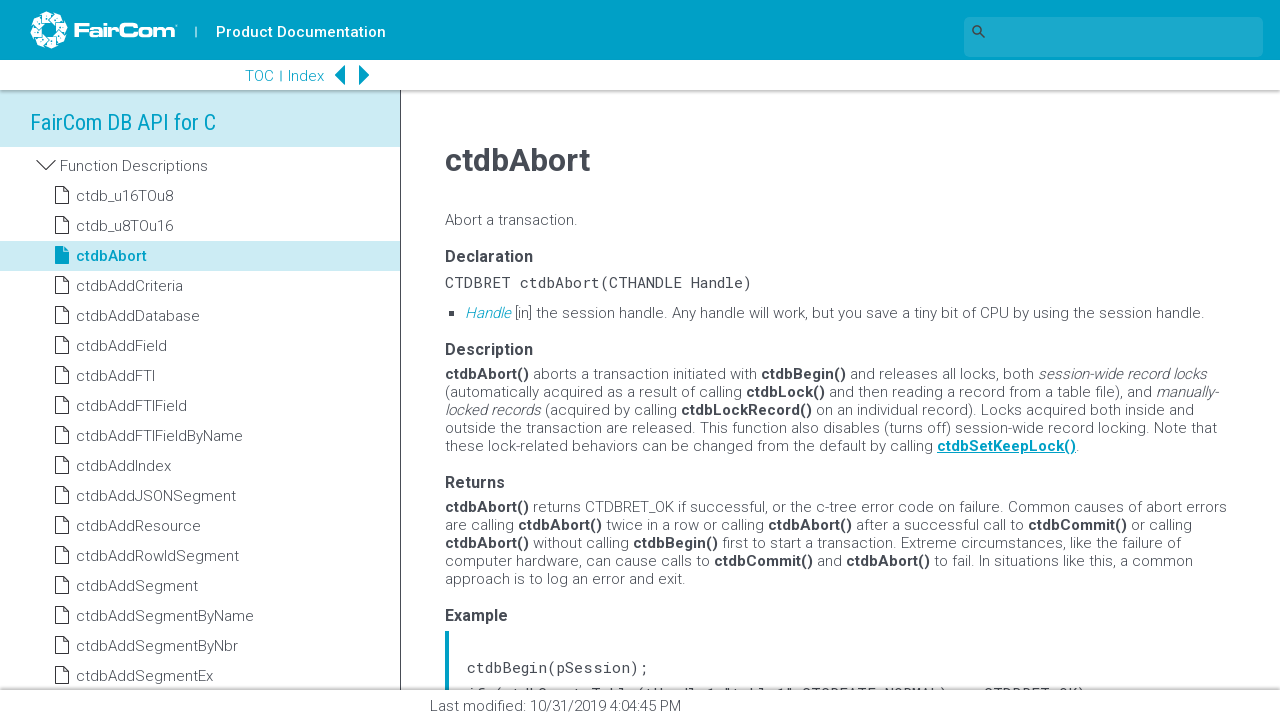

--- FILE ---
content_type: text/html
request_url: https://docs.faircom.com/doc/ctreedb/24028.htm
body_size: 9272
content:
<!DOCTYPE html>
<html>
<head>
<meta charset="UTF-8">

<!-- topic_template.htm MB180314, MB181203 2018 major rework, MB190128 UTF-8+BOM -->
 
<title> ctdbAbort </title>

<!-- Google Tag Manager -->
<script>(function(w,d,s,l,i){w[l]=w[l]||[];w[l].push({'gtm.start':
new Date().getTime(),event:'gtm.js'});var f=d.getElementsByTagName(s)[0],
j=d.createElement(s),dl=l!='dataLayer'?'&l='+l:'';j.async=true;j.src=
'https://www.googletagmanager.com/gtm.js?id='+i+dl;f.parentNode.insertBefore(j,f);
})(window,document,'script','dataLayer','GTM-WJLNN4');</script>
<!-- End Google Tag Manager -->

<meta name="description" content="FairCom DB API Navigational, Session-Oriented C API">
<meta name="keywords" content="ctdbAbort, ctdbSetKeepLock, Functions	descriptions, Locking">
<meta name="modified" content="Last modified: 10/31/2019 4:04:45 PM">
<meta name="publishdate" content="Wednesday, November 19, 2025">
<meta name="viewport" content="width=device-width, initial-scale=1" />
<script type="text/javascript" src="fc2018_main.js"></script>
<script type="text/javascript" src="daTOCdata.js"></script>
<script> var daPageTitle = "ctdbAbort"; </script>
<link rel="stylesheet" href="fc_ait2018.css">
<link rel="stylesheet" href="fc_dsi2018.css">
<link rel="stylesheet" href="fc_ovr2018.css">
</head>
<body onload=" daSetMain(); ;if (isTOCLoaded()) {expand('24027');expand('24008');highlight('24028')}">
<script type="text/javascript">
  (function(w,d,t,u,n,s,e){w['SwiftypeObject']=n;w[n]=w[n]||function(){
  (w[n].q=w[n].q||[]).push(arguments);};s=d.createElement(t);
  e=d.getElementsByTagName(t)[0];s.async=1;s.src=u;e.parentNode.insertBefore(s,e);
  })(window,document,'script','//s.swiftypecdn.com/install/v2/st.js','_st');
  
  _st('install','ENVjV6zkFnV667Gt95_B','2.0.0');
</script>
<!-- Google Tag Manager - MB161103 (noscript) -->
<noscript>
<iframe src="https://www.googletagmanager.com/ns.html?id=GTM-WJLNN4"
height="0" width="0" style="display:none;visibility:hidden"></iframe>
</noscript>
<!-- End Google Tag Manager (noscript) -->

<div id="fc_header"><a href="https://www.faircom.com" id="faircom_logo"><img src="images/1803_faircom_logo.svg"></a></div>
<div id="fc_doc_ind"><img src="images/1803_bar_w.svg"><a href="/docs/?lang=en" target="doc_pg">Product Documentation</a></div>
<div id="fc_top_navigation">
  <!-- MJB210617 - removed external nav for rework <iframe name="fc_top_nav_frame" id="fc_top_nav_frame" src="/resources/fc_top_navigation.htm?fcat=DEV"></iframe> -->
</div>
<div id="fc_search_2" style="display: none">
  <form name="doc_search_form" id="doc_search_form"action="https://docs.faircom.com/go/search/search.php" method="post" target="fc_side_nav_frame">
    <input name="submit" id="submit" type="submit" value="" class="fc_search_submit" onclick="if (this.form.Terms.value == 'Search this book') { return false; }; daShowSearch(); daSetDisplay('fc_side_navigation', 'inline');" />
    <input name="Terms" id="Terms" type="text" value="Search this book" onfocus="this.value = (this.value == 'Search this book')?'':this.value;" onblur="this.value = (this.value == '')?'Search this book':this.value;" />
    <button name="fc_search_close_btn" id="fc_search_close_btn" class="fc_sm_screen_btn"></button>
    <input name="book_dir_name" id="book_dir_name" type="hidden" value="ctreedb" />
  </form>
</div>
<div id="fc_search">
   <form name="doc_search_form_2" id="doc_search_form_2" >
        <input type="text" class="st-default-search-input" />
  </form>
</div>
<div id="fc_sm_screen_btns">
  <button id="fc_brgr_btn" class="fc_sm_screen_btn" style="display: none"></button>
  <button id="fc_search_btn" class="fc_sm_screen_btn"></button>
</div>
<div id="fc_breadcrumbs"></div>
<div id="fc_doc_container">
  <div id="fc_side_navigation">
    <iframe name="fc_side_nav_frame" id="fc_side_nav_frame" src="toc.htm"></iframe>
  </div>
  <div id="fc_content_container">
    <div id="fc_content">
      <h1 class="fc_content_heading">FairCom DB API for C</h1>
      <table class="relatedtopics aboveheading" cellpadding="0" cellspacing="0" border="0">
<tr valign="top">
<td>
<p class="bodytext"><a href="15367.htm" target="_self"><img id="f125" src="prev.png" alt="Previous Topic" height="22" width="30" vspace="0" hspace="0" align="bottom" border="0"></a></p></td>
<td>
<p class="bodytext"><a href="58742.htm" target="_self"><img id="f124" src="next.png" alt="Next Topic" height="22" width="30" vspace="0" hspace="0" align="bottom" border="0"></a></p></td>
</tr>
</table>
<p id="t24028" class="fcfunctionheading">ctdbAbort</p>
<p class="bodytext">Abort a transaction.</p>
<p class="fcdescription">Declaration</p>
<p class="fccodeline">CTDBRET ctdbAbort(CTHANDLE Handle)</p>
<ul class="fclistbullet"><li class="fclistbullet"><em class="fcparameter">Handle</em> [in] the session handle.  Any handle will work, but you save a tiny bit of CPU by using the session handle.</li></ul><p class="fcdescription">Description</p>
<p class="bodytext"><strong class="fcfunction">ctdbAbort()</strong> aborts a transaction initiated with <strong class="fcfunction">ctdbBegin()</strong> and releases all locks, both <em class="fcemphasis">session-wide record locks</em> (automatically acquired as a result of calling <strong class="fcfunction">ctdbLock()</strong> and then reading a record from a table file), and <em class="fcemphasis">manually-locked records</em> (acquired by calling <strong class="fcfunction">ctdbLockRecord()</strong> on an individual record). Locks acquired both inside and outside the transaction are released. This function also disables (turns off) session-wide record locking. Note that these lock-related behaviors can be changed from the default by calling <strong class="fcfunction"><a id="h77474" class="jumptemplateforprinting" title="ctdbSetKeepLock" href="15413.htm" target="_self">ctdbSetKeepLock()</a></strong>.</p>
<p class="fcdescription">Returns</p>
<p class="bodytext"><strong class="fcfunction">ctdbAbort()</strong> returns CTDBRET_OK if successful, or the c-tree error code on failure. Common causes of abort errors are calling <strong class="fcfunction">ctdbAbort()</strong> twice in a row or calling <strong class="fcfunction">ctdbAbort()</strong> after a successful call to <strong class="fcfunction">ctdbCommit()</strong> or calling <strong class="fcfunction">ctdbAbort()</strong> without calling <strong class="fcfunction">ctdbBegin()</strong> first to start a transaction. Extreme circumstances, like the failure of computer hardware, can cause calls to <strong class="fcfunction">ctdbCommit()</strong> and <strong class="fcfunction">ctdbAbort()</strong> to fail. In situations like this, a common approach is to log an error and exit.</p>
<p class="fcdescription">Example</p>
<p class="fccodeparagraph"><br>ctdbBegin(pSession);</p>
<p class="fccodeparagraph">if (ctdbCreateTable(tHandle1,&quot;table1&quot;,CTCREATE_NORMAL) == CTDBRET_OK)</p>
<p class="fccodeparagraph">       ctdbCommit(pSession);</p>
<p class="fccodeparagraph">else</p>
<p class="fccodeparagraph">       ctdbAbort(pSession);</p>
<p class="fccodeparagraph"><br></p>
<p class="fcdescription">See also</p>
<p class="bodytext"><strong class="fcfunction">ctdbBegin()</strong>, <strong class="fcfunction">ctdbClearSavePoint()</strong>, <strong class="fcfunction">ctdbCommit()</strong>, <strong class="fcfunction">ctdbRestoreSavePoint()</strong>, <strong class="fcfunction">ctdbSetKeepLock(), ctdbSetSingleSavePoint()</strong>, <strong class="fcbold"><a id="h78828" class="jumptemplateforprinting" title="Locking" href="25979.htm" target="_self">Locking</a></strong></p>


      <div id="fc_content_navigation_controls">
        <button id="fc_prev_btn_content" class="fc_sm_screen_btn_wide"></button>
        <button id="fc_next_btn_content" class="fc_sm_screen_btn_wide"></button>
      </div>
      <input id="topicId" type="hidden" value="24028" />
      <input id="topic_title" type="hidden" value="ctdbAbort" />
      <input id="fc_title" type="hidden" value="FairCom DB API for C" />
      <input id="fc_book_id" type="hidden" value="75045" />
    </div>
    <!-- to pin a banner, add the query parameter "fc_promo=../relative_path_to/a160x600px_banner_with_embedded_href.svg to the AIT var FC_websubpromo -->
    <!-- MJB210617 - removed "fc_banner" promo/ad server area for rework <div id="fc_banner">
      <iframe id="fc_banner_frame" src="/resources/promos/getpromo.php?" scrolling="no"></iframe>
    </div> -->
  </div>
</div>
<div id="fc_footer">
  <div id="fc_last_mod">
    <p>Last modified:
      10/31/2019 4:04:45 PM
    </p>
  </div>
</div>
<div id="fc_side_navigation_controls">
  <p>
    <a href="toc.htm" id="fc_toc_a"target="fc_side_nav_frame">TOC</a><img src="images/1803_bar_b.svg"><a href="indexpage.htm" id="fc_index_a"target="fc_side_nav_frame">Index</a>
  </p>
  <button id="fc_prev_btn" class="fc_sm_screen_btn"></button>
  <button id="fc_next_btn" class="fc_sm_screen_btn"></button>
  <button id="fc_snav_close_btn" class="fc_hidden"></button>
  <button id="fc_snav_close_search_wide_mode_btn" class="fc_hidden"></button>
</div>
<div id="related_topics_alt"></div>
</body>
</html>


--- FILE ---
content_type: text/html
request_url: https://docs.faircom.com/doc/ctreedb/toc.htm
body_size: 145722
content:
<!DOCTYPE html>
<html>
<head>
<meta charset="UTF-8">

<!-- toc_template.htm MB1803143 2018 major rework -->

<title>  </title>

<SCRIPT LANGUAGE="JavaScript">
if (parent.location.href == self.location.href) window.location.href = 'index.htm';
</SCRIPT>

<meta name="description" content="FairCom DB API Navigational, Session-Oriented C API">
<meta name="keywords" content="">
<meta name="publishdate" content="Wednesday, November 19, 2025">

<script type="text/javascript" src="fc2018_toc.js"></script>

<link rel="stylesheet" href="fc_dsi2018.css">
<link rel="stylesheet" href="fc_toc2018.css">
<link rel="stylesheet" href="fc_ovr2018.css">

<base target="_parent">

</head>
<body style="display:none" onload="daSetState();">
<h1 class="fc_nav_heading">FairCom DB API for C</h1>

<table class="tabledhtmltoc" cellpadding="0" cellspacing="0" border="0" width="100%"><tr><td align="left" valign="top" nowrap="nowrap"><span class="toc">&nbsp;<br>
<img src="space.gif" alt=""><img src="topic.gif" alt=""><a id="a23437" href="index.htm">FairCom DB API for C - Developer Guide</a><br>
<img src="space.gif" alt=""><img src="topic.gif" alt=""><a id="a23446" href="index.htm#o23446">Quick Start Tutorials</a><br>
<img id="p23530" src="plus.gif" onclick="exp('23530')" alt=""><img id="b23530" src="cbook.gif" alt=""><a id="a23530" href="23530.htm">Programmer's Reference</a><br>
<span id="s23530" class="sp"><img style="margin-left:16px" id="p23531" src="plus.gif" onclick="exp('23531')" alt=""><img id="b23531" src="cbook.gif" alt=""><a id="a23531" href="23531.htm">Working with Sessions</a><br>
<span id="s23531" class="sp"><img style="margin-left:32px" src="space.gif" alt=""><img src="topic.gif" alt=""><a id="a23532" href="23532.htm">Allocating a Session Handle</a><br>
<img style="margin-left:32px" src="space.gif" alt=""><img src="topic.gif" alt=""><a id="a23534" href="23534.htm">Creating a New Session Dictionary</a><br>
<img style="margin-left:32px" src="space.gif" alt=""><img src="topic.gif" alt=""><a id="a23535" href="23535.htm">Session Logon and Logout</a><br>
<img style="margin-left:32px" id="p23536" src="plus.gif" onclick="exp('23536')" alt=""><img id="b23536" src="cbook.gif" alt=""><a id="a23536" href="23536.htm">Session Properties</a><br>
<span id="s23536" class="sp"><img style="margin-left:48px" src="space.gif" alt=""><img src="topic.gif" alt=""><a id="a23537" href="23536.htm#o23537">Server, user name and password properties</a><br>
<img style="margin-left:48px" src="space.gif" alt=""><img src="topic.gif" alt=""><a id="a23538" href="23536.htm#o23538">Active property</a><br>
<img style="margin-left:48px" src="space.gif" alt=""><img src="topic.gif" alt=""><a id="a23539" href="23536.htm#o23539">Path property</a><br>
</span><img style="margin-left:32px" id="p23540" src="plus.gif" onclick="exp('23540')" alt=""><img id="b23540" src="cbook.gif" alt=""><a id="a23540" href="23540.htm">Managing Databases</a><br>
<span id="s23540" class="sp"><img style="margin-left:48px" src="space.gif" alt=""><img src="topic.gif" alt=""><a id="a23541" href="23540.htm#o23541">Creating a New Database</a><br>
<img style="margin-left:48px" src="space.gif" alt=""><img src="topic.gif" alt=""><a id="a23542" href="23540.htm#o23542">Adding an Existing Database</a><br>
<img style="margin-left:48px" src="space.gif" alt=""><img src="topic.gif" alt=""><a id="a23543" href="23540.htm#o23543">Dropping a Database</a><br>
<img style="margin-left:48px" src="space.gif" alt=""><img src="topic.gif" alt=""><a id="a23544" href="23540.htm#o23544">Deleting a Database</a><br>
<img style="margin-left:48px" src="space.gif" alt=""><img src="topic.gif" alt=""><a id="a23545" href="23540.htm#o23545">First Database</a><br>
<img style="margin-left:48px" src="space.gif" alt=""><img src="topic.gif" alt=""><a id="a23546" href="23540.htm#o23546">Next Database</a><br>
<img style="margin-left:48px" src="space.gif" alt=""><img src="topic.gif" alt=""><a id="a23547" href="23540.htm#o23547">Find Database</a><br>
<img style="margin-left:48px" src="space.gif" alt=""><img src="topic.gif" alt=""><a id="a23548" href="23540.htm#o23548">First Active Database</a><br>
<img style="margin-left:48px" src="space.gif" alt=""><img src="topic.gif" alt=""><a id="a23549" href="23540.htm#o23549">Next Active Database</a><br>
<img style="margin-left:48px" src="space.gif" alt=""><img src="topic.gif" alt=""><a id="a23550" href="23540.htm#o23550">Find Active Database</a><br>
<img style="margin-left:48px" src="space.gif" alt=""><img src="topic.gif" alt=""><a id="a23551" href="23540.htm#o23551">Database UID (Unique IDentifier)</a><br>
<img style="margin-left:48px" src="space.gif" alt=""><img src="topic.gif" alt=""><a id="a23552" href="23540.htm#o23552">Find Database by UID</a><br>
<img style="margin-left:48px" src="space.gif" alt=""><img src="topic.gif" alt=""><a id="a23553" href="23540.htm#o23553">Find Active Database by UID</a><br>
</span><img style="margin-left:32px" id="p23554" src="plus.gif" onclick="exp('23554')" alt=""><img id="b23554" src="cbook.gif" alt=""><a id="a23554" href="23554.htm">Session-Wide Functions</a><br>
<span id="s23554" class="sp"><img style="margin-left:48px" src="space.gif" alt=""><img src="topic.gif" alt=""><a id="a23555" href="23554.htm#o23555">Error Handling</a><br>
<img style="margin-left:48px" src="space.gif" alt=""><img src="topic.gif" alt=""><a id="a23556" href="23554.htm#o23556">Transaction Processing</a><br>
<img style="margin-left:48px" src="space.gif" alt=""><img src="topic.gif" alt=""><a id="a23557" href="23554.htm#o23557">Session-Wide Record Locking</a><br>
<img style="margin-left:48px" src="space.gif" alt=""><img src="topic.gif" alt=""><a id="a23558" href="23554.htm#o23558">Default Date, Time and Float formats</a><br>
<img style="margin-left:48px" src="space.gif" alt=""><img src="topic.gif" alt=""><a id="a23559" href="23554.htm#o23559">User Defined Tags</a><br>
</span><img style="margin-left:32px" src="space.gif" alt=""><img src="topic.gif" alt=""><a id="a23560" href="23560.htm">Working with Sessions without Dictionary Support</a><br>
<img style="margin-left:32px" src="space.gif" alt=""><img src="topic.gif" alt=""><a id="a48520" href="48520.htm">Attach and Detach Existing Sessions</a><br>
<img style="margin-left:32px" src="space.gif" alt=""><img src="topic.gif" alt=""><a id="a23561" href="23561.htm">Session Dictionary</a><br>
</span><img style="margin-left:16px" id="p23562" src="plus.gif" onclick="exp('23562')" alt=""><img id="b23562" src="cbook.gif" alt=""><a id="a23562" href="23562.htm">Working with Databases</a><br>
<span id="s23562" class="sp"><img style="margin-left:32px" src="space.gif" alt=""><img src="topic.gif" alt=""><a id="a23563" href="23563.htm">Allocating a Database Handle</a><br>
<img style="margin-left:32px" src="space.gif" alt=""><img src="topic.gif" alt=""><a id="a23564" href="23564.htm">Connecting to a Database</a><br>
<img style="margin-left:32px" src="space.gif" alt=""><img src="topic.gif" alt=""><a id="a23565" href="23565.htm">Database Properties</a><br>
<img style="margin-left:32px" id="p23569" src="plus.gif" onclick="exp('23569')" alt=""><img id="b23569" src="cbook.gif" alt=""><a id="a23569" href="23569.htm">Managing Tables</a><br>
<span id="s23569" class="sp"><img style="margin-left:48px" src="space.gif" alt=""><img src="topic.gif" alt=""><a id="a23570" href="23569.htm#o23570">Creating a New Table</a><br>
<img style="margin-left:48px" src="space.gif" alt=""><img src="topic.gif" alt=""><a id="a23571" href="23569.htm#o23571">Creating a New Table under Transaction Control</a><br>
<img style="margin-left:48px" src="space.gif" alt=""><img src="topic.gif" alt=""><a id="a23572" href="23569.htm#o23572">Adding an Existing Table</a><br>
<img style="margin-left:48px" src="space.gif" alt=""><img src="topic.gif" alt=""><a id="a23573" href="23569.htm#o23573">Adding an Existing Table under Transaction Control</a><br>
<img style="margin-left:48px" src="space.gif" alt=""><img src="topic.gif" alt=""><a id="a23574" href="23569.htm#o23574">Dropping a Table</a><br>
<img style="margin-left:48px" src="space.gif" alt=""><img src="topic.gif" alt=""><a id="a23575" href="23569.htm#o23575">Dropping a Table under Transaction Control</a><br>
<img style="margin-left:48px" src="space.gif" alt=""><img src="topic.gif" alt=""><a id="a23576" href="23569.htm#o23576">Deleting a Table</a><br>
<img style="margin-left:48px" src="space.gif" alt=""><img src="topic.gif" alt=""><a id="a23577" href="23569.htm#o23577">Deleting a Table under Transaction Control</a><br>
<img style="margin-left:48px" src="space.gif" alt=""><img src="topic.gif" alt=""><a id="a23578" href="23569.htm#o23578">First Table</a><br>
<img style="margin-left:48px" src="space.gif" alt=""><img src="topic.gif" alt=""><a id="a23579" href="23569.htm#o23579">Next Table</a><br>
<img style="margin-left:48px" src="space.gif" alt=""><img src="topic.gif" alt=""><a id="a23580" href="23569.htm#o23580">Find Table</a><br>
<img style="margin-left:48px" src="space.gif" alt=""><img src="topic.gif" alt=""><a id="a23581" href="23569.htm#o23581">First Active Table</a><br>
<img style="margin-left:48px" src="space.gif" alt=""><img src="topic.gif" alt=""><a id="a23582" href="23569.htm#o23582">Next Active Table</a><br>
<img style="margin-left:48px" src="space.gif" alt=""><img src="topic.gif" alt=""><a id="a23583" href="23569.htm#o23583">Find Active Table</a><br>
<img style="margin-left:48px" src="space.gif" alt=""><img src="topic.gif" alt=""><a id="a23584" href="23569.htm#o23584">Table UID (Unique IDentifier)</a><br>
<img style="margin-left:48px" src="space.gif" alt=""><img src="topic.gif" alt=""><a id="a23585" href="23569.htm#o23585">Find Table by UID</a><br>
<img style="margin-left:48px" src="space.gif" alt=""><img src="topic.gif" alt=""><a id="a23586" href="23569.htm#o23586">Find Active Table by UID</a><br>
</span><img style="margin-left:32px" src="space.gif" alt=""><img src="topic.gif" alt=""><a id="a23587" href="23587.htm">Database Dictionary</a><br>
</span><img style="margin-left:16px" id="p23588" src="plus.gif" onclick="exp('23588')" alt=""><img id="b23588" src="cbook.gif" alt=""><a id="a23588" href="23588.htm">Working with Tables</a><br>
<span id="s23588" class="sp"><img style="margin-left:32px" id="p23589" src="plus.gif" onclick="exp('23589')" alt=""><img id="b23589" src="cbook.gif" alt=""><a id="a23589" href="23589.htm">Allocating a Table Handle</a><br>
<span id="s23589" class="sp"><img style="margin-left:48px" src="space.gif" alt=""><img src="topic.gif" alt=""><a id="a23590" href="23589.htm#o23590">Allocating a Table Handle without Database Support</a><br>
</span><img style="margin-left:32px" id="p25869" src="plus.gif" onclick="exp('25869')" alt=""><img id="b25869" src="cbook.gif" alt=""><a id="a25869" href="25869.htm">Creating a New Table</a><br>
<span id="s25869" class="sp">
<img style="margin-left:48px" src="space.gif" alt=""><img src="topic.gif" alt=""><a id="a23592" href="23592.htm">Adding, inserting or deleting fields</a><br>
<img style="margin-left:48px" src="space.gif" alt=""><img src="topic.gif" alt=""><a id="a23594" href="23594.htm">Fixed or variable-length records</a><br>
<img style="margin-left:48px" src="space.gif" alt=""><img src="topic.gif" alt=""><a id="a23595" href="23595.htm">Hidden fields</a><br>
<img style="margin-left:48px" src="space.gif" alt=""><img src="topic.gif" alt=""><a id="a23596" href="23596.htm">Adding or deleting indexes</a><br>
<img style="margin-left:48px" src="space.gif" alt=""><img src="topic.gif" alt=""><a id="a79192" href="79192.htm">Index segment modes</a><br>
<img style="margin-left:48px" src="space.gif" alt=""><img src="topic.gif" alt=""><a id="a23598" href="23598.htm">ROWID index</a><br>
<img style="margin-left:48px" src="space.gif" alt=""><img src="topic.gif" alt=""><a id="a23599" href="23599.htm">RECBYT index</a><br>
<img style="margin-left:48px" src="space.gif" alt=""><img src="topic.gif" alt=""><a id="a76560" href="FairComDBAPIAPICompression.htm">FairCom DB API API Compression</a><br>
<img style="margin-left:48px" src="space.gif" alt=""><img src="topic.gif" alt=""><a id="a23600" href="23600.htm">Changing default properties</a><br>
<img style="margin-left:48px" src="space.gif" alt=""><img src="topic.gif" alt=""><a id="a23601" href="23601.htm">Creating the table</a><br>
<img style="margin-left:48px" src="space.gif" alt=""><img src="topic.gif" alt=""><a id="a23602" href="23602.htm">Creating a table under transaction control</a><br>
</span><img style="margin-left:32px" id="p23603" src="plus.gif" onclick="exp('23603')" alt=""><img id="b23603" src="cbook.gif" alt=""><a id="a23603" href="23603.htm">Opening a table</a><br>
<span id="s23603" class="sp"><img style="margin-left:48px" src="space.gif" alt=""><img src="topic.gif" alt=""><a id="a23604" href="23603.htm#o23604">Opening a table with password</a><br>
<img style="margin-left:48px" src="space.gif" alt=""><img src="topic.gif" alt=""><a id="a23605" href="23603.htm#o23605">Closing a table</a><br>
</span><img style="margin-left:32px" id="p23606" src="plus.gif" onclick="exp('23606')" alt=""><img id="b23606" src="cbook.gif" alt=""><a id="a23606" href="23603.htm#o23606">Altering a Table</a><br>
<span id="s23606" class="sp"><img style="margin-left:48px" src="space.gif" alt=""><img src="topic.gif" alt=""><a id="a23607" href="23603.htm#o23607">Add, insert, delete, or edit fields</a><br>
<img style="margin-left:48px" src="space.gif" alt=""><img src="topic.gif" alt=""><a id="a23608" href="23603.htm#o23608">Add, edit or delete indexes</a><br>
<img style="margin-left:48px" src="space.gif" alt=""><img src="topic.gif" alt=""><a id="a23609" href="23603.htm#o23609">Alter the table</a><br>
<img style="margin-left:48px" src="space.gif" alt=""><img src="topic.gif" alt=""><a id="a48518" href="23603.htm#o48518">Default Values</a><br>
<img style="margin-left:48px" src="space.gif" alt=""><img src="topic.gif" alt=""><a id="a23610" href="23603.htm#o23610">Adding an index to a table</a><br>
<img style="margin-left:48px" src="space.gif" alt=""><img src="topic.gif" alt=""><a id="a23611" href="23603.htm#o23611">Deleting an index from a table</a><br>
<img style="margin-left:48px" src="space.gif" alt=""><img src="topic.gif" alt=""><a id="a23612" href="23603.htm#o23612">Forcing an index rebuild</a><br>
<img style="margin-left:48px" src="space.gif" alt=""><img src="topic.gif" alt=""><a id="a23613" href="23603.htm#o23613">Forcing a table rebuild</a><br>
</span><img style="margin-left:32px" src="space.gif" alt=""><img src="topic.gif" alt=""><a id="a48523" href="48523.htm">Attach and Detach Open Tables</a><br>
<img style="margin-left:32px" id="p23614" src="plus.gif" onclick="exp('23614')" alt=""><img id="b23614" src="cbook.gif" alt=""><a id="a23614" href="23614.htm">Table Properties</a><br>
<span id="s23614" class="sp"><img style="margin-left:48px" src="space.gif" alt=""><img src="topic.gif" alt=""><a id="a23627" href="23614.htm#o23627">Update Create Mode</a><br>
<img style="margin-left:48px" src="space.gif" alt=""><img src="topic.gif" alt=""><a id="a23623" href="23614.htm#o23623">Table Permission Mask</a><br>
<img style="margin-left:48px" src="space.gif" alt=""><img src="topic.gif" alt=""><a id="a23626" href="23614.htm#o23626">Field Padding</a><br>
</span></span><img style="margin-left:16px" id="p25907" src="plus.gif" onclick="exp('25907')" alt=""><img id="b25907" src="cbook.gif" alt=""><a id="a25907" href="25907.htm">Working with Records</a><br>
<span id="s25907" class="sp"><img style="margin-left:32px" id="p23629" src="plus.gif" onclick="exp('23629')" alt=""><img id="b23629" src="cbook.gif" alt=""><a id="a23629" href="23629.htm">Allocating a record handle</a><br>
<span id="s23629" class="sp"><img style="margin-left:48px" src="space.gif" alt=""><img src="topic.gif" alt=""><a id="a23631" href="23629.htm#o23631">Sharing the same context</a><br>
<img style="margin-left:48px" src="space.gif" alt=""><img src="topic.gif" alt=""><a id="a25909" href="23629.htm#o25909">Record buffer layout</a><br>
<img style="margin-left:48px" src="space.gif" alt=""><img src="topic.gif" alt=""><a id="a23632" href="23629.htm#o23632">Resetting a record</a><br>
<img style="margin-left:48px" src="space.gif" alt=""><img src="topic.gif" alt=""><a id="a23633" href="23629.htm#o23633">Releasing a record handle</a><br>
</span><img style="margin-left:32px" src="space.gif" alt=""><img src="topic.gif" alt=""><a id="a23634" href="23634.htm">User-managed record buffers</a><br>
<img style="margin-left:32px" id="p23635" src="plus.gif" onclick="exp('23635')" alt=""><img id="b23635" src="cbook.gif" alt=""><a id="a23635" href="23635.htm">The default index</a><br>
<span id="s23635" class="sp"><img style="margin-left:48px" src="space.gif" alt=""><img src="topic.gif" alt=""><a id="a23636" href="23635.htm#o23636">Selecting the RECBYT index</a><br>
<img style="margin-left:48px" src="space.gif" alt=""><img src="topic.gif" alt=""><a id="a23637" href="23635.htm#o23637">Selecting the ROWID index</a><br>
</span><img style="margin-left:32px" id="p25915" src="plus.gif" onclick="exp('25915')" alt=""><img id="b25915" src="cbook.gif" alt=""><a id="a25915" href="25915.htm">Navigating records</a><br>
<span id="s25915" class="sp"><img style="margin-left:48px" src="space.gif" alt=""><img src="topic.gif" alt=""><a id="a23639" href="25915.htm#o23639">First record</a><br>
<img style="margin-left:48px" src="space.gif" alt=""><img src="topic.gif" alt=""><a id="a23640" href="25915.htm#o23640">Last record</a><br>
<img style="margin-left:48px" src="space.gif" alt=""><img src="topic.gif" alt=""><a id="a23641" href="25915.htm#o23641">Next record</a><br>
<img style="margin-left:48px" src="space.gif" alt=""><img src="topic.gif" alt=""><a id="a23642" href="25915.htm#o23642">Previous record</a><br>
<img style="margin-left:48px" src="space.gif" alt=""><img src="topic.gif" alt=""><a id="a23643" href="25915.htm#o23643">Seek to record</a><br>
</span><img style="margin-left:32px" id="p23644" src="plus.gif" onclick="exp('23644')" alt=""><img id="b23644" src="cbook.gif" alt=""><a id="a23644" href="23644.htm">Finding records</a><br>
<span id="s23644" class="sp"><img style="margin-left:48px" src="space.gif" alt=""><img src="topic.gif" alt=""><a id="a25922" href="25922.htm">Find Modes</a><br>
<img style="margin-left:48px" src="space.gif" alt=""><img src="topic.gif" alt=""><a id="a23646" href="25922.htm#o23646">Building a target key</a><br>
<img style="margin-left:48px" src="space.gif" alt=""><img src="topic.gif" alt=""><a id="a23647" href="25922.htm#o23647">Finding records by target key</a><br>
<img style="margin-left:48px" src="space.gif" alt=""><img src="topic.gif" alt=""><a id="a23648" href="25922.htm#o23648">Finding records by ROWID</a><br>
</span><img style="margin-left:32px" id="p23649" src="plus.gif" onclick="exp('23649')" alt=""><img id="b23649" src="cbook.gif" alt=""><a id="a23649" href="23649.htm">Record Sets</a><br>
<span id="s23649" class="sp"><img style="margin-left:48px" src="space.gif" alt=""><img src="topic.gif" alt=""><a id="a23650" href="23649.htm#o23650">Creating a record set</a><br>
<img style="margin-left:48px" src="space.gif" alt=""><img src="topic.gif" alt=""><a id="a23651" href="23649.htm#o23651">Terminating a record set</a><br>
</span><img style="margin-left:32px" id="p23652" src="plus.gif" onclick="exp('23652')" alt=""><img id="b23652" src="cbook.gif" alt=""><a id="a23652" href="23652.htm">Record Filters</a><br>
<span id="s23652" class="sp"><img style="margin-left:48px" id="p25930" src="plus.gif" onclick="exp('25930')" alt=""><img id="b25930" src="cbook.gif" alt=""><a id="a25930" href="25930.htm">FairCom DB Expression Parser and Grammar</a><br>
<span id="s25930" class="sp"><img style="margin-left:64px" src="space.gif" alt=""><img src="topic.gif" alt=""><a id="a25931" href="25930.htm#o25931">Constants</a><br>
<img style="margin-left:64px" src="space.gif" alt=""><img src="topic.gif" alt=""><a id="a25932" href="25930.htm#o25932">Variables</a><br>
<img style="margin-left:64px" src="space.gif" alt=""><img src="topic.gif" alt=""><a id="a25933" href="25930.htm#o25933">Parentheses</a><br>
<img style="margin-left:64px" src="space.gif" alt=""><img src="topic.gif" alt=""><a id="a80576" href="25930.htm#o80576">Predefined Functions</a><br>
<img style="margin-left:64px" src="space.gif" alt=""><img src="topic.gif" alt=""><a id="a25935" href="25930.htm#o25935">Type Casting</a><br>
<img style="margin-left:64px" src="space.gif" alt=""><img src="topic.gif" alt=""><a id="a30438" href="25930.htm#o30438">Automatic Type Promotion</a><br>
<img style="margin-left:64px" id="p30442" src="plus.gif" onclick="exp('30442')" alt=""><img id="b30442" src="cbook.gif" alt=""><a id="a30442" href="30442.htm">Custom Application Expressions</a><br>
<span id="s30442" class="sp">
<img style="margin-left:80px" src="space.gif" alt=""><img src="topic.gif" alt=""><a id="a30443" href="30442.htm#o30443">Parsing Expressions</a><br>
<img style="margin-left:80px" src="space.gif" alt=""><img src="topic.gif" alt=""><a id="a30444" href="30442.htm#o30444">Evaluating Expressions</a><br>
</span><img style="margin-left:64px" src="space.gif" alt=""><img src="topic.gif" alt=""><a id="a30441" href="30441.htm">Conditional Expression Callback Function</a><br>
</span></span><img style="margin-left:32px" id="p48487" src="plus.gif" onclick="exp('48487')" alt=""><img id="b48487" src="cbook.gif" alt=""><a id="a48487" href="48487.htm">Record Batches</a><br>
<span id="s48487" class="sp"><img style="margin-left:48px" src="space.gif" alt=""><img src="topic.gif" alt=""><a id="a12065" href="12065.htm">Batches with FairCom DB API</a><br>
<img style="margin-left:48px" src="space.gif" alt=""><img src="topic.gif" alt=""><a id="a12072" href="12072.htm">Batch Modes</a><br>
<img style="margin-left:48px" id="p12066" src="plus.gif" onclick="exp('12066')" alt=""><img id="b12066" src="cbook.gif" alt=""><a id="a12066" href="12066.htm">Starting a new batch operation</a><br>
<span id="s12066" class="sp"><img style="margin-left:64px" src="space.gif" alt=""><img src="topic.gif" alt=""><a id="a12067" href="12066.htm#o12067">Retrieving records by partial key</a><br>
<img style="margin-left:64px" src="space.gif" alt=""><img src="topic.gif" alt=""><a id="a12068" href="12066.htm#o12068">Retrieving records by index range</a><br>
<img style="margin-left:64px" src="space.gif" alt=""><img src="topic.gif" alt=""><a id="a12069" href="12066.htm#o12069">Retrieving records by physical order</a><br>
<img style="margin-left:64px" src="space.gif" alt=""><img src="topic.gif" alt=""><a id="a12070" href="12066.htm#o12070">Deleting a group of records</a><br>
<img style="margin-left:64px" src="space.gif" alt=""><img src="topic.gif" alt=""><a id="a12071" href="12066.htm#o12071">Inserting a group of records</a><br>
</span><img style="margin-left:48px" src="space.gif" alt=""><img src="topic.gif" alt=""><a id="a12075" href="12075.htm">Retrieving records</a><br>
<img style="margin-left:48px" src="space.gif" alt=""><img src="topic.gif" alt=""><a id="a12076" href="12076.htm">Terminating a batch operation</a><br>
<img style="margin-left:48px" src="space.gif" alt=""><img src="topic.gif" alt=""><a id="a12077" href="12077.htm">Retrieving batch properties</a><br>
<img style="margin-left:48px" src="space.gif" alt=""><img src="topic.gif" alt=""><a id="a76118" href="FieldMaskSupportAddedtoFairComDBAPI.htm">Field Mask Support Added to FairCom DB API</a><br>
<img style="margin-left:48px" src="space.gif" alt=""><img src="topic.gif" alt=""><a id="a76169" href="FieldMaskSupportAddedtoFairComDBAPI.htm#o76169">Batch column filtering for advanced record retrieval</a><br>
</span><img style="margin-left:32px" id="p23661" src="plus.gif" onclick="exp('23661')" alt=""><img id="b23661" src="cbook.gif" alt=""><a id="a23661" href="23661.htm">Reading and writing field data to a record buffer</a><br>
<span id="s23661" class="sp"><img style="margin-left:48px" src="space.gif" alt=""><img src="topic.gif" alt=""><a id="a23662" href="23662.htm">Automatic data type conversion</a><br>
<img style="margin-left:48px" src="space.gif" alt=""><img src="topic.gif" alt=""><a id="a23663" href="23663.htm">Null field support</a><br>
<img style="margin-left:48px" src="space.gif" alt=""><img src="topic.gif" alt=""><a id="a23664" href="23664.htm">Defined field size</a><br>
<img style="margin-left:48px" src="space.gif" alt=""><img src="topic.gif" alt=""><a id="a23665" href="23665.htm">Actual field length</a><br>
<img style="margin-left:48px" src="space.gif" alt=""><img src="topic.gif" alt=""><a id="a23666" href="23666.htm">Field address in record buffer</a><br>
<img style="margin-left:48px" src="space.gif" alt=""><img src="topic.gif" alt=""><a id="a23667" href="23667.htm">Field offset in record buffer</a><br>
<img style="margin-left:48px" src="space.gif" alt=""><img src="topic.gif" alt=""><a id="a23668" href="23668.htm">Check if field is fixed- or variable-length</a><br>
<img style="margin-left:48px" src="space.gif" alt=""><img src="topic.gif" alt=""><a id="a23669" href="23669.htm">Using field names</a><br>
</span><img style="margin-left:32px" src="space.gif" alt=""><img src="topic.gif" alt=""><a id="a30439" href="23669.htm#o30439">Operators</a><br>
<img style="margin-left:32px" id="p23670" src="plus.gif" onclick="exp('23670')" alt=""><img id="b23670" src="cbook.gif" alt=""><a id="a23670" href="23670.htm">Clearing the record buffer</a><br>
<span id="s23670" class="sp"><img style="margin-left:48px" src="space.gif" alt=""><img src="topic.gif" alt=""><a id="a23671" href="23670.htm#o23671">Clearing a field</a><br>
</span><img style="margin-left:32px" src="space.gif" alt=""><img src="topic.gif" alt=""><a id="a23672" href="23672.htm">Adding new records</a><br>
<img style="margin-left:32px" src="space.gif" alt=""><img src="topic.gif" alt=""><a id="a23673" href="23673.htm">Updating existing records</a><br>
<img style="margin-left:32px" src="space.gif" alt=""><img src="topic.gif" alt=""><a id="a23674" href="23674.htm">Deleting records</a><br>
<img style="margin-left:32px" id="p25952" src="plus.gif" onclick="exp('25952')" alt=""><img id="b25952" src="cbook.gif" alt=""><a id="a25952" href="25952.htm">Record properties</a><br>
<span id="s25952" class="sp"><img style="margin-left:48px" src="space.gif" alt=""><img src="topic.gif" alt=""><a id="a23676" href="25952.htm#o23676">New record flag</a><br>
<img style="margin-left:48px" src="space.gif" alt=""><img src="topic.gif" alt=""><a id="a23677" href="25952.htm#o23677">Edited record flag</a><br>
<img style="margin-left:48px" src="space.gif" alt=""><img src="topic.gif" alt=""><a id="a23678" href="25952.htm#o23678">Record offset</a><br>
<img style="margin-left:48px" src="space.gif" alt=""><img src="topic.gif" alt=""><a id="a23679" href="25952.htm#o23679">Record count</a><br>
<img style="margin-left:48px" src="space.gif" alt=""><img src="topic.gif" alt=""><a id="a23680" href="25952.htm#o23680">Record ROWID</a><br>
</span><img style="margin-left:32px" id="p23681" src="plus.gif" onclick="exp('23681')" alt=""><img id="b23681" src="cbook.gif" alt=""><a id="a23681" href="23681.htm">Record Locking</a><br>
<span id="s23681" class="sp"><img style="margin-left:48px" src="space.gif" alt=""><img src="topic.gif" alt=""><a id="a23682" href="23681.htm#o23682">Check if a record is locked</a><br>
<img style="margin-left:48px" src="space.gif" alt=""><img src="topic.gif" alt=""><a id="a23683" href="23681.htm#o23683">Demoting record locks</a><br>
</span></span><img style="margin-left:16px" id="p25961" src="plus.gif" onclick="exp('25961')" alt=""><img id="b25961" src="cbook.gif" alt=""><a id="a25961" href="25961.htm">Data Types</a><br>
<span id="s25961" class="sp"><img style="margin-left:32px" src="space.gif" alt=""><img src="topic.gif" alt=""><a id="a25962" href="25962.htm">Scalar Types</a><br>
<img style="margin-left:32px" src="space.gif" alt=""><img src="topic.gif" alt=""><a id="a38256" href="38256.htm">Date Types</a><br>
<img style="margin-left:32px" src="space.gif" alt=""><img src="topic.gif" alt=""><a id="a38254" href="38254.htm">Time Types</a><br>
<img style="margin-left:32px" src="space.gif" alt=""><img src="topic.gif" alt=""><a id="a38261" href="38261.htm">Date/Time (Timestamp) Types</a><br>
<img style="margin-left:32px" id="p25966" src="plus.gif" onclick="exp('25966')" alt=""><img id="b25966" src="cbook.gif" alt=""><a id="a25966" href="25966.htm">Numeric Types</a><br>
<span id="s25966" class="sp"><img style="margin-left:48px" src="space.gif" alt=""><img src="topic.gif" alt=""><a id="a23690" href="25966.htm#o23690">CTBIGINT</a><br>
<img style="margin-left:48px" src="space.gif" alt=""><img src="topic.gif" alt=""><a id="a23691" href="25966.htm#o23691">CTMONEY</a><br>
<img style="margin-left:48px" src="space.gif" alt=""><img src="topic.gif" alt=""><a id="a23692" href="25966.htm#o23692">CTCURRENCY</a><br>
<img style="margin-left:48px" src="space.gif" alt=""><img src="topic.gif" alt=""><a id="a23693" href="25966.htm#o23693">CTNUMBER</a><br>
</span></span><img style="margin-left:16px" id="p25971" src="plus.gif" onclick="exp('25971')" alt=""><img id="b25971" src="cbook.gif" alt=""><a id="a25971" href="25971.htm">Data Integrity</a><br>
<span id="s25971" class="sp"><img style="margin-left:32px" id="p25979" src="plus.gif" onclick="exp('25979')" alt=""><img id="b25979" src="cbook.gif" alt=""><a id="a25979" href="25979.htm">Locking</a><br>
<span id="s25979" class="sp"><img style="margin-left:48px" src="space.gif" alt=""><img src="topic.gif" alt=""><a id="a23703" href="25979.htm#o23703">Starting session-wide record locking</a><br>
<img style="margin-left:48px" src="space.gif" alt=""><img src="topic.gif" alt=""><a id="a23705" href="25979.htm#o23705">Freeing locks</a><br>
<img style="margin-left:48px" src="space.gif" alt=""><img src="topic.gif" alt=""><a id="a23706" href="25979.htm#o23706">Freeing locks associated with a table</a><br>
<img style="margin-left:48px" src="space.gif" alt=""><img src="topic.gif" alt=""><a id="a61568" href="25979.htm#o61568">FairCom Server enhanced locking control for files opened multiple times in the same connection</a><br>
</span><img style="margin-left:32px" id="p25972" src="plus.gif" onclick="exp('25972')" alt=""><img id="b25972" src="cbook.gif" alt=""><a id="a25972" href="25972.htm">Transactions</a><br>
<span id="s25972" class="sp"><img style="margin-left:48px" src="space.gif" alt=""><img src="topic.gif" alt=""><a id="a25973" href="25972.htm#o25973">Atomicity</a><br>
<img style="margin-left:48px" src="space.gif" alt=""><img src="topic.gif" alt=""><a id="a25974" href="25972.htm#o25974">Automatic Recovery</a><br>
<img style="margin-left:48px" src="space.gif" alt=""><img src="topic.gif" alt=""><a id="a25975" href="25972.htm#o25975">Creating tables for transaction processing</a><br>

<img style="margin-left:48px" src="space.gif" alt=""><img src="topic.gif" alt=""><a id="a23699" href="25972.htm#o23699">Starting a transaction</a><br>
<img style="margin-left:48px" src="space.gif" alt=""><img src="topic.gif" alt=""><a id="a23700" href="25972.htm#o23700">Terminating a transaction</a><br>
<img style="margin-left:48px" src="space.gif" alt=""><img src="topic.gif" alt=""><a id="a23701" href="25972.htm#o23701">Save Points</a><br>
</span></span><img style="margin-left:16px" id="p43079" src="plus.gif" onclick="exp('43079')" alt=""><img id="b43079" src="cbook.gif" alt=""><a id="a43079" href="43079.htm">Working with Resources</a><br>
<span id="s43079" class="sp"><img style="margin-left:32px" id="p20878" src="plus.gif" onclick="exp('20878')" alt=""><img id="b20878" src="cbook.gif" alt=""><a id="a20878" href="20878.htm">Types of Resources</a><br>
<span id="s20878" class="sp"><img style="margin-left:48px" id="p20879" src="plus.gif" onclick="exp('20879')" alt=""><img id="b20879" src="cbook.gif" alt=""><a id="a20879" href="20879.htm">Resource Identification</a><br>
<span id="s20879" class="sp"><img style="margin-left:64px" src="space.gif" alt=""><img src="topic.gif" alt=""><a id="a20880" href="20879.htm#o20880">Resource Type</a><br>
<img style="margin-left:64px" src="space.gif" alt=""><img src="topic.gif" alt=""><a id="a20881" href="20879.htm#o20881">Resource Number</a><br>
<img style="margin-left:64px" src="space.gif" alt=""><img src="topic.gif" alt=""><a id="a20882" href="20879.htm#o20882">Resource Name</a><br>
</span></span><img style="margin-left:32px" id="p20883" src="plus.gif" onclick="exp('20883')" alt=""><img id="b20883" src="cbook.gif" alt=""><a id="a20883" href="20883.htm">FairCom DB API C API - Working with Resources</a><br>
<span id="s20883" class="sp"><img style="margin-left:48px" src="space.gif" alt=""><img src="topic.gif" alt=""><a id="a20884" href="20884.htm">Allocating and Releasing Resource Handles</a><br>
<img style="margin-left:48px" src="space.gif" alt=""><img src="topic.gif" alt=""><a id="a20885" href="20885.htm">Adding New Resources</a><br>
<img style="margin-left:48px" src="space.gif" alt=""><img src="topic.gif" alt=""><a id="a20886" href="20886.htm">Deleting Resources</a><br>
<img style="margin-left:48px" src="space.gif" alt=""><img src="topic.gif" alt=""><a id="a20887" href="20887.htm">Updating Existing Resources</a><br>
<img style="margin-left:48px" src="space.gif" alt=""><img src="topic.gif" alt=""><a id="a20888" href="20888.htm">Reading Resources</a><br>
<img style="margin-left:48px" src="space.gif" alt=""><img src="topic.gif" alt=""><a id="a20889" href="20889.htm">Get and Set Resource Properties with the FairCom DB API C API</a><br>
<img style="margin-left:48px" src="space.gif" alt=""><img src="topic.gif" alt=""><a id="a20890" href="20890.htm">Resource Locks</a><br>
</span></span><img style="margin-left:16px" id="p43082" src="plus.gif" onclick="exp('43082')" alt=""><img id="b43082" src="cbook.gif" alt=""><a id="a43082" href="43082.htm">Working with Callbacks</a><br>
<span id="s43082" class="sp"><img style="margin-left:32px" src="space.gif" alt=""><img src="topic.gif" alt=""><a id="a12081" href="12081.htm">Callback Function Type</a><br>
<img style="margin-left:32px" src="space.gif" alt=""><img src="topic.gif" alt=""><a id="a12082" href="12082.htm">Callback Return Codes</a><br>
<img style="margin-left:32px" id="p12083" src="plus.gif" onclick="exp('12083')" alt=""><img id="b12083" src="cbook.gif" alt=""><a id="a12083" href="12083.htm">Callback Handle Parameters</a><br>
<span id="s12083" class="sp"><img style="margin-left:48px" src="space.gif" alt=""><img src="topic.gif" alt=""><a id="a12084" href="12083.htm#o12084">Sessions</a><br>
<img style="margin-left:48px" src="space.gif" alt=""><img src="topic.gif" alt=""><a id="a12085" href="12083.htm#o12085">Databases</a><br>
<img style="margin-left:48px" src="space.gif" alt=""><img src="topic.gif" alt=""><a id="a12086" href="12083.htm#o12086">Tables</a><br>
<img style="margin-left:48px" src="space.gif" alt=""><img src="topic.gif" alt=""><a id="a12087" href="12083.htm#o12087">Records</a><br>
</span><img style="margin-left:32px" id="p12088" src="plus.gif" onclick="exp('12088')" alt=""><img id="b12088" src="cbook.gif" alt=""><a id="a12088" href="12088.htm">Callback Types</a><br>
<span id="s12088" class="sp"><img style="margin-left:48px" src="space.gif" alt=""><img src="topic.gif" alt=""><a id="a12089" href="12089.htm">CTDB_ON_SESSION_LOGON</a><br>
<img style="margin-left:48px" src="space.gif" alt=""><img src="topic.gif" alt=""><a id="a12090" href="12090.htm">CTDB_ON_ SESSION_LOGOUT</a><br>
<img style="margin-left:48px" src="space.gif" alt=""><img src="topic.gif" alt=""><a id="a12091" href="12091.htm">CTDB_ON_DATABASE_CONNECT</a><br>
<img style="margin-left:48px" src="space.gif" alt=""><img src="topic.gif" alt=""><a id="a12092" href="12092.htm">CTDB_ON_DATABASE_DISCONNECT</a><br>
<img style="margin-left:48px" src="space.gif" alt=""><img src="topic.gif" alt=""><a id="a12093" href="12093.htm">CTDB_ON_TABLE_OPEN</a><br>
<img style="margin-left:48px" src="space.gif" alt=""><img src="topic.gif" alt=""><a id="a12094" href="12094.htm">CTDB_ON_TABLE_CLOSE</a><br>
<img style="margin-left:48px" src="space.gif" alt=""><img src="topic.gif" alt=""><a id="a12095" href="12095.htm">CTDB_ON_TABLE_GET_SCHEMA</a><br>
<img style="margin-left:48px" src="space.gif" alt=""><img src="topic.gif" alt=""><a id="a12096" href="12096.htm">CTDB_ON_TABLE_GET_DODA</a><br>
<img style="margin-left:48px" src="space.gif" alt=""><img src="topic.gif" alt=""><a id="a12097" href="12097.htm">CTDB_ON_TABLE_GET_RECLEN</a><br>
<img style="margin-left:48px" src="space.gif" alt=""><img src="topic.gif" alt=""><a id="a12098" href="12098.htm">CTDB_ON_TABLE_GET_EXT_INFO</a><br>
<img style="margin-left:48px" src="space.gif" alt=""><img src="topic.gif" alt=""><a id="a56794" href="56794.htm">CTDB_ON_TABLE_GET_VTABLE_INFO</a><br>
<img style="margin-left:48px" src="space.gif" alt=""><img src="topic.gif" alt=""><a id="a12099" href="12099.htm">CTDB_ON_TABLE_ALTER</a><br>
<img style="margin-left:48px" src="space.gif" alt=""><img src="topic.gif" alt=""><a id="a12100" href="12100.htm">CTDB_ON_TABLE_REBUILD</a><br>
<img style="margin-left:48px" src="space.gif" alt=""><img src="topic.gif" alt=""><a id="a12101" href="12101.htm">CTDB_ON_RECORD_INIT</a><br>
<img style="margin-left:48px" src="space.gif" alt=""><img src="topic.gif" alt=""><a id="a12102" href="12102.htm">CTDB_ON_RECORD_RESET</a><br>
<img style="margin-left:48px" src="space.gif" alt=""><img src="topic.gif" alt=""><a id="a12103" href="12103.htm">CTDB_ON_RECORD_BEFORE_READ</a><br>
<img style="margin-left:48px" src="space.gif" alt=""><img src="topic.gif" alt=""><a id="a12104" href="12104.htm">CTDB_ON_RECORD_AFTER_READ</a><br>
<img style="margin-left:48px" src="space.gif" alt=""><img src="topic.gif" alt=""><a id="a12105" href="12105.htm">CTDB_ON_RECORD_BEFORE_BUILD_KEY</a><br>
<img style="margin-left:48px" src="space.gif" alt=""><img src="topic.gif" alt=""><a id="a12106" href="12106.htm">CTDB_ON_RECORD_AFTER_BUILD_KEY</a><br>
<img style="margin-left:48px" src="space.gif" alt=""><img src="topic.gif" alt=""><a id="a12107" href="12107.htm">CTDB_ON_RECORD_BEFORE_WRITE</a><br>
<img style="margin-left:48px" src="space.gif" alt=""><img src="topic.gif" alt=""><a id="a12108" href="12108.htm">CTDB_ON_RECORD_AFTER_WRITE</a><br>
<img style="margin-left:48px" src="space.gif" alt=""><img src="topic.gif" alt=""><a id="a49164" href="49164.htm">CTDB_ON_RECORD_MAPTOPARENT</a><br>
<img style="margin-left:48px" src="space.gif" alt=""><img src="topic.gif" alt=""><a id="a49165" href="49165.htm">CTDB_ON_RECORD_MAPTOCHILD</a><br>
</span><img style="margin-left:32px" id="p12109" src="plus.gif" onclick="exp('12109')" alt=""><img id="b12109" src="cbook.gif" alt=""><a id="a12109" href="12109.htm">Working with Callbacks</a><br>
<span id="s12109" class="sp"><img style="margin-left:48px" src="space.gif" alt=""><img src="topic.gif" alt=""><a id="a12110" href="12109.htm#o12110">Allocating and Freeing Memory Inside Callbacks</a><br>
</span></span><img style="margin-left:16px" id="p43081" src="plus.gif" onclick="exp('43081')" alt=""><img id="b43081" src="cbook.gif" alt=""><a id="a43081" href="43081.htm">Working with Unicode</a><br>
<span id="s43081" class="sp"><img style="margin-left:32px" src="space.gif" alt=""><img src="topic.gif" alt=""><a id="a12231" href="12231.htm">Unicode UTF-16</a><br>
<img style="margin-left:32px" src="space.gif" alt=""><img src="topic.gif" alt=""><a id="a12232" href="12232.htm">Unicode UTF-8</a><br>
<img style="margin-left:32px" src="space.gif" alt=""><img src="topic.gif" alt=""><a id="a12233" href="12233.htm">FairCom DB API C API UTF-8 Compliance</a><br>
<img style="margin-left:32px" src="space.gif" alt=""><img src="topic.gif" alt=""><a id="a12234" href="12234.htm">Activating FairCom DB API Unicode support</a><br>
<img style="margin-left:32px" src="space.gif" alt=""><img src="topic.gif" alt=""><a id="a12235" href="12235.htm">ICU - International Components for Unicode</a><br>
<img style="margin-left:32px" id="p12236" src="plus.gif" onclick="exp('12236')" alt=""><img id="b12236" src="cbook.gif" alt=""><a id="a12236" href="12236.htm">Unicode Support</a><br>
<span id="s12236" class="sp"><img style="margin-left:48px" src="space.gif" alt=""><img src="topic.gif" alt=""><a id="a12237" href="12237.htm">FairCom DB Unicode UTF-16 Field Types</a><br>
<img style="margin-left:48px" id="p12238" src="plus.gif" onclick="exp('12238')" alt=""><img id="b12238" src="cbook.gif" alt=""><a id="a12238" href="12238.htm">Creating Tables with Unicode Field types</a><br>
<span id="s12238" class="sp"><img style="margin-left:64px" src="space.gif" alt=""><img src="topic.gif" alt=""><a id="a48498" href="12238.htm#o48498">FairCom DB API C API Example</a><br>
</span><img style="margin-left:48px" id="p12239" src="plus.gif" onclick="exp('12239')" alt=""><img id="b12239" src="cbook.gif" alt=""><a id="a12239" href="12239.htm">Reading UTF-16 Field Data</a><br>
<span id="s12239" class="sp">
<img style="margin-left:64px" src="space.gif" alt=""><img src="topic.gif" alt=""><a id="a48500" href="12239.htm#o48500">Reading UTF-16 C Example</a><br>
</span><img style="margin-left:48px" id="p12240" src="plus.gif" onclick="exp('12240')" alt=""><img id="b12240" src="cbook.gif" alt=""><a id="a12240" href="12240.htm">Writing UTF-16 Field Data</a><br>
<span id="s12240" class="sp"><img style="margin-left:64px" src="space.gif" alt=""><img src="topic.gif" alt=""><a id="a48502" href="12240.htm#o48502">Writing UTF-16 Data C Example</a><br>
</span><img style="margin-left:48px" src="space.gif" alt=""><img src="topic.gif" alt=""><a id="a12241" href="12241.htm">Creating Key Segments based on Unicode Fields</a><br>
<img style="margin-left:48px" id="p12242" src="plus.gif" onclick="exp('12242')" alt=""><img id="b12242" src="cbook.gif" alt=""><a id="a12242" href="12242.htm">How to Specify a Unicode Key Segment</a><br>
<span id="s12242" class="sp"><img style="margin-left:64px" src="space.gif" alt=""><img src="topic.gif" alt=""><a id="a48506" href="12242.htm#o48506">Specifing a Unicode Key Segment C Example</a><br>
</span><img style="margin-left:48px" id="p48507" src="plus.gif" onclick="exp('48507')" alt=""><img id="b48507" src="cbook.gif" alt=""><a id="a48507" href="48507.htm">Specifying a Unicode Key Segment with CTSEG_UNCSEG</a><br>
<span id="s48507" class="sp"><img style="margin-left:64px" src="space.gif" alt=""><img src="topic.gif" alt=""><a id="a48508" href="48507.htm#o48508">CTSEG_UNCSEG C API Example</a><br>
</span><img style="margin-left:48px" src="space.gif" alt=""><img src="topic.gif" alt=""><a id="a12249" href="12249.htm">ICU Collation Option Overview</a><br>
<img style="margin-left:48px" src="space.gif" alt=""><img src="topic.gif" alt=""><a id="a12250" href="12250.htm">Storing UTF-8 Data</a><br>
<img style="margin-left:48px" src="space.gif" alt=""><img src="topic.gif" alt=""><a id="a12251" href="12251.htm">Converting from Unicode UTF-16 to UTF-8</a><br>
</span><img style="margin-left:32px" id="p12243" src="plus.gif" onclick="exp('12243')" alt=""><img id="b12243" src="cbook.gif" alt=""><a id="a12243" href="12243.htm">Extended Key Segment Definition</a><br>
<span id="s12243" class="sp"><img style="margin-left:48px" src="space.gif" alt=""><img src="topic.gif" alt=""><a id="a12244" href="12244.htm">FairCom DB API C API Functions</a><br>
<img style="margin-left:48px" id="p12246" src="plus.gif" onclick="exp('12246')" alt=""><img id="b12246" src="cbook.gif" alt=""><a id="a12246" href="12246.htm">Extended Key Segment Structure</a><br>
<span id="s12246" class="sp"><img style="margin-left:64px" src="space.gif" alt=""><img src="topic.gif" alt=""><a id="a12247" href="12246.htm#o12247">ctKSEG_SSIZ_COMPUTED</a><br>
<img style="margin-left:64px" src="space.gif" alt=""><img src="topic.gif" alt=""><a id="a12248" href="12246.htm#o12248">ctKSEG_SSIZ PROVIDED</a><br>
</span></span></span><img style="margin-left:16px" id="p63963" src="plus.gif" onclick="exp('63963')" alt=""><img id="b63963" src="cbook.gif" alt=""><a id="a63963" href="ctreedb-virtual-tables.htm">Working with Multi-Record Virtual Tables</a><br>
<span id="s63963" class="sp"><img style="margin-left:32px" id="p54831" src="plus.gif" onclick="exp('54831')" alt=""><img id="b54831" src="cbook.gif" alt=""><a id="a54831" href="ctreedb-mrt-virtual-tables.htm">FairCom DB API Virtual Tables</a><br>
<span id="s54831" class="sp"><img style="margin-left:48px" src="space.gif" alt=""><img src="topic.gif" alt=""><a id="a54819" href="54819.htm">Introduction to Virtual Tables</a><br>
<img style="margin-left:48px" src="space.gif" alt=""><img src="topic.gif" alt=""><a id="a54820" href="54820.htm">Virtual Tables</a><br>
<img style="margin-left:48px" src="space.gif" alt=""><img src="topic.gif" alt=""><a id="a54829" href="54829.htm">Multiple Record Table</a><br>
<img style="margin-left:48px" src="space.gif" alt=""><img src="topic.gif" alt=""><a id="a54838" href="54838.htm">Virtual Table Callbacks</a><br>
</span><img style="margin-left:32px" id="p54830" src="plus.gif" onclick="exp('54830')" alt=""><img id="b54830" src="cbook.gif" alt=""><a id="a54830" href="54830.htm">FairCom DB MRTTable API</a><br>
<span id="s54830" class="sp"><img style="margin-left:48px" src="space.gif" alt=""><img src="topic.gif" alt=""><a id="a54846" href="54846.htm">ctdbAddMRTTable</a><br>
<img style="margin-left:48px" src="space.gif" alt=""><img src="topic.gif" alt=""><a id="a54828" href="54828.htm">ctdbAddVTableResource</a><br>
<img style="margin-left:48px" src="space.gif" alt=""><img src="topic.gif" alt=""><a id="a54826" href="54826.htm">ctdbAllocVTableInfo</a><br>
<img style="margin-left:48px" id="p54822" src="plus.gif" onclick="exp('54822')" alt=""><img id="b54822" src="cbook.gif" alt=""><a id="a54822" href="54822.htm">ctdbCreateMRTTable</a><br>
<span id="s54822" class="sp"><img style="margin-left:64px" src="space.gif" alt=""><img src="topic.gif" alt=""><a id="a70503" href="70503.htm">ctdbCreateMRTTable behavior change</a><br>
</span><img style="margin-left:48px" src="space.gif" alt=""><img src="topic.gif" alt=""><a id="a54827" href="54827.htm">ctdbFreeVTableInfo</a><br>
<img style="margin-left:48px" src="space.gif" alt=""><img src="topic.gif" alt=""><a id="a54825" href="54825.htm">ctdbGetVTableInfoFromTable</a><br>
<img style="margin-left:48px" src="space.gif" alt=""><img src="topic.gif" alt=""><a id="a54824" href="54824.htm">ctdbGetVTableNumber</a><br>
<img style="margin-left:48px" src="space.gif" alt=""><img src="topic.gif" alt=""><a id="a54823" href="54823.htm">ctdbIsVTable</a><br>
<img style="margin-left:48px" src="space.gif" alt=""><img src="topic.gif" alt=""><a id="a54833" href="54833.htm">ctdbRemoveVTableResource</a><br>
<img style="margin-left:48px" src="space.gif" alt=""><img src="topic.gif" alt=""><a id="a54834" href="54834.htm">ctdbSetMRTTableFilter</a><br>
<img style="margin-left:48px" src="space.gif" alt=""><img src="topic.gif" alt=""><a id="a54837" href="54837.htm">Virtual Table Errors</a><br>
<img style="margin-left:48px" src="space.gif" alt=""><img src="topic.gif" alt=""><a id="a58976" href="58976.htm">Unsupported Functions</a><br>
</span><img style="margin-left:32px" src="space.gif" alt=""><img src="topic.gif" alt=""><a id="a54832" href="54832.htm">Multi-Record Table Tutorial</a><br>
</span><img style="margin-left:16px" id="p69494" src="plus.gif" onclick="exp('69494')" alt=""><img id="b69494" src="cbook.gif" alt=""><a id="a69494" href="69494.htm">Working with Multiple Files (FILESET)</a><br>
<span id="s69494" class="sp"><img style="margin-left:32px" id="p60647" src="plus.gif" onclick="exp('60647')" alt=""><img id="b60647" src="cbook.gif" alt=""><a id="a60647" href="60647.htm">Dynamic partition member support</a><br>
<span id="s60647" class="sp"><img style="margin-left:48px" src="space.gif" alt=""><img src="topic.gif" alt=""><a id="a60648" href="60648.htm">FILESET SQL syntax for dynamic partitions</a><br>
<img style="margin-left:48px" src="space.gif" alt=""><img src="topic.gif" alt=""><a id="a60649" href="60649.htm">FairCom DB API Function for defining list of dynamic partition members</a><br>
<img style="margin-left:48px" src="space.gif" alt=""><img src="topic.gif" alt=""><a id="a61262" href="61262.htm">SQL - Dynamic file list for dynamic partitions syntax change</a><br>
<img style="margin-left:48px" src="space.gif" alt=""><img src="topic.gif" alt=""><a id="a66444" href="66444.htm">FILESET host creation utility</a><br>
</span></span><img style="margin-left:16px" id="p25984" src="plus.gif" onclick="exp('25984')" alt=""><img id="b25984" src="cbook.gif" alt=""><a id="a25984" href="25984.htm">Compatibility with other c-tree API Technologies</a><br>
<span id="s25984" class="sp"><img style="margin-left:32px" src="space.gif" alt=""><img src="topic.gif" alt=""><a id="a25985" href="25984.htm#o25985">Compatibility with FairCom DB ISAM and Low-Level Data Files</a><br>
<img style="margin-left:32px" id="p25986" src="plus.gif" onclick="exp('25986')" alt=""><img id="b25986" src="cbook.gif" alt=""><a id="a25986" href="25984.htm#o25986">Compatibility with FairCom DB SQL</a><br>
<span id="s25986" class="sp"><img style="margin-left:48px" src="space.gif" alt=""><img src="topic.gif" alt=""><a id="a25987" href="25984.htm#o25987">Field mapping between FairCom DB SQL, FairCom DB API and FairCom DB API .NET</a><br>
</span></span><img style="margin-left:16px" id="p34231" src="plus.gif" onclick="exp('34231')" alt=""><img id="b34231" src="cbook.gif" alt=""><a id="a34231" href="34231.htm">FairCom DB API, ISAM, and Low-Level Integration</a><br>
<span id="s34231" class="sp"><img style="margin-left:32px" src="space.gif" alt=""><img src="topic.gif" alt=""><a id="a34039" href="34231.htm#o34039">Overview</a><br>
<img style="margin-left:32px" src="space.gif" alt=""><img src="topic.gif" alt=""><a id="a34040" href="34231.htm#o34040">Switching c-tree instances</a><br>
<img style="margin-left:32px" src="space.gif" alt=""><img src="topic.gif" alt=""><a id="a34041" href="34231.htm#o34041">Switching ISAM contexts</a><br>
<img style="margin-left:32px" src="space.gif" alt=""><img src="topic.gif" alt=""><a id="a34042" href="34231.htm#o34042">Obtaining table data and file number</a><br>
<img style="margin-left:32px" src="space.gif" alt=""><img src="topic.gif" alt=""><a id="a34043" href="34231.htm#o34043">Obtaining data file number</a><br>
<img style="margin-left:32px" src="space.gif" alt=""><img src="topic.gif" alt=""><a id="a34044" href="34231.htm#o34044">Obtaining index file number</a><br>
</span></span><img id="p24008" src="plus.gif" onclick="exp('24008')" alt=""><img id="b24008" src="cbook.gif" alt=""><a id="a24008" href="ctreedb_api_ref.htm">c-treeDB C API Function Reference</a><br>
<span id="s24008" class="sp"><img style="margin-left:16px" id="p26311" src="plus.gif" onclick="exp('26311')" alt=""><img id="b26311" src="cbook.gif" alt=""><a id="a26311" href="26311.htm">c-treeDB API Definitions</a><br>
<span id="s26311" class="sp">
<img style="margin-left:32px" id="p25871" src="plus.gif" onclick="exp('25871')" alt=""><img id="b25871" src="cbook.gif" alt=""><a id="a25871" href="25871.htm">Field Types</a><br>
<span id="s25871" class="sp"><img style="margin-left:48px" src="space.gif" alt=""><img src="topic.gif" alt=""><a id="a89180" href="89180.htm">Field type equivalencies across APIs</a><br>
</span><img style="margin-left:32px" src="space.gif" alt=""><img src="topic.gif" alt=""><a id="a25922_1" href="25922_1.htm">Find Modes</a><br>
<img style="margin-left:32px" src="space.gif" alt=""><img src="topic.gif" alt=""><a id="a38237" href="38237.htm">Index Key Types</a><br>
<img style="margin-left:32px" src="space.gif" alt=""><img src="topic.gif" alt=""><a id="a24013" href="24013.htm">Record Lock Modes</a><br>
<img style="margin-left:32px" src="space.gif" alt=""><img src="topic.gif" alt=""><a id="a24014" href="24014.htm">Session-Wide Lock Modes</a><br>
<img style="margin-left:32px" src="space.gif" alt=""><img src="topic.gif" alt=""><a id="a23597" href="23597.htm">Segment Modes</a><br>
<img style="margin-left:32px" src="space.gif" alt=""><img src="topic.gif" alt=""><a id="a38238" href="38238.htm">Table Create Modes</a><br>
<img style="margin-left:32px" src="space.gif" alt=""><img src="topic.gif" alt=""><a id="a25882" href="25882.htm">Table Open Modes</a><br>
<img style="margin-left:32px" src="space.gif" alt=""><img src="topic.gif" alt=""><a id="a24018" href="24018.htm">Table Permissions</a><br>
</span><img style="margin-left:16px" id="p24019" src="plus.gif" onclick="exp('24019')" alt=""><img id="b24019" src="cbook.gif" alt=""><a id="a24019" href="24019.htm">c-treeDB C API Summary</a><br>
<span id="s24019" class="sp"><img style="margin-left:32px" src="space.gif" alt=""><img src="topic.gif" alt=""><a id="a24020" href="24020.htm">Initialization</a><br>
<img style="margin-left:32px" src="space.gif" alt=""><img src="topic.gif" alt=""><a id="a77806" href="77806.htm">Resources</a><br>
<img style="margin-left:32px" src="space.gif" alt=""><img src="topic.gif" alt=""><a id="a77804" href="77804.htm">Indexing</a><br>
<img style="margin-left:32px" src="space.gif" alt=""><img src="topic.gif" alt=""><a id="a77803" href="77803.htm">Filters</a><br>
<img style="margin-left:32px" src="space.gif" alt=""><img src="topic.gif" alt=""><a id="a84904" href="84904.htm">Full-Text Search / Full-Text Indexing</a><br>
<img style="margin-left:32px" src="space.gif" alt=""><img src="topic.gif" alt=""><a id="a24021" href="24021.htm">Transaction Processing</a><br>
<img style="margin-left:32px" src="space.gif" alt=""><img src="topic.gif" alt=""><a id="a77801" href="77801.htm">Batch Operations</a><br>
<img style="margin-left:32px" src="space.gif" alt=""><img src="topic.gif" alt=""><a id="a77805" href="77805.htm">Partitions</a><br>
<img style="margin-left:32px" src="space.gif" alt=""><img src="topic.gif" alt=""><a id="a24022" href="24022.htm">Data Definition</a><br>
<img style="margin-left:32px" src="space.gif" alt=""><img src="topic.gif" alt=""><a id="a24023" href="24023.htm">Data Manipulation</a><br>
<img style="margin-left:32px" src="space.gif" alt=""><img src="topic.gif" alt=""><a id="a24024" href="24024.htm">Data Types</a><br>
<img style="margin-left:32px" src="space.gif" alt=""><img src="topic.gif" alt=""><a id="a24025" href="24025.htm">Data Structures</a><br>
<img style="margin-left:32px" src="space.gif" alt=""><img src="topic.gif" alt=""><a id="a77802" href="77802.htm">Callback</a><br>
<img style="margin-left:32px" src="space.gif" alt=""><img src="topic.gif" alt=""><a id="a77807" href="77807.htm">Result Sets</a><br>
<img style="margin-left:32px" src="space.gif" alt=""><img src="topic.gif" alt=""><a id="a24026" href="24026.htm">Utility</a><br>
</span><img style="margin-left:16px" id="p24027" src="plus.gif" onclick="exp('24027')" alt=""><img id="b24027" src="cbook.gif" alt=""><a id="a24027" href="24027.htm">Function Descriptions</a><br>
<span id="s24027" class="sp"><img style="margin-left:32px" src="space.gif" alt=""><img src="topic.gif" alt=""><a id="a15366" href="15366.htm">ctdb_u16TOu8</a><br>
<img style="margin-left:32px" src="space.gif" alt=""><img src="topic.gif" alt=""><a id="a15367" href="15367.htm">ctdb_u8TOu16</a><br>
<img style="margin-left:32px" src="space.gif" alt=""><img src="topic.gif" alt=""><a id="a24028" href="24028.htm">ctdbAbort</a><br>
<img style="margin-left:32px" src="space.gif" alt=""><img src="topic.gif" alt=""><a id="a58742" href="58742.htm">ctdbAddCriteria</a><br>
<img style="margin-left:32px" src="space.gif" alt=""><img src="topic.gif" alt=""><a id="a24029" href="24029.htm">ctdbAddDatabase</a><br>
<img style="margin-left:32px" src="space.gif" alt=""><img src="topic.gif" alt=""><a id="a24030" href="ctdbAddField.htm">ctdbAddField</a><br>
<img style="margin-left:32px" src="space.gif" alt=""><img src="topic.gif" alt=""><a id="a84906" href="84906.htm">ctdbAddFTI</a><br>
<img style="margin-left:32px" src="space.gif" alt=""><img src="topic.gif" alt=""><a id="a84907" href="84907.htm">ctdbAddFTIField</a><br>
<img style="margin-left:32px" src="space.gif" alt=""><img src="topic.gif" alt=""><a id="a84908" href="84908.htm">ctdbAddFTIFieldByName</a><br>
<img style="margin-left:32px" src="space.gif" alt=""><img src="topic.gif" alt=""><a id="a24031" href="ctdbaddindex.htm">ctdbAddIndex</a><br>
<img style="margin-left:32px" src="space.gif" alt=""><img src="topic.gif" alt=""><a id="a81246" href="ctdbaddjsonsegment.htm">ctdbAddJSONSegment</a><br>
<img style="margin-left:32px" src="space.gif" alt=""><img src="topic.gif" alt=""><a id="a20903" href="20903.htm">ctdbAddResource</a><br>
<img style="margin-left:32px" src="space.gif" alt=""><img src="topic.gif" alt=""><a id="a74558" href="74558.htm">ctdbAddRowIdSegment</a><br>
<img style="margin-left:32px" src="space.gif" alt=""><img src="topic.gif" alt=""><a id="a24032" href="24032.htm">ctdbAddSegment</a><br>
<img style="margin-left:32px" src="space.gif" alt=""><img src="topic.gif" alt=""><a id="a24033" href="24033.htm">ctdbAddSegmentByName</a><br>
<img style="margin-left:32px" src="space.gif" alt=""><img src="topic.gif" alt=""><a id="a24034" href="24034.htm">ctdbAddSegmentByNbr</a><br>
<img style="margin-left:32px" src="space.gif" alt=""><img src="topic.gif" alt=""><a id="a24035" href="24035.htm">ctdbAddSegmentEx</a><br>
<img style="margin-left:32px" src="space.gif" alt=""><img src="topic.gif" alt=""><a id="a24036" href="24036.htm">ctdbAddTable</a><br>
<img style="margin-left:32px" src="space.gif" alt=""><img src="topic.gif" alt=""><a id="a55777" href="ctdbaddtablextd.htm">ctdbAddTableXtd</a><br>
<img style="margin-left:32px" src="space.gif" alt=""><img src="topic.gif" alt=""><a id="a81186" href="ctdbaddtofieldmask.htm">ctdbAddToFieldMask</a><br>
<img style="margin-left:32px" src="space.gif" alt=""><img src="topic.gif" alt=""><a id="a58737" href="58737.htm">ctdbAllocateResultSet</a><br>
<img style="margin-left:32px" src="space.gif" alt=""><img src="topic.gif" alt=""><a id="a24037" href="24037.htm">ctdbAllocDatabase</a><br>
<img style="margin-left:32px" src="space.gif" alt=""><img src="topic.gif" alt=""><a id="a84909" href="84909.htm">ctdbAllocFTI</a><br>
<img style="margin-left:32px" src="space.gif" alt=""><img src="topic.gif" alt=""><a id="a24038" href="24038.htm">ctdbAllocRecord</a><br>
<img style="margin-left:32px" src="space.gif" alt=""><img src="topic.gif" alt=""><a id="a20900" href="20900.htm">ctdbAllocResource</a><br>
<img style="margin-left:32px" src="space.gif" alt=""><img src="topic.gif" alt=""><a id="a24039" href="24039.htm">ctdbAllocSession</a><br>
<img style="margin-left:32px" src="space.gif" alt=""><img src="topic.gif" alt=""><a id="a24040" href="24040.htm">ctdbAllocTable</a><br>
<img style="margin-left:32px" src="space.gif" alt=""><img src="topic.gif" alt=""><a id="a24041" href="ctdbaltertable.htm">ctdbAlterTable</a><br>
<img style="margin-left:32px" src="space.gif" alt=""><img src="topic.gif" alt=""><a id="a15368" href="15368.htm">ctdbAttachSession</a><br>
<img style="margin-left:32px" src="space.gif" alt=""><img src="topic.gif" alt=""><a id="a15369" href="15369.htm">ctdbAttachTable</a><br>
<img style="margin-left:32px" src="space.gif" alt=""><img src="topic.gif" alt=""><a id="a15370" href="15370.htm">ctdbAttachTableXtd</a><br>
<img style="margin-left:32px" src="space.gif" alt=""><img src="topic.gif" alt=""><a id="a86798" href="86798.htm">ctdbBatchFiltered</a><br>
<img style="margin-left:32px" src="space.gif" alt=""><img src="topic.gif" alt=""><a id="a15371" href="15371.htm">ctdbBatchLoaded</a><br>
<img style="margin-left:32px" src="space.gif" alt=""><img src="topic.gif" alt=""><a id="a15372" href="15372.htm">ctdbBatchLocked</a><br>
<img style="margin-left:32px" src="space.gif" alt=""><img src="topic.gif" alt=""><a id="a15373" href="15373.htm">ctdbBatchMode</a><br>
<img style="margin-left:32px" src="space.gif" alt=""><img src="topic.gif" alt=""><a id="a15374" href="15374.htm">ctdbBatchTotal</a><br>
<img style="margin-left:32px" src="space.gif" alt=""><img src="topic.gif" alt=""><a id="a24042" href="24042.htm">ctdbBegin</a><br>
<img style="margin-left:32px" src="space.gif" alt=""><img src="topic.gif" alt=""><a id="a58650" href="58650.htm">ctdbBeginImpersonation</a><br>
<img style="margin-left:32px" src="space.gif" alt=""><img src="topic.gif" alt=""><a id="a24043" href="24043.htm">ctdbBigIntToCurrency</a><br>
<img style="margin-left:32px" src="space.gif" alt=""><img src="topic.gif" alt=""><a id="a24044" href="24044.htm">ctdbBigIntToFloat</a><br>
<img style="margin-left:32px" src="space.gif" alt=""><img src="topic.gif" alt=""><a id="a24045" href="24045.htm">ctdbBigIntToLong</a><br>
<img style="margin-left:32px" src="space.gif" alt=""><img src="topic.gif" alt=""><a id="a24046" href="24046.htm">ctdbBigIntToNumber</a><br>
<img style="margin-left:32px" src="space.gif" alt=""><img src="topic.gif" alt=""><a id="a24047" href="24047.htm">ctdbBigIntToString</a><br>

<img style="margin-left:32px" src="space.gif" alt=""><img src="topic.gif" alt=""><a id="a24048" href="24048.htm">ctdbBlobAlloc</a><br>
<img style="margin-left:32px" src="space.gif" alt=""><img src="topic.gif" alt=""><a id="a24049" href="24049.htm">ctdbBlobClear</a><br>
<img style="margin-left:32px" src="space.gif" alt=""><img src="topic.gif" alt=""><a id="a24050" href="24050.htm">ctdbBlobCmp</a><br>
<img style="margin-left:32px" src="space.gif" alt=""><img src="topic.gif" alt=""><a id="a24051" href="24051.htm">ctdbBlobFree</a><br>
<img style="margin-left:32px" src="space.gif" alt=""><img src="topic.gif" alt=""><a id="a24052" href="24052.htm">ctdbBlobGetData</a><br>
<img style="margin-left:32px" src="space.gif" alt=""><img src="topic.gif" alt=""><a id="a24053" href="24053.htm">ctdbBlobGetSize</a><br>
<img style="margin-left:32px" src="space.gif" alt=""><img src="topic.gif" alt=""><a id="a24054" href="24054.htm">ctdbBlobSet</a><br>
<img style="margin-left:32px" src="space.gif" alt=""><img src="topic.gif" alt=""><a id="a24055" href="24055.htm">ctdbBuildTargetKey</a><br>
<img style="margin-left:32px" src="space.gif" alt=""><img src="topic.gif" alt=""><a id="a84903" href="ctdbCheckFTIBackgroundLoad.htm">ctdbCheckFTIBackgroundLoad</a><br>
<img style="margin-left:32px" src="space.gif" alt=""><img src="topic.gif" alt=""><a id="a81177" href="ctdbCheckIndexBackgroundLoad.htm">ctdbCheckIndexBackgroundLoad</a><br>
<img style="margin-left:32px" src="space.gif" alt=""><img src="topic.gif" alt=""><a id="a15375" href="15375.htm">ctdbClearAllCallback</a><br>
<img style="margin-left:32px" src="space.gif" alt=""><img src="topic.gif" alt=""><a id="a15376" href="15376.htm">ctdbClearAllFieldDefaultValue</a><br>
<img style="margin-left:32px" src="space.gif" alt=""><img src="topic.gif" alt=""><a id="a15377" href="15377.htm">ctdbClearCallback</a><br>
<img style="margin-left:32px" src="space.gif" alt=""><img src="topic.gif" alt=""><a id="a24056" href="24056.htm">ctdbClearError</a><br>
<img style="margin-left:32px" src="space.gif" alt=""><img src="topic.gif" alt=""><a id="a24057" href="24057.htm">ctdbClearField</a><br>
<img style="margin-left:32px" src="space.gif" alt=""><img src="topic.gif" alt=""><a id="a15378" href="15378.htm">ctdbClearFieldDefaultValue</a><br>
<img style="margin-left:32px" src="space.gif" alt=""><img src="topic.gif" alt=""><a id="a24058" href="24058.htm">ctdbClearRecord</a><br>
<img style="margin-left:32px" src="space.gif" alt=""><img src="topic.gif" alt=""><a id="a55546" href="55546.htm">ctdbClearSavePoint</a><br>
<img style="margin-left:32px" src="space.gif" alt=""><img src="topic.gif" alt=""><a id="a55770" href="55770.htm">ctdbCloneTable</a><br>
<img style="margin-left:32px" src="space.gif" alt=""><img src="topic.gif" alt=""><a id="a24059" href="24059.htm">ctdbCloseAll</a><br>
<img style="margin-left:32px" src="space.gif" alt=""><img src="topic.gif" alt=""><a id="a24060" href="24060.htm">ctdbCloseTable</a><br>
<img style="margin-left:32px" src="space.gif" alt=""><img src="topic.gif" alt=""><a id="a24061" href="24061.htm">ctdbCommit</a><br>
<img style="margin-left:32px" src="space.gif" alt=""><img src="topic.gif" alt=""><a id="a24062" href="24062.htm">ctdbConnect</a><br>
<img style="margin-left:32px" src="space.gif" alt=""><img src="topic.gif" alt=""><a id="a24063" href="24063.htm">ctdbCreateDatabase</a><br>
<img style="margin-left:32px" src="space.gif" alt=""><img src="topic.gif" alt=""><a id="a24064" href="24064.htm">ctdbCreateSession</a><br>
<img style="margin-left:32px" src="space.gif" alt=""><img src="topic.gif" alt=""><a id="a24065" href="24065.htm">ctdbCreateTable</a><br>
<img style="margin-left:32px" src="space.gif" alt=""><img src="topic.gif" alt=""><a id="a24066" href="24066.htm">ctdbCurrencyAbs</a><br>
<img style="margin-left:32px" src="space.gif" alt=""><img src="topic.gif" alt=""><a id="a24067" href="24067.htm">ctdbCurrencyAdd</a><br>
<img style="margin-left:32px" src="space.gif" alt=""><img src="topic.gif" alt=""><a id="a24068" href="24068.htm">ctdbCurrencyCmp</a><br>
<img style="margin-left:32px" src="space.gif" alt=""><img src="topic.gif" alt=""><a id="a24069" href="24069.htm">ctdbCurrencyDiv</a><br>
<img style="margin-left:32px" src="space.gif" alt=""><img src="topic.gif" alt=""><a id="a24070" href="24070.htm">ctdbCurrencyMul</a><br>
<img style="margin-left:32px" src="space.gif" alt=""><img src="topic.gif" alt=""><a id="a24071" href="24071.htm">ctdbCurrencyRound</a><br>
<img style="margin-left:32px" src="space.gif" alt=""><img src="topic.gif" alt=""><a id="a24072" href="24072.htm">ctdbCurrencySub</a><br>
<img style="margin-left:32px" src="space.gif" alt=""><img src="topic.gif" alt=""><a id="a24073" href="24073.htm">ctdbCurrencyToBigInt</a><br>
<img style="margin-left:32px" src="space.gif" alt=""><img src="topic.gif" alt=""><a id="a24074" href="24074.htm">ctdbCurrencyToFloat</a><br>
<img style="margin-left:32px" src="space.gif" alt=""><img src="topic.gif" alt=""><a id="a24075" href="24075.htm">ctdbCurrencyToLong</a><br>
<img style="margin-left:32px" src="space.gif" alt=""><img src="topic.gif" alt=""><a id="a24076" href="24076.htm">ctdbCurrencyToMoney</a><br>
<img style="margin-left:32px" src="space.gif" alt=""><img src="topic.gif" alt=""><a id="a24077" href="24077.htm">ctdbCurrencyToNumber</a><br>
<img style="margin-left:32px" src="space.gif" alt=""><img src="topic.gif" alt=""><a id="a24078" href="24078.htm">ctdbCurrencyToString</a><br>
<img style="margin-left:32px" src="space.gif" alt=""><img src="topic.gif" alt=""><a id="a24079" href="24079.htm">ctdbCurrentDate</a><br>
<img style="margin-left:32px" src="space.gif" alt=""><img src="topic.gif" alt=""><a id="a24080" href="24080.htm">ctdbCurrentDateTime</a><br>
<img style="margin-left:32px" src="space.gif" alt=""><img src="topic.gif" alt=""><a id="a81155" href="ctdbcurrentdatetimeutc.htm">ctdbCurrentDateTimeUTC</a><br>
<img style="margin-left:32px" src="space.gif" alt=""><img src="topic.gif" alt=""><a id="a24081" href="24081.htm">ctdbCurrentTime</a><br>
<img style="margin-left:32px" src="space.gif" alt=""><img src="topic.gif" alt=""><a id="a81154" href="ctdbcurrenttimestamp.htm">ctdbCurrentTimestamp</a><br>
<img style="margin-left:32px" src="space.gif" alt=""><img src="topic.gif" alt=""><a id="a24082" href="24082.htm">ctdbDateCheck</a><br>
<img style="margin-left:32px" src="space.gif" alt=""><img src="topic.gif" alt=""><a id="a24083" href="24083.htm">ctdbDatePack</a><br>
<img style="margin-left:32px" src="space.gif" alt=""><img src="topic.gif" alt=""><a id="a24084" href="24084.htm">ctdbDateTimeGetDate</a><br>
<img style="margin-left:32px" src="space.gif" alt=""><img src="topic.gif" alt=""><a id="a24085" href="24085.htm">ctdbDateTimeGetTime</a><br>
<img style="margin-left:32px" src="space.gif" alt=""><img src="topic.gif" alt=""><a id="a77606" href="77606.htm">ctdbDateTimeGetTimeMsec</a><br>
<img style="margin-left:32px" src="space.gif" alt=""><img src="topic.gif" alt=""><a id="a24086" href="24086.htm">ctdbDateTimePack</a><br>
<img style="margin-left:32px" src="space.gif" alt=""><img src="topic.gif" alt=""><a id="a77607" href="77607.htm">ctdbDateTimePackMsec</a><br>
<img style="margin-left:32px" src="space.gif" alt=""><img src="topic.gif" alt=""><a id="a24087" href="24087.htm">ctdbDateTimeSetDate</a><br>
<img style="margin-left:32px" src="space.gif" alt=""><img src="topic.gif" alt=""><a id="a24088" href="24088.htm">ctdbDateTimeSetTime</a><br>
<img style="margin-left:32px" src="space.gif" alt=""><img src="topic.gif" alt=""><a id="a77605" href="77605.htm">ctdbDateTimeSetTimeMsec</a><br>
<img style="margin-left:32px" src="space.gif" alt=""><img src="topic.gif" alt=""><a id="a24089" href="24089.htm">ctdbDateTimeToString</a><br>
<img style="margin-left:32px" src="space.gif" alt=""><img src="topic.gif" alt=""><a id="a88500" href="88500.htm">ctdbDateTimeToTDateTime</a><br>
<img style="margin-left:32px" src="space.gif" alt=""><img src="topic.gif" alt=""><a id="a87161" href="87161.htm">ctdbDateTimeToUnixTime</a><br>
<img style="margin-left:32px" src="space.gif" alt=""><img src="topic.gif" alt=""><a id="a24090" href="24090.htm">ctdbDateTimeUnpack</a><br>
<img style="margin-left:32px" src="space.gif" alt=""><img src="topic.gif" alt=""><a id="a77608" href="77608.htm">ctdbDateTimeUnpackMsec</a><br>
<img style="margin-left:32px" src="space.gif" alt=""><img src="topic.gif" alt=""><a id="a24091" href="24091.htm">ctdbDateToString</a><br>
<img style="margin-left:32px" src="space.gif" alt=""><img src="topic.gif" alt=""><a id="a24092" href="24092.htm">ctdbDateUnpack</a><br>
<img style="margin-left:32px" src="space.gif" alt=""><img src="topic.gif" alt=""><a id="a24093" href="24093.htm">ctdbDayOfWeek</a><br>
<img style="margin-left:32px" src="space.gif" alt=""><img src="topic.gif" alt=""><a id="a24094" href="24094.htm">ctdbDeleteDatabase</a><br>
<img style="margin-left:32px" src="space.gif" alt=""><img src="topic.gif" alt=""><a id="a24095" href="24095.htm">ctdbDeleteRecord</a><br>
<img style="margin-left:32px" src="space.gif" alt=""><img src="topic.gif" alt=""><a id="a20904" href="20904.htm">ctdbDeleteResource</a><br>
<img style="margin-left:32px" src="space.gif" alt=""><img src="topic.gif" alt=""><a id="a24096" href="24096.htm">ctdbDeleteTable</a><br>
<img style="margin-left:32px" src="space.gif" alt=""><img src="topic.gif" alt=""><a id="a24097" href="24097.htm">ctdbDelField</a><br>
<img style="margin-left:32px" src="space.gif" alt=""><img src="topic.gif" alt=""><a id="a24098" href="24098.htm">ctdbDelFieldByName</a><br>
<img style="margin-left:32px" src="space.gif" alt=""><img src="topic.gif" alt=""><a id="a84914" href="84914.htm">ctdbDelFTI</a><br>
<img style="margin-left:32px" src="space.gif" alt=""><img src="topic.gif" alt=""><a id="a24099" href="24099.htm">ctdbDelIndex</a><br>
<img style="margin-left:32px" src="space.gif" alt=""><img src="topic.gif" alt=""><a id="a24100" href="24100.htm">ctdbDelSegment</a><br>

<img style="margin-left:32px" src="space.gif" alt=""><img src="topic.gif" alt=""><a id="a24101" href="24101.htm">ctdbDelSegmentEx</a><br>
<img style="margin-left:32px" src="space.gif" alt=""><img src="topic.gif" alt=""><a id="a15379" href="15379.htm">ctdbDetachSession</a><br>
<img style="margin-left:32px" src="space.gif" alt=""><img src="topic.gif" alt=""><a id="a15380" href="15380.htm">ctdbDetachTable</a><br>
<img style="margin-left:32px" src="space.gif" alt=""><img src="topic.gif" alt=""><a id="a24102" href="24102.htm">ctdbDisconnect</a><br>
<img style="margin-left:32px" src="space.gif" alt=""><img src="topic.gif" alt=""><a id="a24103" href="24103.htm">ctdbDisconnectAll</a><br>
<img style="margin-left:32px" src="space.gif" alt=""><img src="topic.gif" alt=""><a id="a24104" href="24104.htm">ctdbDropDatabase</a><br>
<img style="margin-left:32px" src="space.gif" alt=""><img src="topic.gif" alt=""><a id="a24105" href="24105.htm">ctdbDropTable</a><br>
<img style="margin-left:32px" src="space.gif" alt=""><img src="topic.gif" alt=""><a id="a24106" href="24106.htm">ctdbDuplicateRecord</a><br>
<img style="margin-left:32px" src="space.gif" alt=""><img src="topic.gif" alt=""><a id="a15381" href="15381.htm">ctdbEndBatch</a><br>
<img style="margin-left:32px" src="space.gif" alt=""><img src="topic.gif" alt=""><a id="a58651" href="58651.htm">ctdbEndImpersonation</a><br>
<img style="margin-left:32px" src="space.gif" alt=""><img src="topic.gif" alt=""><a id="a24107" href="24107.htm">ctdbEstimateSpan</a><br>
<img style="margin-left:32px" src="space.gif" alt=""><img src="topic.gif" alt=""><a id="a89089" href="89089.htm">ctdbExecJsonAction</a><br>
<img style="margin-left:32px" src="space.gif" alt=""><img src="topic.gif" alt=""><a id="a24108" href="24108.htm">ctdbFilterRecord</a><br>
<img style="margin-left:32px" src="space.gif" alt=""><img src="topic.gif" alt=""><a id="a24109" href="24109.htm">ctdbFindActiveDatabase</a><br>
<img style="margin-left:32px" src="space.gif" alt=""><img src="topic.gif" alt=""><a id="a24110" href="24110.htm">ctdbFindActiveDatabaseByUID</a><br>
<img style="margin-left:32px" src="space.gif" alt=""><img src="topic.gif" alt=""><a id="a24111" href="24111.htm">ctdbFindActiveTable</a><br>
<img style="margin-left:32px" src="space.gif" alt=""><img src="topic.gif" alt=""><a id="a24112" href="24112.htm">ctdbFindActiveTableByUID</a><br>
<img style="margin-left:32px" src="space.gif" alt=""><img src="topic.gif" alt=""><a id="a24113" href="24113.htm">ctdbFindDatabase</a><br>
<img style="margin-left:32px" src="space.gif" alt=""><img src="topic.gif" alt=""><a id="a24114" href="24114.htm">ctdbFindDatabaseByUID</a><br>
<img style="margin-left:32px" src="space.gif" alt=""><img src="topic.gif" alt=""><a id="a24115" href="24115.htm">ctdbFindRecord</a><br>
<img style="margin-left:32px" src="space.gif" alt=""><img src="topic.gif" alt=""><a id="a20908" href="20908.htm">ctdbFindResource</a><br>
<img style="margin-left:32px" src="space.gif" alt=""><img src="topic.gif" alt=""><a id="a20909" href="20909.htm">ctdbFindResourceByName</a><br>
<img style="margin-left:32px" src="space.gif" alt=""><img src="topic.gif" alt=""><a id="a24116" href="24116.htm">ctdbFindRowid</a><br>
<img style="margin-left:32px" src="space.gif" alt=""><img src="topic.gif" alt=""><a id="a24117" href="24117.htm">ctdbFindTable</a><br>
<img style="margin-left:32px" src="space.gif" alt=""><img src="topic.gif" alt=""><a id="a87913" href="87913.htm">ctdbFindTableXtd</a><br>
<img style="margin-left:32px" src="space.gif" alt=""><img src="topic.gif" alt=""><a id="a24118" href="24118.htm">ctdbFindTableByUID</a><br>
<img style="margin-left:32px" src="space.gif" alt=""><img src="topic.gif" alt=""><a id="a81170" href="ctdbfindtabledictionarymark.htm">ctdbFindTableDictionaryMark</a><br>
<img style="margin-left:32px" src="space.gif" alt=""><img src="topic.gif" alt=""><a id="a24119" href="24119.htm">ctdbFindTarget</a><br>
<img style="margin-left:32px" src="space.gif" alt=""><img src="topic.gif" alt=""><a id="a24120" href="24120.htm">ctdbFirstDatabase</a><br>
<img style="margin-left:32px" src="space.gif" alt=""><img src="topic.gif" alt=""><a id="a24121" href="24121.htm">ctdbFirstRecord</a><br>
<img style="margin-left:32px" src="space.gif" alt=""><img src="topic.gif" alt=""><a id="a20906" href="20906.htm">ctdbFirstResource</a><br>
<img style="margin-left:32px" src="space.gif" alt=""><img src="topic.gif" alt=""><a id="a24122" href="24122.htm">ctdbFirstTable</a><br>
<img style="margin-left:32px" src="space.gif" alt=""><img src="topic.gif" alt=""><a id="a87909" href="87909.htm">ctdbFirstTableXtd</a><br>
<img style="margin-left:32px" src="space.gif" alt=""><img src="topic.gif" alt=""><a id="a24123" href="24123.htm">ctdbFloatToBigInt</a><br>
<img style="margin-left:32px" src="space.gif" alt=""><img src="topic.gif" alt=""><a id="a24124" href="24124.htm">ctdbFloatToCurrency</a><br>
<img style="margin-left:32px" src="space.gif" alt=""><img src="topic.gif" alt=""><a id="a24125" href="24125.htm">ctdbFloatToMoney</a><br>
<img style="margin-left:32px" src="space.gif" alt=""><img src="topic.gif" alt=""><a id="a24126" href="24126.htm">ctdbFloatToNumber</a><br>
<img style="margin-left:32px" src="space.gif" alt=""><img src="topic.gif" alt=""><a id="a24127" href="24127.htm">ctdbFreeDatabase</a><br>
<img style="margin-left:32px" src="space.gif" alt=""><img src="topic.gif" alt=""><a id="a84916" href="84916.htm">ctdbFreeFTI</a><br>
<img style="margin-left:32px" src="space.gif" alt=""><img src="topic.gif" alt=""><a id="a24128" href="24128.htm">ctdbFreeRecord</a><br>
<img style="margin-left:32px" src="space.gif" alt=""><img src="topic.gif" alt=""><a id="a20901" href="20901.htm">ctdbFreeResource</a><br>
<img style="margin-left:32px" src="space.gif" alt=""><img src="topic.gif" alt=""><a id="a58738" href="58738.htm">ctdbFreeResultSet</a><br>
<img style="margin-left:32px" src="space.gif" alt=""><img src="topic.gif" alt=""><a id="a24129" href="24129.htm">ctdbFreeSession</a><br>
<img style="margin-left:32px" src="space.gif" alt=""><img src="topic.gif" alt=""><a id="a24130" href="24130.htm">ctdbFreeTable</a><br>
<img style="margin-left:32px" src="space.gif" alt=""><img src="topic.gif" alt=""><a id="a84922" href="84922.htm">ctdbFTSearchOff</a><br>
<img style="margin-left:32px" src="space.gif" alt=""><img src="topic.gif" alt=""><a id="a84924" href="84924.htm">ctdbFTSearchOn</a><br>
<img style="margin-left:32px" src="space.gif" alt=""><img src="topic.gif" alt=""><a id="a24131" href="24131.htm">ctdbGetActiveDatabaseUID</a><br>
<img style="margin-left:32px" src="space.gif" alt=""><img src="topic.gif" alt=""><a id="a65289" href="65289.htm">ctdbGetActiveResultSet</a><br>
<img style="margin-left:32px" src="space.gif" alt=""><img src="topic.gif" alt=""><a id="a24132" href="24132.htm">ctdbGetActiveTableByUID</a><br>
<img style="margin-left:32px" src="space.gif" alt=""><img src="topic.gif" alt=""><a id="a24133" href="24133.htm">ctdbGetActiveTableUID</a><br>
<img style="margin-left:32px" src="space.gif" alt=""><img src="topic.gif" alt=""><a id="a48545" href="48545.htm">ctdbGetAttachMode</a><br>
<img style="margin-left:32px" src="space.gif" alt=""><img src="topic.gif" alt=""><a id="a40096" href="40096.htm">ctdbGetAutoCommit</a><br>
<img style="margin-left:32px" src="space.gif" alt=""><img src="topic.gif" alt=""><a id="a88054" href="88054.htm">ctdbGetBatchBufferSize</a><br>
<img style="margin-left:32px" src="space.gif" alt=""><img src="topic.gif" alt=""><a id="a89054" href="ctdbGetBehavior.htm">ctdbGetBehavior</a><br>
<img style="margin-left:32px" src="space.gif" alt=""><img src="topic.gif" alt=""><a id="a74564" href="74564.htm">ctdbGetBinaryFlag</a><br>
<img style="margin-left:32px" src="space.gif" alt=""><img src="topic.gif" alt=""><a id="a15382" href="15382.htm">ctdbGetCallback</a><br>
<img style="margin-left:32px" src="space.gif" alt=""><img src="topic.gif" alt=""><a id="a24134" href="24134.htm">ctdbGetCndxIndex</a><br>
<img style="margin-left:32px" src="space.gif" alt=""><img src="topic.gif" alt=""><a id="a24135" href="24135.htm">ctdbGetCndxIndexByName</a><br>
<img style="margin-left:32px" src="space.gif" alt=""><img src="topic.gif" alt=""><a id="a24136" href="24136.htm">ctdbGetCndxIndexLength</a><br>
<img style="margin-left:32px" src="space.gif" alt=""><img src="topic.gif" alt=""><a id="a24137" href="24137.htm">ctdbGetCndxIndexLengthByName</a><br>
<img style="margin-left:32px" src="space.gif" alt=""><img src="topic.gif" alt=""><a id="a58746" href="58746.htm">ctdbGetCtreeOWNER</a><br>
<img style="margin-left:32px" src="space.gif" alt=""><img src="topic.gif" alt=""><a id="a24138" href="24138.htm">ctdbGetDatabaseCount</a><br>
<img style="margin-left:32px" src="space.gif" alt=""><img src="topic.gif" alt=""><a id="a24139" href="24139.htm">ctdbGetDatabaseHandle</a><br>
<img style="margin-left:32px" src="space.gif" alt=""><img src="topic.gif" alt=""><a id="a24140" href="24140.htm">ctdbGetDatabaseName</a><br>
<img style="margin-left:32px" src="space.gif" alt=""><img src="topic.gif" alt=""><a id="a24141" href="24141.htm">ctdbGetDatabasePath</a><br>
<img style="margin-left:32px" src="space.gif" alt=""><img src="topic.gif" alt=""><a id="a24142" href="24142.htm">ctdbGetDatabaseUID</a><br>
<img style="margin-left:32px" src="space.gif" alt=""><img src="topic.gif" alt=""><a id="a21976" href="21976.htm">ctdbGetDatno</a><br>
<img style="margin-left:32px" src="space.gif" alt=""><img src="topic.gif" alt=""><a id="a24144" href="24144.htm">ctdbGetDay</a><br>
<img style="margin-left:32px" src="space.gif" alt=""><img src="topic.gif" alt=""><a id="a24145" href="24145.htm">ctdbGetDefaultIndex</a><br>
<img style="margin-left:32px" src="space.gif" alt=""><img src="topic.gif" alt=""><a id="a24146" href="24146.htm">ctdbGetDefaultIndexName</a><br>
<img style="margin-left:32px" src="space.gif" alt=""><img src="topic.gif" alt=""><a id="a24147" href="24147.htm">ctdbGetDefDateType</a><br>

<img style="margin-left:32px" src="space.gif" alt=""><img src="topic.gif" alt=""><a id="a24148" href="24148.htm">ctdbGetDefFloatFormat</a><br>
<img style="margin-left:32px" src="space.gif" alt=""><img src="topic.gif" alt=""><a id="a24149" href="24149.htm">ctdbGetDefTimeType</a><br>
<img style="margin-left:32px" src="space.gif" alt=""><img src="topic.gif" alt=""><a id="a24150" href="24150.htm">ctdbGetError</a><br>
<img style="margin-left:32px" src="space.gif" alt=""><img src="topic.gif" alt=""><a id="a48530" href="48530.htm">ctdbGetErrorIndex</a><br>
<img style="margin-left:32px" src="space.gif" alt=""><img src="topic.gif" alt=""><a id="a24151" href="24151.htm">ctdbGetField</a><br>
<img style="margin-left:32px" src="space.gif" alt=""><img src="topic.gif" alt=""><a id="a24152" href="24152.htm">ctdbGetFieldAddress</a><br>
<img style="margin-left:32px" src="space.gif" alt=""><img src="topic.gif" alt=""><a id="a24153" href="24153.htm">ctdbGetFieldAsBigint</a><br>
<img style="margin-left:32px" src="space.gif" alt=""><img src="topic.gif" alt=""><a id="a24154" href="24154.htm">ctdbGetFieldAsBinary</a><br>
<img style="margin-left:32px" src="space.gif" alt=""><img src="topic.gif" alt=""><a id="a24155" href="24155.htm">ctdbGetFieldAsBlob</a><br>
<img style="margin-left:32px" src="space.gif" alt=""><img src="topic.gif" alt=""><a id="a24156" href="24156.htm">ctdbGetFieldAsBool</a><br>
<img style="margin-left:32px" src="space.gif" alt=""><img src="topic.gif" alt=""><a id="a24157" href="24157.htm">ctdbGetFieldAsCurrency</a><br>
<img style="margin-left:32px" src="space.gif" alt=""><img src="topic.gif" alt=""><a id="a24158" href="24158.htm">ctdbGetFieldAsDate</a><br>
<img style="margin-left:32px" src="space.gif" alt=""><img src="topic.gif" alt=""><a id="a24159" href="24159.htm">ctdbGetFieldAsDateTime</a><br>
<img style="margin-left:32px" src="space.gif" alt=""><img src="topic.gif" alt=""><a id="a24160" href="24160.htm">ctdbGetFieldAsFloat</a><br>
<img style="margin-left:32px" src="space.gif" alt=""><img src="topic.gif" alt=""><a id="a81244" href="ctdbgetfieldasjson.htm">ctdbGetFieldAsJSON</a><br>
<img style="margin-left:32px" src="space.gif" alt=""><img src="topic.gif" alt=""><a id="a24161" href="24161.htm">ctdbGetFieldAsMoney</a><br>
<img style="margin-left:32px" src="space.gif" alt=""><img src="topic.gif" alt=""><a id="a24162" href="24162.htm">ctdbGetFieldAsNumber</a><br>
<img style="margin-left:32px" src="space.gif" alt=""><img src="topic.gif" alt=""><a id="a24163" href="24163.htm">ctdbGetFieldAsSigned</a><br>
<img style="margin-left:32px" src="space.gif" alt=""><img src="topic.gif" alt=""><a id="a24164" href="24164.htm">ctdbGetFieldAsString</a><br>
<img style="margin-left:32px" src="space.gif" alt=""><img src="topic.gif" alt=""><a id="a24165" href="24165.htm">ctdbGetFieldAsTime</a><br>
<img style="margin-left:32px" src="space.gif" alt=""><img src="topic.gif" alt=""><a id="a77601" href="77601.htm">ctdbGetFieldAsTimeMsec</a><br>
<img style="margin-left:32px" src="space.gif" alt=""><img src="topic.gif" alt=""><a id="a24166" href="24166.htm">ctdbGetFieldAsUnsigned</a><br>
<img style="margin-left:32px" src="space.gif" alt=""><img src="topic.gif" alt=""><a id="a15383" href="15383.htm">ctdbGetFieldAsUTF16</a><br>
<img style="margin-left:32px" src="space.gif" alt=""><img src="topic.gif" alt=""><a id="a81164" href="ctdbgetfieldautosystime.htm">ctdbGetFieldAutoSysTime</a><br>
<img style="margin-left:32px" src="space.gif" alt=""><img src="topic.gif" alt=""><a id="a24167" href="24167.htm">ctdbGetFieldByName</a><br>
<img style="margin-left:32px" src="space.gif" alt=""><img src="topic.gif" alt=""><a id="a24168" href="24168.htm">ctdbGetFieldDataLength</a><br>
<img style="margin-left:32px" src="space.gif" alt=""><img src="topic.gif" alt=""><a id="a15384" href="15384.htm">ctdbGetFieldDefaultDateType</a><br>
<img style="margin-left:32px" src="space.gif" alt=""><img src="topic.gif" alt=""><a id="a15385" href="15385.htm">ctdbGetFieldDefaultTimeType</a><br>
<img style="margin-left:32px" src="space.gif" alt=""><img src="topic.gif" alt=""><a id="a15386" href="15386.htm">ctdbGetFieldDefaultValue</a><br>
<img style="margin-left:32px" src="space.gif" alt=""><img src="topic.gif" alt=""><a id="a24169" href="24169.htm">ctdbGetFieldHandle</a><br>
<img style="margin-left:32px" src="space.gif" alt=""><img src="topic.gif" alt=""><a id="a24170" href="24170.htm">ctdbGetFieldLength</a><br>
<img style="margin-left:32px" src="space.gif" alt=""><img src="topic.gif" alt=""><a id="a24171" href="24171.htm">ctdbGetFieldName</a><br>
<img style="margin-left:32px" src="space.gif" alt=""><img src="topic.gif" alt=""><a id="a24172" href="24172.htm">ctdbGetFieldNbr</a><br>
<img style="margin-left:32px" src="space.gif" alt=""><img src="topic.gif" alt=""><a id="a24173" href="24173.htm">ctdbGetFieldNullFlag</a><br>
<img style="margin-left:32px" src="space.gif" alt=""><img src="topic.gif" alt=""><a id="a24174" href="24174.htm">ctdbGetFieldNumber</a><br>
<img style="margin-left:32px" src="space.gif" alt=""><img src="topic.gif" alt=""><a id="a24175" href="24175.htm">ctdbGetFieldNumberByName</a><br>
<img style="margin-left:32px" src="space.gif" alt=""><img src="topic.gif" alt=""><a id="a24176" href="24176.htm">ctdbGetFieldOffset</a><br>
<img style="margin-left:32px" src="space.gif" alt=""><img src="topic.gif" alt=""><a id="a24177" href="24177.htm">ctdbGetFieldPrecision</a><br>
<img style="margin-left:32px" src="space.gif" alt=""><img src="topic.gif" alt=""><a id="a24178" href="24178.htm">ctdbGetFieldProperties</a><br>
<img style="margin-left:32px" src="space.gif" alt=""><img src="topic.gif" alt=""><a id="a24179" href="24179.htm">ctdbGetFieldScale</a><br>
<img style="margin-left:32px" src="space.gif" alt=""><img src="topic.gif" alt=""><a id="a24180" href="24180.htm">ctdbGetFieldSize</a><br>
<img style="margin-left:32px" src="space.gif" alt=""><img src="topic.gif" alt=""><a id="a15387" href="15387.htm">ctdbGetFieldStatus</a><br>
<img style="margin-left:32px" src="space.gif" alt=""><img src="topic.gif" alt=""><a id="a78438" href="ctdbgetfieldstringencoding.htm">ctdbGetFieldStringEncoding</a><br>
<img style="margin-left:32px" src="space.gif" alt=""><img src="topic.gif" alt=""><a id="a24181" href="24181.htm">ctdbGetFieldType</a><br>
<img style="margin-left:32px" src="space.gif" alt=""><img src="topic.gif" alt=""><a id="a24182" href="24182.htm">ctdbGetFilter</a><br>
<img style="margin-left:32px" src="space.gif" alt=""><img src="topic.gif" alt=""><a id="a24183" href="24183.htm">ctdbGetFirstActiveDatabase</a><br>
<img style="margin-left:32px" src="space.gif" alt=""><img src="topic.gif" alt=""><a id="a24184" href="24184.htm">ctdbGetFirstActiveTable</a><br>
<img style="margin-left:32px" src="space.gif" alt=""><img src="topic.gif" alt=""><a id="a58725" href="58725.htm">ctdbGetFirstPartition</a><br>
<img style="margin-left:32px" src="space.gif" alt=""><img src="topic.gif" alt=""><a id="a84928" href="84928.htm">ctdbGetFTI</a><br>
<img style="margin-left:32px" src="space.gif" alt=""><img src="topic.gif" alt=""><a id="a84930" href="84930.htm">ctdbGetFTIByName</a><br>
<img style="margin-left:32px" src="space.gif" alt=""><img src="topic.gif" alt=""><a id="a84938" href="84938.htm">ctdbGetFTIByUID</a><br>
<img style="margin-left:32px" src="space.gif" alt=""><img src="topic.gif" alt=""><a id="a84941" href="84941.htm">ctdbGetFTIField</a><br>
<img style="margin-left:32px" src="space.gif" alt=""><img src="topic.gif" alt=""><a id="a84944" href="84944.htm">ctdbGetFTIFieldCount</a><br>
<img style="margin-left:32px" src="space.gif" alt=""><img src="topic.gif" alt=""><a id="a84947" href="84947.htm">ctdbGetFTIFieldMode</a><br>
<img style="margin-left:32px" src="space.gif" alt=""><img src="topic.gif" alt=""><a id="a84952" href="84952.htm">ctdbGetFTIHandle</a><br>
<img style="margin-left:32px" src="space.gif" alt=""><img src="topic.gif" alt=""><a id="a84955" href="84955.htm">ctdbGetFTIName</a><br>
<img style="margin-left:32px" src="space.gif" alt=""><img src="topic.gif" alt=""><a id="a84957" href="84957.htm">ctdbGetFTINbr</a><br>
<img style="margin-left:32px" src="space.gif" alt=""><img src="topic.gif" alt=""><a id="a84961" href="84961.htm">ctdbGetFTINbrByName</a><br>
<img style="margin-left:32px" src="space.gif" alt=""><img src="topic.gif" alt=""><a id="a84963" href="84963.htm">ctdbGetFTIStatus</a><br>
<img style="margin-left:32px" src="space.gif" alt=""><img src="topic.gif" alt=""><a id="a15388" href="15388.htm">ctdbGetHandleType</a><br>
<img style="margin-left:32px" src="space.gif" alt=""><img src="topic.gif" alt=""><a id="a24185" href="24185.htm">ctdbGetHour</a><br>
<img style="margin-left:32px" src="space.gif" alt=""><img src="topic.gif" alt=""><a id="a58014" href="58014.htm">ctdbGetIdentityFieldDetails</a><br>
<img style="margin-left:32px" src="space.gif" alt=""><img src="topic.gif" alt=""><a id="a21977" href="21977.htm">ctdbGetIdxno</a><br>
<img style="margin-left:32px" src="space.gif" alt=""><img src="topic.gif" alt=""><a id="a24187" href="24187.htm">ctdbGetIdxnoByName</a><br>
<img style="margin-left:32px" src="space.gif" alt=""><img src="topic.gif" alt=""><a id="a21979" href="21979.htm">ctdbGetIdxnoByNumber</a><br>
<img style="margin-left:32px" src="space.gif" alt=""><img src="topic.gif" alt=""><a id="a24189" href="24189.htm">ctdbGetIndex</a><br>
<img style="margin-left:32px" src="space.gif" alt=""><img src="topic.gif" alt=""><a id="a24190" href="24190.htm">ctdbGetIndexByName</a><br>
<img style="margin-left:32px" src="space.gif" alt=""><img src="topic.gif" alt=""><a id="a24191" href="24191.htm">ctdbGetIndexByUID</a><br>
<img style="margin-left:32px" src="space.gif" alt=""><img src="topic.gif" alt=""><a id="a87915" href="87915.htm">ctdbGetIndexCndxExpr</a><br>
<img style="margin-left:32px" src="space.gif" alt=""><img src="topic.gif" alt=""><a id="a66145" href="66145.htm">ctdbGetIndexDistinctKeyCountFlag</a><br>
<img style="margin-left:32px" src="space.gif" alt=""><img src="topic.gif" alt=""><a id="a24192" href="24192.htm">ctdbGetIndexDuplicateFlag</a><br>

<img style="margin-left:32px" src="space.gif" alt=""><img src="topic.gif" alt=""><a id="a24193" href="24193.htm">ctdbGetIndexEmptyChar</a><br>
<img style="margin-left:32px" src="space.gif" alt=""><img src="topic.gif" alt=""><a id="a24194" href="24194.htm">ctdbGetIndexExtension</a><br>
<img style="margin-left:32px" src="space.gif" alt=""><img src="topic.gif" alt=""><a id="a24195" href="24195.htm">ctdbGetIndexFilename</a><br>
<img style="margin-left:32px" src="space.gif" alt=""><img src="topic.gif" alt=""><a id="a24196" href="24196.htm">ctdbGetIndexHandle</a><br>
<img style="margin-left:32px" src="space.gif" alt=""><img src="topic.gif" alt=""><a id="a24197" href="24197.htm">ctdbGetIndexKeyLength</a><br>
<img style="margin-left:32px" src="space.gif" alt=""><img src="topic.gif" alt=""><a id="a24198" href="24198.htm">ctdbGetIndexKeyType</a><br>
<img style="margin-left:32px" src="space.gif" alt=""><img src="topic.gif" alt=""><a id="a15389" href="15389.htm">ctdbGetIndexKSeg</a><br>
<img style="margin-left:32px" src="space.gif" alt=""><img src="topic.gif" alt=""><a id="a24199" href="24199.htm">ctdbGetIndexName</a><br>
<img style="margin-left:32px" src="space.gif" alt=""><img src="topic.gif" alt=""><a id="a24200" href="24200.htm">ctdbGetIndexNbr</a><br>
<img style="margin-left:32px" src="space.gif" alt=""><img src="topic.gif" alt=""><a id="a24201" href="24201.htm">ctdbGetIndexNbrByName</a><br>
<img style="margin-left:32px" src="space.gif" alt=""><img src="topic.gif" alt=""><a id="a24202" href="24202.htm">ctdbGetIndexNullFlag</a><br>
<img style="margin-left:32px" src="space.gif" alt=""><img src="topic.gif" alt=""><a id="a24203" href="24203.htm">ctdbGetIndexSegmentCount</a><br>
<img style="margin-left:32px" src="space.gif" alt=""><img src="topic.gif" alt=""><a id="a15390" href="15390.htm">ctdbGetIndexStatus</a><br>
<img style="margin-left:32px" src="space.gif" alt=""><img src="topic.gif" alt=""><a id="a24204" href="24204.htm">ctdbGetIndexTemporaryFlag</a><br>
<img style="margin-left:32px" src="space.gif" alt=""><img src="topic.gif" alt=""><a id="a24205" href="24205.htm">ctdbGetIndexUID</a><br>
<img style="margin-left:32px" src="space.gif" alt=""><img src="topic.gif" alt=""><a id="a15391" href="15391.htm">ctdbGetKeepLock</a><br>
<img style="margin-left:32px" src="space.gif" alt=""><img src="topic.gif" alt=""><a id="a58015" href="58015.htm">ctdbGetLastIdentity</a><br>
<img style="margin-left:32px" src="space.gif" alt=""><img src="topic.gif" alt=""><a id="a58726" href="58726.htm">ctdbGetLastPartition</a><br>
<img style="margin-left:32px" src="space.gif" alt=""><img src="topic.gif" alt=""><a id="a24207" href="24207.htm">ctdbGetLibType</a><br>
<img style="margin-left:32px" src="space.gif" alt=""><img src="topic.gif" alt=""><a id="a15392" href="15392.htm">ctdbGetLocalTag</a><br>
<img style="margin-left:32px" src="space.gif" alt=""><img src="topic.gif" alt=""><a id="a24209" href="24209.htm">ctdbGetLockMode</a><br>
<img style="margin-left:32px" src="space.gif" alt=""><img src="topic.gif" alt=""><a id="a24210" href="24210.htm">ctdbGetLogonOnly</a><br>
<img style="margin-left:32px" src="space.gif" alt=""><img src="topic.gif" alt=""><a id="a24211" href="24211.htm">ctdbGetMinute</a><br>
<img style="margin-left:32px" src="space.gif" alt=""><img src="topic.gif" alt=""><a id="a24212" href="24212.htm">ctdbGetMonth</a><br>
<img style="margin-left:32px" src="space.gif" alt=""><img src="topic.gif" alt=""><a id="a24213" href="24213.htm">ctdbGetNextActiveDatabase</a><br>
<img style="margin-left:32px" src="space.gif" alt=""><img src="topic.gif" alt=""><a id="a24214" href="24214.htm">ctdbGetNextActiveTable</a><br>
<img style="margin-left:32px" src="space.gif" alt=""><img src="topic.gif" alt=""><a id="a40090" href="40090.htm">ctdbGetOperationState</a><br>
<img style="margin-left:32px" src="space.gif" alt=""><img src="topic.gif" alt=""><a id="a24215" href="24215.htm">ctdbGetPadChar</a><br>
<img style="margin-left:32px" src="space.gif" alt=""><img src="topic.gif" alt=""><a id="a21980" href="21980.htm">ctdbGetPathPrefix</a><br>
<img style="margin-left:32px" src="space.gif" alt=""><img src="topic.gif" alt=""><a id="a62931" href="62931.htm">ctdbGetProductVersion</a><br>
<img style="margin-left:32px" src="space.gif" alt=""><img src="topic.gif" alt=""><a id="a15393" href="15393.htm">ctdbGetRebuildProgress</a><br>
<img style="margin-left:32px" src="space.gif" alt=""><img src="topic.gif" alt=""><a id="a24217" href="24217.htm">ctdbGetRecord</a><br>
<img style="margin-left:32px" src="space.gif" alt=""><img src="topic.gif" alt=""><a id="a24218" href="24218.htm">ctdbGetRecordBuffer</a><br>
<img style="margin-left:32px" id="p24219" src="plus.gif" onclick="exp('24219')" alt=""><img id="b24219" src="cbook.gif" alt=""><a id="a24219" href="24219.htm">ctdbGetRecordCount</a><br>
<span id="s24219" class="sp"><img style="margin-left:48px" src="space.gif" alt=""><img src="topic.gif" alt=""><a id="a71670" href="71670.htm">ctdbGetRecordCount behavior on MRT Table modified</a><br>
</span><img style="margin-left:32px" src="space.gif" alt=""><img src="topic.gif" alt=""><a id="a24220" href="24220.htm">ctdbGetRecordHandle</a><br>
<img style="margin-left:32px" src="space.gif" alt=""><img src="topic.gif" alt=""><a id="a61934" href="61934.htm">ctdbGetRecordKeyPos</a><br>
<img style="margin-left:32px" src="space.gif" alt=""><img src="topic.gif" alt=""><a id="a24221" href="24221.htm">ctdbGetRecordLength</a><br>
<img style="margin-left:32px" src="space.gif" alt=""><img src="topic.gif" alt=""><a id="a24222" href="24222.htm">ctdbGetRecordLock</a><br>
<img style="margin-left:32px" src="space.gif" alt=""><img src="topic.gif" alt=""><a id="a24223" href="24223.htm">ctdbGetRecordNbr</a><br>
<img style="margin-left:32px" src="space.gif" alt=""><img src="topic.gif" alt=""><a id="a24224" href="24224.htm">ctdbGetRecordPos</a><br>
<img style="margin-left:32px" src="space.gif" alt=""><img src="topic.gif" alt=""><a id="a24225" href="24225.htm">ctdbGetRecordSize</a><br>
<img style="margin-left:32px" src="space.gif" alt=""><img src="topic.gif" alt=""><a id="a20918" href="20918.htm">ctdbGetResourceData</a><br>
<img style="margin-left:32px" src="space.gif" alt=""><img src="topic.gif" alt=""><a id="a20917" href="20917.htm">ctdbGetResourceDataLength</a><br>
<img style="margin-left:32px" src="space.gif" alt=""><img src="topic.gif" alt=""><a id="a20915" href="20915.htm">ctdbGetResourceName</a><br>
<img style="margin-left:32px" src="space.gif" alt=""><img src="topic.gif" alt=""><a id="a20913" href="20913.htm">ctdbGetResourceNumber</a><br>
<img style="margin-left:32px" src="space.gif" alt=""><img src="topic.gif" alt=""><a id="a20911" href="20911.htm">ctdbGetResourceType</a><br>
<img style="margin-left:32px" src="space.gif" alt=""><img src="topic.gif" alt=""><a id="a58740" href="58740.htm">ctdbGetResultSetByName</a><br>
<img style="margin-left:32px" src="space.gif" alt=""><img src="topic.gif" alt=""><a id="a58741" href="58741.htm">ctdbGetResultSetCriHandle</a><br>
<img style="margin-left:32px" src="space.gif" alt=""><img src="topic.gif" alt=""><a id="a58736" href="58736.htm">ctdbGetResultSetHandle</a><br>
<img style="margin-left:32px" src="space.gif" alt=""><img src="topic.gif" alt=""><a id="a24226" href="24226.htm">ctdbGetRowid</a><br>
<img style="margin-left:32px" src="space.gif" alt=""><img src="topic.gif" alt=""><a id="a24227" href="24227.htm">ctdbGetSecond</a><br>
<img style="margin-left:32px" src="space.gif" alt=""><img src="topic.gif" alt=""><a id="a24228" href="24228.htm">ctdbGetSegment</a><br>
<img style="margin-left:32px" src="space.gif" alt=""><img src="topic.gif" alt=""><a id="a24229" href="24229.htm">ctdbGetSegmentField</a><br>
<img style="margin-left:32px" src="space.gif" alt=""><img src="topic.gif" alt=""><a id="a24230" href="24230.htm">ctdbGetSegmentFieldName</a><br>
<img style="margin-left:32px" src="space.gif" alt=""><img src="topic.gif" alt=""><a id="a24231" href="24231.htm">ctdbGetSegmentHandle</a><br>
<img style="margin-left:32px" src="space.gif" alt=""><img src="topic.gif" alt=""><a id="a15394" href="15394.htm">ctdbGetSegmentKSeg</a><br>
<img style="margin-left:32px" src="space.gif" alt=""><img src="topic.gif" alt=""><a id="a75021" href="ctdbgetsegmentlength.htm">ctdbGetSegmentLength</a><br>
<img style="margin-left:32px" src="space.gif" alt=""><img src="topic.gif" alt=""><a id="a24232" href="24232.htm">ctdbGetSegmentMode</a><br>
<img style="margin-left:32px" src="space.gif" alt=""><img src="topic.gif" alt=""><a id="a24233" href="24233.htm">ctdbGetSegmentNbr</a><br>
<img style="margin-left:32px" src="space.gif" alt=""><img src="topic.gif" alt=""><a id="a15395" href="15395.htm">ctdbGetSegmentPartialField</a><br>
<img style="margin-left:32px" src="space.gif" alt=""><img src="topic.gif" alt=""><a id="a15396" href="15396.htm">ctdbGetSegmentStatus</a><br>
<img style="margin-left:32px" src="space.gif" alt=""><img src="topic.gif" alt=""><a id="a24234" href="24234.htm">ctdbGetServerName</a><br>
<img style="margin-left:32px" src="space.gif" alt=""><img src="topic.gif" alt=""><a id="a24235" href="24235.htm">ctdbGetSessionHandle</a><br>
<img style="margin-left:32px" src="space.gif" alt=""><img src="topic.gif" alt=""><a id="a24236" href="24236.htm">ctdbGetSessionParams</a><br>
<img style="margin-left:32px" src="space.gif" alt=""><img src="topic.gif" alt=""><a id="a24237" href="24237.htm">ctdbGetSessionPath</a><br>
<img style="margin-left:32px" src="space.gif" alt=""><img src="topic.gif" alt=""><a id="a24238" href="24238.htm">ctdbGetSessionType</a><br>
<img style="margin-left:32px" src="space.gif" alt=""><img src="topic.gif" alt=""><a id="a15397" href="15397.htm">ctdbGetSystemConfig</a><br>
<img style="margin-left:32px" src="space.gif" alt=""><img src="topic.gif" alt=""><a id="a24239" href="24239.htm">ctdbGetTable</a><br>
<img style="margin-left:32px" src="space.gif" alt=""><img src="topic.gif" alt=""><a id="a24240" href="24240.htm">ctdbGetTableCount</a><br>

<img style="margin-left:32px" src="space.gif" alt=""><img src="topic.gif" alt=""><a id="a24241" href="24241.htm">ctdbGetTableCreateMode</a><br>
<img style="margin-left:32px" src="space.gif" alt=""><img src="topic.gif" alt=""><a id="a24242" href="24242.htm">ctdbGetTableDefaultDataExtentSize</a><br>
<img style="margin-left:32px" src="space.gif" alt=""><img src="topic.gif" alt=""><a id="a24243" href="24243.htm">ctdbGetTableDefaultIndexExtentSize</a><br>
<img style="margin-left:32px" src="space.gif" alt=""><img src="topic.gif" alt=""><a id="a24244" href="24244.htm">ctdbGetTableExtension</a><br>
<img style="margin-left:32px" src="space.gif" alt=""><img src="topic.gif" alt=""><a id="a24245" href="24245.htm">ctdbGetTableFieldCount</a><br>
<img style="margin-left:32px" src="space.gif" alt=""><img src="topic.gif" alt=""><a id="a85826" href="85826.htm">ctdbGetTableFirstDataExtentSize</a><br>
<img style="margin-left:32px" src="space.gif" alt=""><img src="topic.gif" alt=""><a id="a85827" href="85827.htm">ctdbGetTableFirstIndexExtentSize</a><br>
<img style="margin-left:32px" src="space.gif" alt=""><img src="topic.gif" alt=""><a id="a84965" href="84965.htm">ctdbGetTableFTICount</a><br>
<img style="margin-left:32px" src="space.gif" alt=""><img src="topic.gif" alt=""><a id="a24246" href="24246.htm">ctdbGetTableGroupid</a><br>
<img style="margin-left:32px" src="space.gif" alt=""><img src="topic.gif" alt=""><a id="a24247" href="24247.htm">ctdbGetTableHandle</a><br>
<img style="margin-left:32px" src="space.gif" alt=""><img src="topic.gif" alt=""><a id="a88048" href="88048.htm">ctdbGetTableHotAlterCallbackLib</a><br>
<img style="margin-left:32px" src="space.gif" alt=""><img src="topic.gif" alt=""><a id="a24248" href="24248.htm">ctdbGetTableIndexCount</a><br>
<img style="margin-left:32px" src="space.gif" alt=""><img src="topic.gif" alt=""><a id="a15398" href="15398.htm">ctdbGetTableKSeg</a><br>
<img style="margin-left:32px" src="space.gif" alt=""><img src="topic.gif" alt=""><a id="a24249" href="24249.htm">ctdbGetTableName</a><br>
<img style="margin-left:32px" src="space.gif" alt=""><img src="topic.gif" alt=""><a id="a24250" href="24250.htm">ctdbGetTableNbr</a><br>
<img style="margin-left:32px" src="space.gif" alt=""><img src="topic.gif" alt=""><a id="a24251" href="24251.htm">ctdbGetTableOpenMode</a><br>
<img style="margin-left:32px" src="space.gif" alt=""><img src="topic.gif" alt=""><a id="a48534" href="48534.htm">ctdbGetTableOwner</a><br>
<img style="margin-left:32px" src="space.gif" alt=""><img src="topic.gif" alt=""><a id="a24252" href="24252.htm">ctdbGetTablePassword</a><br>
<img style="margin-left:32px" src="space.gif" alt=""><img src="topic.gif" alt=""><a id="a24253" href="24253.htm">ctdbGetTablePath</a><br>
<img style="margin-left:32px" src="space.gif" alt=""><img src="topic.gif" alt=""><a id="a24254" href="24254.htm">ctdbGetTablePermission</a><br>
<img style="margin-left:32px" src="space.gif" alt=""><img src="topic.gif" alt=""><a id="a48528" href="48528.htm">ctdbGetTableStatus</a><br>
<img style="margin-left:32px" src="space.gif" alt=""><img src="topic.gif" alt=""><a id="a24255" href="24255.htm">ctdbGetTableUID</a><br>
<img style="margin-left:32px" src="space.gif" alt=""><img src="topic.gif" alt=""><a id="a48541" href="48541.htm">ctdbGetTransactionMode</a><br>
<img style="margin-left:32px" src="space.gif" alt=""><img src="topic.gif" alt=""><a id="a24256" href="24256.htm">ctdbGetUserLogonName</a><br>
<img style="margin-left:32px" src="space.gif" alt=""><img src="topic.gif" alt=""><a id="a24258" href="24258.htm">ctdbGetUserTag</a><br>
<img style="margin-left:32px" src="space.gif" alt=""><img src="topic.gif" alt=""><a id="a24259" href="24259.htm">ctdbGetYear</a><br>
<img style="margin-left:32px" src="space.gif" alt=""><img src="topic.gif" alt=""><a id="a24260" href="24260.htm">ctdbHasDelField</a><br>
<img style="margin-left:32px" src="space.gif" alt=""><img src="topic.gif" alt=""><a id="a24261" href="24261.htm">ctdbHasNullFieldSupport</a><br>
<img style="margin-left:32px" src="space.gif" alt=""><img src="topic.gif" alt=""><a id="a24262" href="24262.htm">ctdbHasRecbyt</a><br>
<img style="margin-left:32px" src="space.gif" alt=""><img src="topic.gif" alt=""><a id="a24263" href="24263.htm">ctdbHasRowid</a><br>
<img style="margin-left:32px" src="space.gif" alt=""><img src="topic.gif" alt=""><a id="a15399" href="15399.htm">ctdbInsertBatch</a><br>
<img style="margin-left:32px" src="space.gif" alt=""><img src="topic.gif" alt=""><a id="a24264" href="24264.htm">ctdbInsField</a><br>
<img style="margin-left:32px" src="space.gif" alt=""><img src="topic.gif" alt=""><a id="a24265" href="24265.htm">ctdbInsFieldByName</a><br>
<img style="margin-left:32px" src="space.gif" alt=""><img src="topic.gif" alt=""><a id="a24266" href="24266.htm">ctdbInsSegment</a><br>
<img style="margin-left:32px" src="space.gif" alt=""><img src="topic.gif" alt=""><a id="a24267" href="24267.htm">ctdbInsSegmentByName</a><br>
<img style="margin-left:32px" src="space.gif" alt=""><img src="topic.gif" alt=""><a id="a24268" href="24268.htm">ctdbInsSegmentByNbr</a><br>
<img style="margin-left:32px" src="space.gif" alt=""><img src="topic.gif" alt=""><a id="a24269" href="24269.htm">ctdbInsSegmentEx</a><br>
<img style="margin-left:32px" src="space.gif" alt=""><img src="topic.gif" alt=""><a id="a24270" href="24270.htm">ctdbIsActiveDatabase</a><br>
<img style="margin-left:32px" src="space.gif" alt=""><img src="topic.gif" alt=""><a id="a24271" href="24271.htm">ctdbIsActiveSession</a><br>
<img style="margin-left:32px" src="space.gif" alt=""><img src="topic.gif" alt=""><a id="a24272" href="24272.htm">ctdbIsActiveTable</a><br>
<img style="margin-left:32px" src="space.gif" alt=""><img src="topic.gif" alt=""><a id="a15400" href="15400.htm">ctdbIsBatchActive</a><br>
<img style="margin-left:32px" src="space.gif" alt=""><img src="topic.gif" alt=""><a id="a15401" href="15401.htm">ctdbIsDatabaseExclusive</a><br>
<img style="margin-left:32px" src="space.gif" alt=""><img src="topic.gif" alt=""><a id="a24273" href="24273.htm">ctdbIsEditedRecord</a><br>
<img style="margin-left:32px" src="space.gif" alt=""><img src="topic.gif" alt=""><a id="a24274" href="24274.htm">ctdbIsExtSegment</a><br>
<img style="margin-left:32px" src="space.gif" alt=""><img src="topic.gif" alt=""><a id="a15402" href="15402.htm">ctdbIsFieldDefaultValueSet</a><br>
<img style="margin-left:32px" src="space.gif" alt=""><img src="topic.gif" alt=""><a id="a81188" href="ctdbisfieldmaskon.htm">ctdbIsFieldMaskOn</a><br>
<img style="margin-left:32px" src="space.gif" alt=""><img src="topic.gif" alt=""><a id="a24275" href="24275.htm">ctdbIsFieldNumeric</a><br>
<img style="margin-left:32px" src="space.gif" alt=""><img src="topic.gif" alt=""><a id="a24276" href="24276.htm">ctdbIsFilteredRecord</a><br>
<img style="margin-left:32px" src="space.gif" alt=""><img src="topic.gif" alt=""><a id="a84967" href="84967.htm">ctdbIsFTSearchOn</a><br>
<img style="margin-left:32px" src="space.gif" alt=""><img src="topic.gif" alt=""><a id="a24277" href="24277.htm">ctdbIsLeapYear</a><br>
<img style="margin-left:32px" src="space.gif" alt=""><img src="topic.gif" alt=""><a id="a24278" href="24278.htm">ctdbIsLockActive</a><br>
<img style="margin-left:32px" src="space.gif" alt=""><img src="topic.gif" alt=""><a id="a24279" href="24279.htm">ctdbIsNewRecord</a><br>
<img style="margin-left:32px" src="space.gif" alt=""><img src="topic.gif" alt=""><a id="a24280" href="24280.htm">ctdbIsNullField</a><br>
<img style="margin-left:32px" src="space.gif" alt=""><img src="topic.gif" alt=""><a id="a24281" href="24281.htm">ctdbIsNumberZero</a><br>
<img style="margin-left:32px" src="space.gif" alt=""><img src="topic.gif" alt=""><a id="a24282" href="24282.htm">ctdbIsRecordRangeOn</a><br>
<img style="margin-left:32px" src="space.gif" alt=""><img src="topic.gif" alt=""><a id="a48524" href="48524.htm">ctdbIsRecordSetOn</a><br>
<img style="margin-left:32px" src="space.gif" alt=""><img src="topic.gif" alt=""><a id="a20910" href="20910.htm">ctdbIsResourceLocked</a><br>
<img style="margin-left:32px" src="space.gif" alt=""><img src="topic.gif" alt=""><a id="a15403" href="15403.htm">ctdbIsSessionExclusive</a><br>
<img style="margin-left:32px" src="space.gif" alt=""><img src="topic.gif" alt=""><a id="a24283" href="24283.htm">ctdbIsTransActive</a><br>
<img style="margin-left:32px" src="space.gif" alt=""><img src="topic.gif" alt=""><a id="a24284" href="24284.htm">ctdbIsVariableField</a><br>
<img style="margin-left:32px" src="space.gif" alt=""><img src="topic.gif" alt=""><a id="a70884" href="70884.htm">ctdbJumpToRecord</a><br>
<img style="margin-left:32px" src="space.gif" alt=""><img src="topic.gif" alt=""><a id="a24285" href="24285.htm">ctdbLastRecord</a><br>
<img style="margin-left:32px" src="space.gif" alt=""><img src="topic.gif" alt=""><a id="a24286" href="24286.htm">ctdbLock</a><br>
<img style="margin-left:32px" src="space.gif" alt=""><img src="topic.gif" alt=""><a id="a24287" href="24287.htm">ctdbLockRecord</a><br>
<img style="margin-left:32px" src="space.gif" alt=""><img src="topic.gif" alt=""><a id="a24288" href="24288.htm">ctdbLogon</a><br>
<img style="margin-left:32px" src="space.gif" alt=""><img src="topic.gif" alt=""><a id="a24289" href="24289.htm">ctdbLogout</a><br>
<img style="margin-left:32px" src="space.gif" alt=""><img src="topic.gif" alt=""><a id="a24290" href="24290.htm">ctdbLongToBigInt</a><br>
<img style="margin-left:32px" src="space.gif" alt=""><img src="topic.gif" alt=""><a id="a24291" href="24291.htm">ctdbLongToCurrency</a><br>
<img style="margin-left:32px" src="space.gif" alt=""><img src="topic.gif" alt=""><a id="a24292" href="24292.htm">ctdbLongToMoney</a><br>
<img style="margin-left:32px" src="space.gif" alt=""><img src="topic.gif" alt=""><a id="a24293" href="24293.htm">ctdbLongToNumber</a><br>
<img style="margin-left:32px" src="space.gif" alt=""><img src="topic.gif" alt=""><a id="a41545" href="41545.htm">ctdbMergeDatabaseDictionary</a><br>

<img style="margin-left:32px" src="space.gif" alt=""><img src="topic.gif" alt=""><a id="a41544" href="41544.htm">ctdbMergeSessionDictionary</a><br>
<img style="margin-left:32px" src="space.gif" alt=""><img src="topic.gif" alt=""><a id="a24294" href="24294.htm">ctdbMoneyAbs</a><br>
<img style="margin-left:32px" src="space.gif" alt=""><img src="topic.gif" alt=""><a id="a24295" href="24295.htm">ctdbMoneyAdd</a><br>
<img style="margin-left:32px" src="space.gif" alt=""><img src="topic.gif" alt=""><a id="a24296" href="24296.htm">ctdbMoneyCmp</a><br>
<img style="margin-left:32px" src="space.gif" alt=""><img src="topic.gif" alt=""><a id="a24297" href="24297.htm">ctdbMoneyDiv</a><br>
<img style="margin-left:32px" src="space.gif" alt=""><img src="topic.gif" alt=""><a id="a24298" href="24298.htm">ctdbMoneyMul</a><br>
<img style="margin-left:32px" src="space.gif" alt=""><img src="topic.gif" alt=""><a id="a24299" href="24299.htm">ctdbMoneySub</a><br>
<img style="margin-left:32px" src="space.gif" alt=""><img src="topic.gif" alt=""><a id="a24300" href="24300.htm">ctdbMoneyToCurrency</a><br>
<img style="margin-left:32px" src="space.gif" alt=""><img src="topic.gif" alt=""><a id="a24301" href="24301.htm">ctdbMoneyToFloat</a><br>
<img style="margin-left:32px" src="space.gif" alt=""><img src="topic.gif" alt=""><a id="a24302" href="24302.htm">ctdbMoneyToLong</a><br>
<img style="margin-left:32px" src="space.gif" alt=""><img src="topic.gif" alt=""><a id="a24303" href="24303.htm">ctdbMoneyToNumber</a><br>
<img style="margin-left:32px" src="space.gif" alt=""><img src="topic.gif" alt=""><a id="a24304" href="24304.htm">ctdbMoneyToString</a><br>
<img style="margin-left:32px" src="space.gif" alt=""><img src="topic.gif" alt=""><a id="a24305" href="24305.htm">ctdbMoveField</a><br>
<img style="margin-left:32px" src="space.gif" alt=""><img src="topic.gif" alt=""><a id="a15404" href="15404.htm">ctdbMoveSegment</a><br>
<img style="margin-left:32px" src="space.gif" alt=""><img src="topic.gif" alt=""><a id="a81180" href="ctdbmovetable.htm">ctdbMoveTable</a><br>
<img style="margin-left:32px" src="space.gif" alt=""><img src="topic.gif" alt=""><a id="a15405" href="15405.htm">ctdbNextBatch</a><br>
<img style="margin-left:32px" src="space.gif" alt=""><img src="topic.gif" alt=""><a id="a24306" href="24306.htm">ctdbNextDatabase</a><br>
<img style="margin-left:32px" src="space.gif" alt=""><img src="topic.gif" alt=""><a id="a24307" href="24307.htm">ctdbNextRecord</a><br>
<img style="margin-left:32px" src="space.gif" alt=""><img src="topic.gif" alt=""><a id="a20907" href="20907.htm">ctdbNextResource</a><br>
<img style="margin-left:32px" src="space.gif" alt=""><img src="topic.gif" alt=""><a id="a24308" href="24308.htm">ctdbNextTable</a><br>
<img style="margin-left:32px" src="space.gif" alt=""><img src="topic.gif" alt=""><a id="a87911" href="87911.htm">ctdbNextTableXtd</a><br>
<img style="margin-left:32px" src="space.gif" alt=""><img src="topic.gif" alt=""><a id="a24309" href="24309.htm">ctdbNumberAbs</a><br>
<img style="margin-left:32px" src="space.gif" alt=""><img src="topic.gif" alt=""><a id="a24310" href="24310.htm">ctdbNumberAdd</a><br>
<img style="margin-left:32px" src="space.gif" alt=""><img src="topic.gif" alt=""><a id="a24311" href="24311.htm">ctdbNumberCmp</a><br>
<img style="margin-left:32px" src="space.gif" alt=""><img src="topic.gif" alt=""><a id="a24312" href="24312.htm">ctdbNumberCopy</a><br>
<img style="margin-left:32px" src="space.gif" alt=""><img src="topic.gif" alt=""><a id="a24313" href="24313.htm">ctdbNumberDiv</a><br>
<img style="margin-left:32px" src="space.gif" alt=""><img src="topic.gif" alt=""><a id="a24314" href="24314.htm">ctdbNumberGetDecimal</a><br>
<img style="margin-left:32px" src="space.gif" alt=""><img src="topic.gif" alt=""><a id="a24315" href="24315.htm">ctdbNumberMul</a><br>
<img style="margin-left:32px" src="space.gif" alt=""><img src="topic.gif" alt=""><a id="a24316" href="24316.htm">ctdbNumberNegate</a><br>
<img style="margin-left:32px" src="space.gif" alt=""><img src="topic.gif" alt=""><a id="a41454" href="41454.htm">ctdbNumberOfKeyEntries</a><br>
<img style="margin-left:32px" src="space.gif" alt=""><img src="topic.gif" alt=""><a id="a24317" href="24317.htm">ctdbNumberRound</a><br>
<img style="margin-left:32px" src="space.gif" alt=""><img src="topic.gif" alt=""><a id="a24318" href="24318.htm">ctdbNumberSub</a><br>
<img style="margin-left:32px" src="space.gif" alt=""><img src="topic.gif" alt=""><a id="a24319" href="24319.htm">ctdbNumberToBigInt</a><br>
<img style="margin-left:32px" src="space.gif" alt=""><img src="topic.gif" alt=""><a id="a24320" href="24320.htm">ctdbNumberToCurrency</a><br>
<img style="margin-left:32px" src="space.gif" alt=""><img src="topic.gif" alt=""><a id="a24321" href="24321.htm">ctdbNumberToFloat</a><br>
<img style="margin-left:32px" src="space.gif" alt=""><img src="topic.gif" alt=""><a id="a24322" href="24322.htm">ctdbNumberToLong</a><br>
<img style="margin-left:32px" src="space.gif" alt=""><img src="topic.gif" alt=""><a id="a24323" href="24323.htm">ctdbNumberToMoney</a><br>
<img style="margin-left:32px" src="space.gif" alt=""><img src="topic.gif" alt=""><a id="a24324" href="24324.htm">ctdbNumberToString</a><br>
<img style="margin-left:32px" src="space.gif" alt=""><img src="topic.gif" alt=""><a id="a24325" href="24325.htm">ctdbNumberZero</a><br>
<img style="margin-left:32px" src="space.gif" alt=""><img src="topic.gif" alt=""><a id="a24326" href="24326.htm">ctdbOpenTable</a><br>
<img style="margin-left:32px" src="space.gif" alt=""><img src="topic.gif" alt=""><a id="a24327" href="24327.htm">ctdbOpenTableByUID</a><br>
<img style="margin-left:32px" src="space.gif" alt=""><img src="topic.gif" alt=""><a id="a54387" href="54387.htm">ctdbPartAdminByKey</a><br>
<img style="margin-left:32px" src="space.gif" alt=""><img src="topic.gif" alt=""><a id="a54386" href="54386.htm">ctdbPartAdminByName</a><br>
<img style="margin-left:32px" src="space.gif" alt=""><img src="topic.gif" alt=""><a id="a54388" href="54388.htm">ctdbPartAdminByNumber</a><br>
<img style="margin-left:32px" src="space.gif" alt=""><img src="topic.gif" alt=""><a id="a24328" href="24328.htm">ctdbPrevRecord</a><br>
<img style="margin-left:32px" src="space.gif" alt=""><img src="topic.gif" alt=""><a id="a24329" href="24329.htm">ctdbReadRecord</a><br>
<img style="margin-left:32px" src="space.gif" alt=""><img src="topic.gif" alt=""><a id="a48516" href="48516.htm">ctdbRebuildTable</a><br>
<img style="margin-left:32px" src="space.gif" alt=""><img src="topic.gif" alt=""><a id="a24330" href="24330.htm">ctdbRecordAtPercentile</a><br>
<img style="margin-left:32px" src="space.gif" alt=""><img src="topic.gif" alt=""><a id="a24331" href="24331.htm">ctdbRecordRangeOff</a><br>
<img style="margin-left:32px" src="space.gif" alt=""><img src="topic.gif" alt=""><a id="a24332" href="24332.htm">ctdbRecordRangeOn</a><br>
<img style="margin-left:32px" src="space.gif" alt=""><img src="topic.gif" alt=""><a id="a24333" href="24333.htm">ctdbRecordSetOff</a><br>
<img style="margin-left:32px" src="space.gif" alt=""><img src="topic.gif" alt=""><a id="a24334" href="24334.htm">ctdbRecordSetOn</a><br>
<img style="margin-left:32px" src="space.gif" alt=""><img src="topic.gif" alt=""><a id="a88055" href="88055.htm">ctdbReleaseBatchBuffer</a><br>
<img style="margin-left:32px" src="space.gif" alt=""><img src="topic.gif" alt=""><a id="a58743" href="58743.htm">ctdbRemoveCriteria</a><br>
<img style="margin-left:32px" src="space.gif" alt=""><img src="topic.gif" alt=""><a id="a81187" href="ctdbremovefieldmask.htm">ctdbRemoveFieldMask</a><br>
<img style="margin-left:32px" src="space.gif" alt=""><img src="topic.gif" alt=""><a id="a24335" href="24335.htm">ctdbRemoveTable</a><br>
<img style="margin-left:32px" src="space.gif" alt=""><img src="topic.gif" alt=""><a id="a49020" href="49020.htm">ctdbRenameTable</a><br>
<img style="margin-left:32px" src="space.gif" alt=""><img src="topic.gif" alt=""><a id="a24336" href="24336.htm">ctdbResetAll</a><br>
<img style="margin-left:32px" src="space.gif" alt=""><img src="topic.gif" alt=""><a id="a24337" href="24337.htm">ctdbResetRecord</a><br>
<img style="margin-left:32px" src="space.gif" alt=""><img src="topic.gif" alt=""><a id="a24338" href="24338.htm">ctdbRestoreSavePoint</a><br>
<img style="margin-left:32px" src="space.gif" alt=""><img src="topic.gif" alt=""><a id="a58739" href="58739.htm">ctdbResultSetOnOff</a><br>
<img style="margin-left:32px" src="space.gif" alt=""><img src="topic.gif" alt=""><a id="a24339" href="24339.htm">ctdbSeekRecord</a><br>
<img style="margin-left:32px" src="space.gif" alt=""><img src="topic.gif" alt=""><a id="a69490" href="69490.htm">ctdbServerDateTime</a><br>
<img style="margin-left:32px" src="space.gif" alt=""><img src="topic.gif" alt=""><a id="a40097" href="40097.htm">ctdbSetAutoCommit</a><br>
<img style="margin-left:32px" src="space.gif" alt=""><img src="topic.gif" alt=""><a id="a15406" href="15406.htm">ctdbSetBatch</a><br>
<img style="margin-left:32px" src="space.gif" alt=""><img src="topic.gif" alt=""><a id="a81277" href="ctdbsetbatchfilter.htm">ctdbSetBatchFilter</a><br>
<img style="margin-left:32px" src="space.gif" alt=""><img src="topic.gif" alt=""><a id="a81279" href="ctdbsetbatchrangeoff.htm">ctdbSetBatchRangeOff</a><br>
<img style="margin-left:32px" src="space.gif" alt=""><img src="topic.gif" alt=""><a id="a81278" href="ctdbsetbatchrangeon.htm">ctdbSetBatchRangeOn</a><br>
<img style="margin-left:32px" src="space.gif" alt=""><img src="topic.gif" alt=""><a id="a89055" href="ctdbSetBehavior.htm">ctdbSetBehavior</a><br>
<img style="margin-left:32px" src="space.gif" alt=""><img src="topic.gif" alt=""><a id="a75225" href="75225.htm">ctdbSetBinaryFlag</a><br>
<img style="margin-left:32px" src="space.gif" alt=""><img src="topic.gif" alt=""><a id="a15407" href="15407.htm">ctdbSetCallback</a><br>
<img style="margin-left:32px" src="space.gif" alt=""><img src="topic.gif" alt=""><a id="a57982" href="57982.htm">ctdbSetConfigurationFile</a><br>

<img style="margin-left:32px" src="space.gif" alt=""><img src="topic.gif" alt=""><a id="a58747" href="58747.htm">ctdbSetCtreeOWNER</a><br>
<img style="margin-left:32px" src="space.gif" alt=""><img src="topic.gif" alt=""><a id="a24340" href="24340.htm">ctdbSetCurrentNodeName</a><br>
<img style="margin-left:32px" src="space.gif" alt=""><img src="topic.gif" alt=""><a id="a15408" href="15408.htm">ctdbSetDatabaseExclusive</a><br>
<img style="margin-left:32px" src="space.gif" alt=""><img src="topic.gif" alt=""><a id="a81171" href="ctdbsetdatabasetablemarkfilter.htm">ctdbSetDatabaseTableMarkFilter</a><br>
<img style="margin-left:32px" src="space.gif" alt=""><img src="topic.gif" alt=""><a id="a84969" href="84969.htm">ctdbSetDefaultFTI</a><br>
<img style="margin-left:32px" src="space.gif" alt=""><img src="topic.gif" alt=""><a id="a24341" href="24341.htm">ctdbSetDefaultIndex</a><br>
<img style="margin-left:32px" src="space.gif" alt=""><img src="topic.gif" alt=""><a id="a24342" href="24342.htm">ctdbSetDefaultIndexByName</a><br>
<img style="margin-left:32px" src="space.gif" alt=""><img src="topic.gif" alt=""><a id="a70264" href="70264.htm">ctdbSetDefaultSqlTableOwner</a><br>
<img style="margin-left:32px" src="space.gif" alt=""><img src="topic.gif" alt=""><a id="a24343" href="24343.htm">ctdbSetDefDateType</a><br>
<img style="margin-left:32px" src="space.gif" alt=""><img src="topic.gif" alt=""><a id="a24344" href="24344.htm">ctdbSetDefFloatFormat</a><br>
<img style="margin-left:32px" src="space.gif" alt=""><img src="topic.gif" alt=""><a id="a24345" href="24345.htm">ctdbSetDefTimeType</a><br>
<img style="margin-left:32px" src="space.gif" alt=""><img src="topic.gif" alt=""><a id="a81167" href="ctdbsetdictInsuperfile.htm">ctdbSetDictInSuperfile</a><br>
<img style="margin-left:32px" src="space.gif" alt=""><img src="topic.gif" alt=""><a id="a24346" href="24346.htm">ctdbSetEditedRecord</a><br>
<img style="margin-left:32px" src="space.gif" alt=""><img src="topic.gif" alt=""><a id="a24347" href="24347.htm">ctdbSetError</a><br>
<img style="margin-left:32px" src="space.gif" alt=""><img src="topic.gif" alt=""><a id="a61970" href="61970.htm">ctdbSetExtensionHint</a><br>
<img style="margin-left:32px" src="space.gif" alt=""><img src="topic.gif" alt=""><a id="a24348" href="24348.htm">ctdbSetFieldAsBigint</a><br>
<img style="margin-left:32px" src="space.gif" alt=""><img src="topic.gif" alt=""><a id="a24349" href="ctdbsetfieldasbinary.htm">ctdbSetFieldAsBinary</a><br>
<img style="margin-left:32px" src="space.gif" alt=""><img src="topic.gif" alt=""><a id="a24350" href="24350.htm">ctdbSetFieldAsBlob</a><br>
<img style="margin-left:32px" src="space.gif" alt=""><img src="topic.gif" alt=""><a id="a24351" href="24351.htm">ctdbSetFieldAsBool</a><br>
<img style="margin-left:32px" src="space.gif" alt=""><img src="topic.gif" alt=""><a id="a24352" href="24352.htm">ctdbSetFieldAsCurrency</a><br>
<img style="margin-left:32px" src="space.gif" alt=""><img src="topic.gif" alt=""><a id="a24353" href="24353.htm">ctdbSetFieldAsDate</a><br>
<img style="margin-left:32px" src="space.gif" alt=""><img src="topic.gif" alt=""><a id="a24354" href="24354.htm">ctdbSetFieldAsDateTime</a><br>
<img style="margin-left:32px" src="space.gif" alt=""><img src="topic.gif" alt=""><a id="a24355" href="24355.htm">ctdbSetFieldAsFloat</a><br>
<img style="margin-left:32px" src="space.gif" alt=""><img src="topic.gif" alt=""><a id="a81245" href="ctdbsetfieldasjson.htm">ctdbSetFieldAsJSON</a><br>
<img style="margin-left:32px" src="space.gif" alt=""><img src="topic.gif" alt=""><a id="a24356" href="24356.htm">ctdbSetFieldAsMoney</a><br>
<img style="margin-left:32px" src="space.gif" alt=""><img src="topic.gif" alt=""><a id="a24357" href="24357.htm">ctdbSetFieldAsNumber</a><br>
<img style="margin-left:32px" src="space.gif" alt=""><img src="topic.gif" alt=""><a id="a24358" href="24358.htm">ctdbSetFieldAsSigned</a><br>
<img style="margin-left:32px" src="space.gif" alt=""><img src="topic.gif" alt=""><a id="a24359" href="24359.htm">ctdbSetFieldAsString</a><br>
<img style="margin-left:32px" src="space.gif" alt=""><img src="topic.gif" alt=""><a id="a24360" href="24360.htm">ctdbSetFieldAsTime</a><br>
<img style="margin-left:32px" src="space.gif" alt=""><img src="topic.gif" alt=""><a id="a77602" href="77602.htm">ctdbSetFieldAsTimeMsec</a><br>
<img style="margin-left:32px" src="space.gif" alt=""><img src="topic.gif" alt=""><a id="a24361" href="24361.htm">ctdbSetFieldAsUnsigned</a><br>
<img style="margin-left:32px" src="space.gif" alt=""><img src="topic.gif" alt=""><a id="a15409" href="15409.htm">ctdbSetFieldAsUTF16</a><br>
<img style="margin-left:32px" src="space.gif" alt=""><img src="topic.gif" alt=""><a id="a81163" href="ctdbsetfieldautosystime.htm">ctdbSetFieldAutoSysTime</a><br>
<img style="margin-left:32px" src="space.gif" alt=""><img src="topic.gif" alt=""><a id="a74563" href="74563.htm">ctdbSetFieldBinaryFlag</a><br>
<img style="margin-left:32px" src="space.gif" alt=""><img src="topic.gif" alt=""><a id="a73847" href="73847.htm">ctdbSetFieldCallback</a><br>
<img style="margin-left:32px" src="space.gif" alt=""><img src="topic.gif" alt=""><a id="a15410" href="15410.htm">ctdbSetFieldDefaultDateTimeType</a><br>
<img style="margin-left:32px" src="space.gif" alt=""><img src="topic.gif" alt=""><a id="a15411" href="15411.htm">ctdbSetFieldDefaultValue</a><br>
<img style="margin-left:32px" src="space.gif" alt=""><img src="topic.gif" alt=""><a id="a88222" href="88222.htm">ctdbSetFieldDefaultValueAsBinary</a><br>
<img style="margin-left:32px" src="space.gif" alt=""><img src="topic.gif" alt=""><a id="a88042" href="88042.htm">ctdbSetFieldHotAlterCallbackFunction</a><br>
<img style="margin-left:32px" src="space.gif" alt=""><img src="topic.gif" alt=""><a id="a24362" href="24362.htm">ctdbSetFieldLength</a><br>
<img style="margin-left:32px" src="space.gif" alt=""><img src="topic.gif" alt=""><a id="a24363" href="24363.htm">ctdbSetFieldName</a><br>
<img style="margin-left:32px" src="space.gif" alt=""><img src="topic.gif" alt=""><a id="a24364" href="24364.htm">ctdbSetFieldNullFlag</a><br>
<img style="margin-left:32px" src="space.gif" alt=""><img src="topic.gif" alt=""><a id="a24365" href="24365.htm">ctdbSetFieldPrecision</a><br>
<img style="margin-left:32px" src="space.gif" alt=""><img src="topic.gif" alt=""><a id="a24366" href="24366.htm">ctdbSetFieldProperties</a><br>
<img style="margin-left:32px" src="space.gif" alt=""><img src="topic.gif" alt=""><a id="a24367" href="24367.htm">ctdbSetFieldScale</a><br>
<img style="margin-left:32px" src="space.gif" alt=""><img src="topic.gif" alt=""><a id="a78437" href="ctdbsetfieldstringencoding.htm">ctdbSetFieldStringEncoding</a><br>
<img style="margin-left:32px" src="space.gif" alt=""><img src="topic.gif" alt=""><a id="a24368" href="24368.htm">ctdbSetFieldType</a><br>
<img style="margin-left:32px" src="space.gif" alt=""><img src="topic.gif" alt=""><a id="a89154" href="89154.htm">ctdbSetForcedFSTRINGDelimiter</a><br>
<img style="margin-left:32px" src="space.gif" alt=""><img src="topic.gif" alt=""><a id="a84974" href="84974.htm">ctdbSetFTICndxExpr</a><br>
<img style="margin-left:32px" src="space.gif" alt=""><img src="topic.gif" alt=""><a id="a84977" href="84977.htm">ctdbSetFTIOption</a><br>
<img style="margin-left:32px" src="space.gif" alt=""><img src="topic.gif" alt=""><a id="a58013" href="58013.htm">ctdbSetIdentityField</a><br>
<img style="margin-left:32px" src="space.gif" alt=""><img src="topic.gif" alt=""><a id="a57028" href="57028.htm">ctdbSetIndexCndxExpr</a><br>
<img style="margin-left:32px" src="space.gif" alt=""><img src="topic.gif" alt=""><a id="a66144" href="66144.htm">ctdbSetIndexDistinctKeyCountFlag</a><br>
<img style="margin-left:32px" src="space.gif" alt=""><img src="topic.gif" alt=""><a id="a24369" href="24369.htm">ctdbSetIndexDuplicateFlag</a><br>
<img style="margin-left:32px" src="space.gif" alt=""><img src="topic.gif" alt=""><a id="a24370" href="24370.htm">ctdbSetIndexEmptyChar</a><br>
<img style="margin-left:32px" src="space.gif" alt=""><img src="topic.gif" alt=""><a id="a24371" href="24371.htm">ctdbSetIndexExtension</a><br>
<img style="margin-left:32px" src="space.gif" alt=""><img src="topic.gif" alt=""><a id="a24372" href="24372.htm">ctdbSetIndexFilename</a><br>
<img style="margin-left:32px" src="space.gif" alt=""><img src="topic.gif" alt=""><a id="a24373" href="24373.htm">ctdbSetIndexKeyType</a><br>
<img style="margin-left:32px" src="space.gif" alt=""><img src="topic.gif" alt=""><a id="a15412" href="15412.htm">ctdbSetIndexKSeg</a><br>
<img style="margin-left:32px" src="space.gif" alt=""><img src="topic.gif" alt=""><a id="a24374" href="24374.htm">ctdbSetIndexName</a><br>
<img style="margin-left:32px" src="space.gif" alt=""><img src="topic.gif" alt=""><a id="a24375" href="24375.htm">ctdbSetIndexNullFlag</a><br>
<img style="margin-left:32px" src="space.gif" alt=""><img src="topic.gif" alt=""><a id="a24376" href="24376.htm">ctdbSetIndexTemporaryFlag</a><br>
<img style="margin-left:32px" src="space.gif" alt=""><img src="topic.gif" alt=""><a id="a81247" href="ctdbsetjsonsegmentfield.htm">ctdbSetJSONSegmentField</a><br>
<img style="margin-left:32px" src="space.gif" alt=""><img src="topic.gif" alt=""><a id="a15413" href="15413.htm">ctdbSetKeepLock</a><br>
<img style="margin-left:32px" src="space.gif" alt=""><img src="topic.gif" alt=""><a id="a15414" href="15414.htm">ctdbSetKSegDefaults</a><br>
<img style="margin-left:32px" src="space.gif" alt=""><img src="topic.gif" alt=""><a id="a15415" href="15415.htm">ctdbSetLocalTag</a><br>
<img style="margin-left:32px" src="space.gif" alt=""><img src="topic.gif" alt=""><a id="a24378" href="24378.htm">ctdbSetLogonOnly</a><br>
<img style="margin-left:32px" src="space.gif" alt=""><img src="topic.gif" alt=""><a id="a75068" href="ctdbsetlogpath.htm">ctdbSetLogPath</a><br>
<img style="margin-left:32px" src="space.gif" alt=""><img src="topic.gif" alt=""><a id="a24379" href="24379.htm">ctdbSetNewRecord</a><br>

<img style="margin-left:32px" src="space.gif" alt=""><img src="topic.gif" alt=""><a id="a40089" href="40089.htm">ctdbSetOperationState</a><br>
<img style="margin-left:32px" src="space.gif" alt=""><img src="topic.gif" alt=""><a id="a24380" href="24380.htm">ctdbSetPadChar</a><br>
<img style="margin-left:32px" src="space.gif" alt=""><img src="topic.gif" alt=""><a id="a24381" href="24381.htm">ctdbSetPathPrefix</a><br>
<img style="margin-left:32px" src="space.gif" alt=""><img src="topic.gif" alt=""><a id="a24382" href="24382.htm">ctdbSetRecordBuffer</a><br>
<img style="margin-left:32px" src="space.gif" alt=""><img src="topic.gif" alt=""><a id="a24383" href="24383.htm">ctdbSetRecordOffset</a><br>
<img style="margin-left:32px" src="space.gif" alt=""><img src="topic.gif" alt=""><a id="a24384" href="24384.htm">ctdbSetRecordPos</a><br>
<img style="margin-left:32px" src="space.gif" alt=""><img src="topic.gif" alt=""><a id="a20919" href="20919.htm">ctdbSetResourceData</a><br>
<img style="margin-left:32px" src="space.gif" alt=""><img src="topic.gif" alt=""><a id="a20916" href="20916.htm">ctdbSetResourceName</a><br>
<img style="margin-left:32px" src="space.gif" alt=""><img src="topic.gif" alt=""><a id="a20914" href="20914.htm">ctdbSetResourceNumber</a><br>
<img style="margin-left:32px" src="space.gif" alt=""><img src="topic.gif" alt=""><a id="a20912" href="20912.htm">ctdbSetResourceType</a><br>
<img style="margin-left:32px" src="space.gif" alt=""><img src="topic.gif" alt=""><a id="a24385" href="24385.htm">ctdbSetSavePoint</a><br>
<img style="margin-left:32px" src="space.gif" alt=""><img src="topic.gif" alt=""><a id="a75899" href="75899.htm">ctdbSetSegmentField</a><br>
<img style="margin-left:32px" src="space.gif" alt=""><img src="topic.gif" alt=""><a id="a15416" href="15416.htm">ctdbSetSegmentKSeg</a><br>
<img style="margin-left:32px" src="space.gif" alt=""><img src="topic.gif" alt=""><a id="a24386" href="24386.htm">ctdbSetSegmentMode</a><br>
<img style="margin-left:32px" src="space.gif" alt=""><img src="topic.gif" alt=""><a id="a15417" href="15417.htm">ctdbSetSessionExclusive</a><br>
<img style="margin-left:32px" src="space.gif" alt=""><img src="topic.gif" alt=""><a id="a24387" href="24387.htm">ctdbSetSessionParams</a><br>
<img style="margin-left:32px" src="space.gif" alt=""><img src="topic.gif" alt=""><a id="a24388" href="24388.htm">ctdbSetSessionPath</a><br>
<img style="margin-left:32px" src="space.gif" alt=""><img src="topic.gif" alt=""><a id="a24389" href="24389.htm">ctdbSetSessionType</a><br>
<img style="margin-left:32px" src="space.gif" alt=""><img src="topic.gif" alt=""><a id="a55545" href="55545.htm">ctdbSetSavePoint</a><br>
<img style="margin-left:32px" src="space.gif" alt=""><img src="topic.gif" alt=""><a id="a81241" href="ctdbsetstatuslogpath.htm">ctdbSetStatusLogPath</a><br>
<img style="margin-left:32px" src="space.gif" alt=""><img src="topic.gif" alt=""><a id="a24390" href="24390.htm">ctdbSetTableDefaultDataExtentSize</a><br>
<img style="margin-left:32px" src="space.gif" alt=""><img src="topic.gif" alt=""><a id="a24391" href="24391.htm">ctdbSetTableDefaultIndexExtentSize</a><br>
<img style="margin-left:32px" src="space.gif" alt=""><img src="topic.gif" alt=""><a id="a81172" href="ctdbsettabledictionarymark.htm">ctdbSetTableDictionaryMark</a><br>
<img style="margin-left:32px" src="space.gif" alt=""><img src="topic.gif" alt=""><a id="a24392" href="24392.htm">ctdbSetTableExtension</a><br>
<img style="margin-left:32px" src="space.gif" alt=""><img src="topic.gif" alt=""><a id="a85828" href="85828.htm">ctdbSetTableFirstDataExtentSize</a><br>
<img style="margin-left:32px" src="space.gif" alt=""><img src="topic.gif" alt=""><a id="a85829" href="85829.htm">ctdbSetTableFirstIndexExtentSize</a><br>
<img style="margin-left:32px" src="space.gif" alt=""><img src="topic.gif" alt=""><a id="a24393" href="24393.htm">ctdbSetTableGroupid</a><br>
<img style="margin-left:32px" src="space.gif" alt=""><img src="topic.gif" alt=""><a id="a88044" href="88044.htm">ctdbSetTableHotAlterCallbackLib</a><br>
<img style="margin-left:32px" src="space.gif" alt=""><img src="topic.gif" alt=""><a id="a15418" href="15418.htm">ctdbSetTableKSeg</a><br>
<img style="margin-left:32px" src="space.gif" alt=""><img src="topic.gif" alt=""><a id="a48535" href="48535.htm">ctdbSetTableOwner</a><br>
<img style="margin-left:32px" src="space.gif" alt=""><img src="topic.gif" alt=""><a id="a85838" href="ctdbsettablepartitionbase.htm">ctdbSetTablePartitionBase</a><br>
<img style="margin-left:32px" src="space.gif" alt=""><img src="topic.gif" alt=""><a id="a69543" href="69543.htm">ctdbSetTablePartitionIndexNbr</a><br>
<img style="margin-left:32px" src="space.gif" alt=""><img src="topic.gif" alt=""><a id="a77967" href="ctdbsettablepartitionmaximumactive.htm">ctdbSetTablePartitionMaximumActive</a><br>
<img style="margin-left:32px" src="space.gif" alt=""><img src="topic.gif" alt=""><a id="a69542" href="69542.htm">ctdbSetTablePartitionNumberBits</a><br>
<img style="margin-left:32px" src="space.gif" alt=""><img src="topic.gif" alt=""><a id="a69544" href="69544.htm">ctdbSetTablePartitionRule</a><br>
<img style="margin-left:32px" src="space.gif" alt=""><img src="topic.gif" alt=""><a id="a24394" href="24394.htm">ctdbSetTablePassword</a><br>
<img style="margin-left:32px" src="space.gif" alt=""><img src="topic.gif" alt=""><a id="a24395" href="24395.htm">ctdbSetTablePath</a><br>
<img style="margin-left:32px" src="space.gif" alt=""><img src="topic.gif" alt=""><a id="a24396" href="24396.htm">ctdbSetTablePermission</a><br>
<img style="margin-left:32px" src="space.gif" alt=""><img src="topic.gif" alt=""><a id="a75077" href="ctdbsettemppath.htm">ctdbSetTempPath</a><br>
<img style="margin-left:32px" src="space.gif" alt=""><img src="topic.gif" alt=""><a id="a48542" href="48542.htm">ctdbSetTransactionMode</a><br>
<img style="margin-left:32px" src="space.gif" alt=""><img src="topic.gif" alt=""><a id="a24397" href="24397.htm">ctdbSetUserTag</a><br>
<img style="margin-left:32px" src="space.gif" alt=""><img src="topic.gif" alt=""><a id="a57975" href="57975.htm">ctdbStartDatabaseEngine</a><br>
<img style="margin-left:32px" src="space.gif" alt=""><img src="topic.gif" alt=""><a id="a84905" href="84905.htm">ctdbStartFTIBackgroundLoad</a><br>
<img style="margin-left:32px" src="space.gif" alt=""><img src="topic.gif" alt=""><a id="a57976" href="57976.htm">ctdbStopDatabaseEngine</a><br>
<img style="margin-left:32px" src="space.gif" alt=""><img src="topic.gif" alt=""><a id="a24398" href="24398.htm">ctdbStringToBigInt</a><br>
<img style="margin-left:32px" src="space.gif" alt=""><img src="topic.gif" alt=""><a id="a24399" href="24399.htm">ctdbStringToCurrency</a><br>
<img style="margin-left:32px" src="space.gif" alt=""><img src="topic.gif" alt=""><a id="a24400" href="24400.htm">ctdbStringToDate</a><br>
<img style="margin-left:32px" src="space.gif" alt=""><img src="topic.gif" alt=""><a id="a24401" href="24401.htm">ctdbStringToDateTime</a><br>
<img style="margin-left:32px" src="space.gif" alt=""><img src="topic.gif" alt=""><a id="a24402" href="24402.htm">ctdbStringToMoney</a><br>
<img style="margin-left:32px" src="space.gif" alt=""><img src="topic.gif" alt=""><a id="a24403" href="24403.htm">ctdbStringToNumber</a><br>
<img style="margin-left:32px" src="space.gif" alt=""><img src="topic.gif" alt=""><a id="a88494" href="88494.htm">ctdbStringToTDateTime</a><br>
<img style="margin-left:32px" src="space.gif" alt=""><img src="topic.gif" alt=""><a id="a24404" href="ctdbstringtotime.htm">ctdbStringToTime</a><br>
<img style="margin-left:32px" src="space.gif" alt=""><img src="topic.gif" alt=""><a id="a74560" href="74560.htm">ctdbStringToTimeMsec</a><br>
<img style="margin-left:32px" src="space.gif" alt=""><img src="topic.gif" alt=""><a id="a87165" href="87165.htm">ctdbStringToUnixTime</a><br>
<img style="margin-left:32px" src="space.gif" alt=""><img src="topic.gif" alt=""><a id="a24405" href="24405.htm">ctdbSwitchContext</a><br>
<img style="margin-left:32px" src="space.gif" alt=""><img src="topic.gif" alt=""><a id="a24406" href="24406.htm">ctdbSwitchInstance</a><br>
<img style="margin-left:32px" src="space.gif" alt=""><img src="topic.gif" alt=""><a id="a15419" href="15419.htm">ctdbSystemFilterOff</a><br>
<img style="margin-left:32px" src="space.gif" alt=""><img src="topic.gif" alt=""><a id="a15420" href="15420.htm">ctdbSystemFilterOn</a><br>
<img style="margin-left:32px" src="space.gif" alt=""><img src="topic.gif" alt=""><a id="a81285" href="ctdbtablehascallback.htm">ctdbTableHasCallback</a><br>
<img style="margin-left:32px" src="space.gif" alt=""><img src="topic.gif" alt=""><a id="a77337" href="ctdbtablehaslocks.htm">ctdbTableHasLocks</a><br>
<img style="margin-left:32px" src="space.gif" alt=""><img src="topic.gif" alt=""><a id="a88496" href="88496.htm">ctdbTDateTimeGetDate</a><br>
<img style="margin-left:32px" src="space.gif" alt=""><img src="topic.gif" alt=""><a id="a88497" href="88497.htm">ctdbTDateTimeGetTime</a><br>
<img style="margin-left:32px" src="space.gif" alt=""><img src="topic.gif" alt=""><a id="a88498" href="88498.htm">ctdbTDateTimeGetTimeMsec</a><br>
<img style="margin-left:32px" src="space.gif" alt=""><img src="topic.gif" alt=""><a id="a88499" href="88499.htm">ctdbTDateTimeToDateTime</a><br>
<img style="margin-left:32px" src="space.gif" alt=""><img src="topic.gif" alt=""><a id="a88493" href="88493.htm">ctdbTDateTimeToString</a><br>
<img style="margin-left:32px" src="space.gif" alt=""><img src="topic.gif" alt=""><a id="a24407" href="24407.htm">ctdbTimeCheck</a><br>
<img style="margin-left:32px" src="space.gif" alt=""><img src="topic.gif" alt=""><a id="a74559" href="74559.htm">ctdbTimeMsecToString</a><br>
<img style="margin-left:32px" src="space.gif" alt=""><img src="topic.gif" alt=""><a id="a24408" href="24408.htm">ctdbTimePack</a><br>
<img style="margin-left:32px" src="space.gif" alt=""><img src="topic.gif" alt=""><a id="a77603" href="77603.htm">ctdbTimePackMsec</a><br>

<img style="margin-left:32px" src="space.gif" alt=""><img src="topic.gif" alt=""><a id="a24409" href="24409.htm">ctdbTimeToString</a><br>
<img style="margin-left:32px" src="space.gif" alt=""><img src="topic.gif" alt=""><a id="a24410" href="24410.htm">ctdbTimeUnpack</a><br>
<img style="margin-left:32px" src="space.gif" alt=""><img src="topic.gif" alt=""><a id="a77604" href="77604.htm">ctdbTimeUnpackMsec</a><br>
<img style="margin-left:32px" src="space.gif" alt=""><img src="topic.gif" alt=""><a id="a81227" href="ctdbtruncatetable.htm">ctdbTruncateTable</a><br>
<img style="margin-left:32px" src="space.gif" alt=""><img src="topic.gif" alt=""><a id="a87162" href="87162.htm">ctdbUnixTimeGetDate</a><br>
<img style="margin-left:32px" src="space.gif" alt=""><img src="topic.gif" alt=""><a id="a87163" href="87163.htm">ctdbUnixTimeGetTime</a><br>
<img style="margin-left:32px" src="space.gif" alt=""><img src="topic.gif" alt=""><a id="a87160" href="87160.htm">ctdbUnixTimeToDateTime</a><br>
<img style="margin-left:32px" src="space.gif" alt=""><img src="topic.gif" alt=""><a id="a87164" href="87164.htm">ctdbUnixTimeToString</a><br>
<img style="margin-left:32px" src="space.gif" alt=""><img src="topic.gif" alt=""><a id="a24411" href="24411.htm">ctdbUnlock</a><br>
<img style="margin-left:32px" src="space.gif" alt=""><img src="topic.gif" alt=""><a id="a24412" href="24412.htm">ctdbUnlockRecord</a><br>
<img style="margin-left:32px" src="space.gif" alt=""><img src="topic.gif" alt=""><a id="a20902" href="20902.htm">ctdbUnlockResource</a><br>
<img style="margin-left:32px" src="space.gif" alt=""><img src="topic.gif" alt=""><a id="a24413" href="24413.htm">ctdbUnlockTable</a><br>
<img style="margin-left:32px" src="space.gif" alt=""><img src="topic.gif" alt=""><a id="a24414" href="24414.htm">ctdbUpdateCndxIndex</a><br>
<img style="margin-left:32px" src="space.gif" alt=""><img src="topic.gif" alt=""><a id="a24415" href="24415.htm">ctdbUpdateCndxIndexByName</a><br>
<img style="margin-left:32px" src="space.gif" alt=""><img src="topic.gif" alt=""><a id="a24416" href="24416.htm">ctdbUpdateCreateMode</a><br>
<img style="margin-left:32px" src="space.gif" alt=""><img src="topic.gif" alt=""><a id="a58744" href="58744.htm">ctdbUpdateCriteria</a><br>
<img style="margin-left:32px" src="space.gif" alt=""><img src="topic.gif" alt=""><a id="a89150" href="89150.htm">ctdbUpdateFixedStringPadding</a><br>
<img style="margin-left:32px" src="space.gif" alt=""><img src="topic.gif" alt=""><a id="a24417" href="24417.htm">ctdbUpdatePadChar</a><br>
<img style="margin-left:32px" src="space.gif" alt=""><img src="topic.gif" alt=""><a id="a20905" href="20905.htm">ctdbUpdateResource</a><br>
<img style="margin-left:32px" src="space.gif" alt=""><img src="topic.gif" alt=""><a id="a89352" href="89352.htm">ctdbVariantGetDataAsBase64</a><br>
<img style="margin-left:32px" src="space.gif" alt=""><img src="topic.gif" alt=""><a id="a89353" href="89353.htm">ctdbVariantGetDataAsHexString</a><br>
<img style="margin-left:32px" src="space.gif" alt=""><img src="topic.gif" alt=""><a id="a89351" href="89351.htm">ctdbVariantGetDefaultValueEncoding</a><br>
<img style="margin-left:32px" src="space.gif" alt=""><img src="topic.gif" alt=""><a id="a24418" href="24418.htm">ctdbWriteRecord</a><br>
</span></span><img src="space.gif" alt=""><img src="topic.gif" alt=""><a id="a60838" href="60838.htm">FairCom DB Error Code Reference</a><br>
<img src="space.gif" alt=""><img src="topic.gif" alt=""><a id="a25734" href="FairComDBAPIErrorandReturnValues.htm">FairCom DB API Error and Return Values</a><br>
<img src="space.gif" alt=""><img src="topic.gif" alt=""><a id="a40188" href="FairComTypographicalConventions.htm">FairCom Typographical Conventions</a><br>
<img src="space.gif" alt=""><img src="topic.gif" alt=""><a id="a63829" href="copyright.htm">Copyright Notice</a><br>
<img src="space.gif" alt=""><img src="topic.gif" alt=""><a id="a75046" href="indexpage.htm" target="_self">Index</a><br>
<br></span></td></tr></table>

</body>
</html>


--- FILE ---
content_type: text/html
request_url: https://docs.faircom.com/doc/ctreedb/toc.htm?ex=24027_24008&hl=24028
body_size: 145722
content:
<!DOCTYPE html>
<html>
<head>
<meta charset="UTF-8">

<!-- toc_template.htm MB1803143 2018 major rework -->

<title>  </title>

<SCRIPT LANGUAGE="JavaScript">
if (parent.location.href == self.location.href) window.location.href = 'index.htm';
</SCRIPT>

<meta name="description" content="FairCom DB API Navigational, Session-Oriented C API">
<meta name="keywords" content="">
<meta name="publishdate" content="Wednesday, November 19, 2025">

<script type="text/javascript" src="fc2018_toc.js"></script>

<link rel="stylesheet" href="fc_dsi2018.css">
<link rel="stylesheet" href="fc_toc2018.css">
<link rel="stylesheet" href="fc_ovr2018.css">

<base target="_parent">

</head>
<body style="display:none" onload="daSetState();">
<h1 class="fc_nav_heading">FairCom DB API for C</h1>

<table class="tabledhtmltoc" cellpadding="0" cellspacing="0" border="0" width="100%"><tr><td align="left" valign="top" nowrap="nowrap"><span class="toc">&nbsp;<br>
<img src="space.gif" alt=""><img src="topic.gif" alt=""><a id="a23437" href="index.htm">FairCom DB API for C - Developer Guide</a><br>
<img src="space.gif" alt=""><img src="topic.gif" alt=""><a id="a23446" href="index.htm#o23446">Quick Start Tutorials</a><br>
<img id="p23530" src="plus.gif" onclick="exp('23530')" alt=""><img id="b23530" src="cbook.gif" alt=""><a id="a23530" href="23530.htm">Programmer's Reference</a><br>
<span id="s23530" class="sp"><img style="margin-left:16px" id="p23531" src="plus.gif" onclick="exp('23531')" alt=""><img id="b23531" src="cbook.gif" alt=""><a id="a23531" href="23531.htm">Working with Sessions</a><br>
<span id="s23531" class="sp"><img style="margin-left:32px" src="space.gif" alt=""><img src="topic.gif" alt=""><a id="a23532" href="23532.htm">Allocating a Session Handle</a><br>
<img style="margin-left:32px" src="space.gif" alt=""><img src="topic.gif" alt=""><a id="a23534" href="23534.htm">Creating a New Session Dictionary</a><br>
<img style="margin-left:32px" src="space.gif" alt=""><img src="topic.gif" alt=""><a id="a23535" href="23535.htm">Session Logon and Logout</a><br>
<img style="margin-left:32px" id="p23536" src="plus.gif" onclick="exp('23536')" alt=""><img id="b23536" src="cbook.gif" alt=""><a id="a23536" href="23536.htm">Session Properties</a><br>
<span id="s23536" class="sp"><img style="margin-left:48px" src="space.gif" alt=""><img src="topic.gif" alt=""><a id="a23537" href="23536.htm#o23537">Server, user name and password properties</a><br>
<img style="margin-left:48px" src="space.gif" alt=""><img src="topic.gif" alt=""><a id="a23538" href="23536.htm#o23538">Active property</a><br>
<img style="margin-left:48px" src="space.gif" alt=""><img src="topic.gif" alt=""><a id="a23539" href="23536.htm#o23539">Path property</a><br>
</span><img style="margin-left:32px" id="p23540" src="plus.gif" onclick="exp('23540')" alt=""><img id="b23540" src="cbook.gif" alt=""><a id="a23540" href="23540.htm">Managing Databases</a><br>
<span id="s23540" class="sp"><img style="margin-left:48px" src="space.gif" alt=""><img src="topic.gif" alt=""><a id="a23541" href="23540.htm#o23541">Creating a New Database</a><br>
<img style="margin-left:48px" src="space.gif" alt=""><img src="topic.gif" alt=""><a id="a23542" href="23540.htm#o23542">Adding an Existing Database</a><br>
<img style="margin-left:48px" src="space.gif" alt=""><img src="topic.gif" alt=""><a id="a23543" href="23540.htm#o23543">Dropping a Database</a><br>
<img style="margin-left:48px" src="space.gif" alt=""><img src="topic.gif" alt=""><a id="a23544" href="23540.htm#o23544">Deleting a Database</a><br>
<img style="margin-left:48px" src="space.gif" alt=""><img src="topic.gif" alt=""><a id="a23545" href="23540.htm#o23545">First Database</a><br>
<img style="margin-left:48px" src="space.gif" alt=""><img src="topic.gif" alt=""><a id="a23546" href="23540.htm#o23546">Next Database</a><br>
<img style="margin-left:48px" src="space.gif" alt=""><img src="topic.gif" alt=""><a id="a23547" href="23540.htm#o23547">Find Database</a><br>
<img style="margin-left:48px" src="space.gif" alt=""><img src="topic.gif" alt=""><a id="a23548" href="23540.htm#o23548">First Active Database</a><br>
<img style="margin-left:48px" src="space.gif" alt=""><img src="topic.gif" alt=""><a id="a23549" href="23540.htm#o23549">Next Active Database</a><br>
<img style="margin-left:48px" src="space.gif" alt=""><img src="topic.gif" alt=""><a id="a23550" href="23540.htm#o23550">Find Active Database</a><br>
<img style="margin-left:48px" src="space.gif" alt=""><img src="topic.gif" alt=""><a id="a23551" href="23540.htm#o23551">Database UID (Unique IDentifier)</a><br>
<img style="margin-left:48px" src="space.gif" alt=""><img src="topic.gif" alt=""><a id="a23552" href="23540.htm#o23552">Find Database by UID</a><br>
<img style="margin-left:48px" src="space.gif" alt=""><img src="topic.gif" alt=""><a id="a23553" href="23540.htm#o23553">Find Active Database by UID</a><br>
</span><img style="margin-left:32px" id="p23554" src="plus.gif" onclick="exp('23554')" alt=""><img id="b23554" src="cbook.gif" alt=""><a id="a23554" href="23554.htm">Session-Wide Functions</a><br>
<span id="s23554" class="sp"><img style="margin-left:48px" src="space.gif" alt=""><img src="topic.gif" alt=""><a id="a23555" href="23554.htm#o23555">Error Handling</a><br>
<img style="margin-left:48px" src="space.gif" alt=""><img src="topic.gif" alt=""><a id="a23556" href="23554.htm#o23556">Transaction Processing</a><br>
<img style="margin-left:48px" src="space.gif" alt=""><img src="topic.gif" alt=""><a id="a23557" href="23554.htm#o23557">Session-Wide Record Locking</a><br>
<img style="margin-left:48px" src="space.gif" alt=""><img src="topic.gif" alt=""><a id="a23558" href="23554.htm#o23558">Default Date, Time and Float formats</a><br>
<img style="margin-left:48px" src="space.gif" alt=""><img src="topic.gif" alt=""><a id="a23559" href="23554.htm#o23559">User Defined Tags</a><br>
</span><img style="margin-left:32px" src="space.gif" alt=""><img src="topic.gif" alt=""><a id="a23560" href="23560.htm">Working with Sessions without Dictionary Support</a><br>
<img style="margin-left:32px" src="space.gif" alt=""><img src="topic.gif" alt=""><a id="a48520" href="48520.htm">Attach and Detach Existing Sessions</a><br>
<img style="margin-left:32px" src="space.gif" alt=""><img src="topic.gif" alt=""><a id="a23561" href="23561.htm">Session Dictionary</a><br>
</span><img style="margin-left:16px" id="p23562" src="plus.gif" onclick="exp('23562')" alt=""><img id="b23562" src="cbook.gif" alt=""><a id="a23562" href="23562.htm">Working with Databases</a><br>
<span id="s23562" class="sp"><img style="margin-left:32px" src="space.gif" alt=""><img src="topic.gif" alt=""><a id="a23563" href="23563.htm">Allocating a Database Handle</a><br>
<img style="margin-left:32px" src="space.gif" alt=""><img src="topic.gif" alt=""><a id="a23564" href="23564.htm">Connecting to a Database</a><br>
<img style="margin-left:32px" src="space.gif" alt=""><img src="topic.gif" alt=""><a id="a23565" href="23565.htm">Database Properties</a><br>
<img style="margin-left:32px" id="p23569" src="plus.gif" onclick="exp('23569')" alt=""><img id="b23569" src="cbook.gif" alt=""><a id="a23569" href="23569.htm">Managing Tables</a><br>
<span id="s23569" class="sp"><img style="margin-left:48px" src="space.gif" alt=""><img src="topic.gif" alt=""><a id="a23570" href="23569.htm#o23570">Creating a New Table</a><br>
<img style="margin-left:48px" src="space.gif" alt=""><img src="topic.gif" alt=""><a id="a23571" href="23569.htm#o23571">Creating a New Table under Transaction Control</a><br>
<img style="margin-left:48px" src="space.gif" alt=""><img src="topic.gif" alt=""><a id="a23572" href="23569.htm#o23572">Adding an Existing Table</a><br>
<img style="margin-left:48px" src="space.gif" alt=""><img src="topic.gif" alt=""><a id="a23573" href="23569.htm#o23573">Adding an Existing Table under Transaction Control</a><br>
<img style="margin-left:48px" src="space.gif" alt=""><img src="topic.gif" alt=""><a id="a23574" href="23569.htm#o23574">Dropping a Table</a><br>
<img style="margin-left:48px" src="space.gif" alt=""><img src="topic.gif" alt=""><a id="a23575" href="23569.htm#o23575">Dropping a Table under Transaction Control</a><br>
<img style="margin-left:48px" src="space.gif" alt=""><img src="topic.gif" alt=""><a id="a23576" href="23569.htm#o23576">Deleting a Table</a><br>
<img style="margin-left:48px" src="space.gif" alt=""><img src="topic.gif" alt=""><a id="a23577" href="23569.htm#o23577">Deleting a Table under Transaction Control</a><br>
<img style="margin-left:48px" src="space.gif" alt=""><img src="topic.gif" alt=""><a id="a23578" href="23569.htm#o23578">First Table</a><br>
<img style="margin-left:48px" src="space.gif" alt=""><img src="topic.gif" alt=""><a id="a23579" href="23569.htm#o23579">Next Table</a><br>
<img style="margin-left:48px" src="space.gif" alt=""><img src="topic.gif" alt=""><a id="a23580" href="23569.htm#o23580">Find Table</a><br>
<img style="margin-left:48px" src="space.gif" alt=""><img src="topic.gif" alt=""><a id="a23581" href="23569.htm#o23581">First Active Table</a><br>
<img style="margin-left:48px" src="space.gif" alt=""><img src="topic.gif" alt=""><a id="a23582" href="23569.htm#o23582">Next Active Table</a><br>
<img style="margin-left:48px" src="space.gif" alt=""><img src="topic.gif" alt=""><a id="a23583" href="23569.htm#o23583">Find Active Table</a><br>
<img style="margin-left:48px" src="space.gif" alt=""><img src="topic.gif" alt=""><a id="a23584" href="23569.htm#o23584">Table UID (Unique IDentifier)</a><br>
<img style="margin-left:48px" src="space.gif" alt=""><img src="topic.gif" alt=""><a id="a23585" href="23569.htm#o23585">Find Table by UID</a><br>
<img style="margin-left:48px" src="space.gif" alt=""><img src="topic.gif" alt=""><a id="a23586" href="23569.htm#o23586">Find Active Table by UID</a><br>
</span><img style="margin-left:32px" src="space.gif" alt=""><img src="topic.gif" alt=""><a id="a23587" href="23587.htm">Database Dictionary</a><br>
</span><img style="margin-left:16px" id="p23588" src="plus.gif" onclick="exp('23588')" alt=""><img id="b23588" src="cbook.gif" alt=""><a id="a23588" href="23588.htm">Working with Tables</a><br>
<span id="s23588" class="sp"><img style="margin-left:32px" id="p23589" src="plus.gif" onclick="exp('23589')" alt=""><img id="b23589" src="cbook.gif" alt=""><a id="a23589" href="23589.htm">Allocating a Table Handle</a><br>
<span id="s23589" class="sp"><img style="margin-left:48px" src="space.gif" alt=""><img src="topic.gif" alt=""><a id="a23590" href="23589.htm#o23590">Allocating a Table Handle without Database Support</a><br>
</span><img style="margin-left:32px" id="p25869" src="plus.gif" onclick="exp('25869')" alt=""><img id="b25869" src="cbook.gif" alt=""><a id="a25869" href="25869.htm">Creating a New Table</a><br>
<span id="s25869" class="sp">
<img style="margin-left:48px" src="space.gif" alt=""><img src="topic.gif" alt=""><a id="a23592" href="23592.htm">Adding, inserting or deleting fields</a><br>
<img style="margin-left:48px" src="space.gif" alt=""><img src="topic.gif" alt=""><a id="a23594" href="23594.htm">Fixed or variable-length records</a><br>
<img style="margin-left:48px" src="space.gif" alt=""><img src="topic.gif" alt=""><a id="a23595" href="23595.htm">Hidden fields</a><br>
<img style="margin-left:48px" src="space.gif" alt=""><img src="topic.gif" alt=""><a id="a23596" href="23596.htm">Adding or deleting indexes</a><br>
<img style="margin-left:48px" src="space.gif" alt=""><img src="topic.gif" alt=""><a id="a79192" href="79192.htm">Index segment modes</a><br>
<img style="margin-left:48px" src="space.gif" alt=""><img src="topic.gif" alt=""><a id="a23598" href="23598.htm">ROWID index</a><br>
<img style="margin-left:48px" src="space.gif" alt=""><img src="topic.gif" alt=""><a id="a23599" href="23599.htm">RECBYT index</a><br>
<img style="margin-left:48px" src="space.gif" alt=""><img src="topic.gif" alt=""><a id="a76560" href="FairComDBAPIAPICompression.htm">FairCom DB API API Compression</a><br>
<img style="margin-left:48px" src="space.gif" alt=""><img src="topic.gif" alt=""><a id="a23600" href="23600.htm">Changing default properties</a><br>
<img style="margin-left:48px" src="space.gif" alt=""><img src="topic.gif" alt=""><a id="a23601" href="23601.htm">Creating the table</a><br>
<img style="margin-left:48px" src="space.gif" alt=""><img src="topic.gif" alt=""><a id="a23602" href="23602.htm">Creating a table under transaction control</a><br>
</span><img style="margin-left:32px" id="p23603" src="plus.gif" onclick="exp('23603')" alt=""><img id="b23603" src="cbook.gif" alt=""><a id="a23603" href="23603.htm">Opening a table</a><br>
<span id="s23603" class="sp"><img style="margin-left:48px" src="space.gif" alt=""><img src="topic.gif" alt=""><a id="a23604" href="23603.htm#o23604">Opening a table with password</a><br>
<img style="margin-left:48px" src="space.gif" alt=""><img src="topic.gif" alt=""><a id="a23605" href="23603.htm#o23605">Closing a table</a><br>
</span><img style="margin-left:32px" id="p23606" src="plus.gif" onclick="exp('23606')" alt=""><img id="b23606" src="cbook.gif" alt=""><a id="a23606" href="23603.htm#o23606">Altering a Table</a><br>
<span id="s23606" class="sp"><img style="margin-left:48px" src="space.gif" alt=""><img src="topic.gif" alt=""><a id="a23607" href="23603.htm#o23607">Add, insert, delete, or edit fields</a><br>
<img style="margin-left:48px" src="space.gif" alt=""><img src="topic.gif" alt=""><a id="a23608" href="23603.htm#o23608">Add, edit or delete indexes</a><br>
<img style="margin-left:48px" src="space.gif" alt=""><img src="topic.gif" alt=""><a id="a23609" href="23603.htm#o23609">Alter the table</a><br>
<img style="margin-left:48px" src="space.gif" alt=""><img src="topic.gif" alt=""><a id="a48518" href="23603.htm#o48518">Default Values</a><br>
<img style="margin-left:48px" src="space.gif" alt=""><img src="topic.gif" alt=""><a id="a23610" href="23603.htm#o23610">Adding an index to a table</a><br>
<img style="margin-left:48px" src="space.gif" alt=""><img src="topic.gif" alt=""><a id="a23611" href="23603.htm#o23611">Deleting an index from a table</a><br>
<img style="margin-left:48px" src="space.gif" alt=""><img src="topic.gif" alt=""><a id="a23612" href="23603.htm#o23612">Forcing an index rebuild</a><br>
<img style="margin-left:48px" src="space.gif" alt=""><img src="topic.gif" alt=""><a id="a23613" href="23603.htm#o23613">Forcing a table rebuild</a><br>
</span><img style="margin-left:32px" src="space.gif" alt=""><img src="topic.gif" alt=""><a id="a48523" href="48523.htm">Attach and Detach Open Tables</a><br>
<img style="margin-left:32px" id="p23614" src="plus.gif" onclick="exp('23614')" alt=""><img id="b23614" src="cbook.gif" alt=""><a id="a23614" href="23614.htm">Table Properties</a><br>
<span id="s23614" class="sp"><img style="margin-left:48px" src="space.gif" alt=""><img src="topic.gif" alt=""><a id="a23627" href="23614.htm#o23627">Update Create Mode</a><br>
<img style="margin-left:48px" src="space.gif" alt=""><img src="topic.gif" alt=""><a id="a23623" href="23614.htm#o23623">Table Permission Mask</a><br>
<img style="margin-left:48px" src="space.gif" alt=""><img src="topic.gif" alt=""><a id="a23626" href="23614.htm#o23626">Field Padding</a><br>
</span></span><img style="margin-left:16px" id="p25907" src="plus.gif" onclick="exp('25907')" alt=""><img id="b25907" src="cbook.gif" alt=""><a id="a25907" href="25907.htm">Working with Records</a><br>
<span id="s25907" class="sp"><img style="margin-left:32px" id="p23629" src="plus.gif" onclick="exp('23629')" alt=""><img id="b23629" src="cbook.gif" alt=""><a id="a23629" href="23629.htm">Allocating a record handle</a><br>
<span id="s23629" class="sp"><img style="margin-left:48px" src="space.gif" alt=""><img src="topic.gif" alt=""><a id="a23631" href="23629.htm#o23631">Sharing the same context</a><br>
<img style="margin-left:48px" src="space.gif" alt=""><img src="topic.gif" alt=""><a id="a25909" href="23629.htm#o25909">Record buffer layout</a><br>
<img style="margin-left:48px" src="space.gif" alt=""><img src="topic.gif" alt=""><a id="a23632" href="23629.htm#o23632">Resetting a record</a><br>
<img style="margin-left:48px" src="space.gif" alt=""><img src="topic.gif" alt=""><a id="a23633" href="23629.htm#o23633">Releasing a record handle</a><br>
</span><img style="margin-left:32px" src="space.gif" alt=""><img src="topic.gif" alt=""><a id="a23634" href="23634.htm">User-managed record buffers</a><br>
<img style="margin-left:32px" id="p23635" src="plus.gif" onclick="exp('23635')" alt=""><img id="b23635" src="cbook.gif" alt=""><a id="a23635" href="23635.htm">The default index</a><br>
<span id="s23635" class="sp"><img style="margin-left:48px" src="space.gif" alt=""><img src="topic.gif" alt=""><a id="a23636" href="23635.htm#o23636">Selecting the RECBYT index</a><br>
<img style="margin-left:48px" src="space.gif" alt=""><img src="topic.gif" alt=""><a id="a23637" href="23635.htm#o23637">Selecting the ROWID index</a><br>
</span><img style="margin-left:32px" id="p25915" src="plus.gif" onclick="exp('25915')" alt=""><img id="b25915" src="cbook.gif" alt=""><a id="a25915" href="25915.htm">Navigating records</a><br>
<span id="s25915" class="sp"><img style="margin-left:48px" src="space.gif" alt=""><img src="topic.gif" alt=""><a id="a23639" href="25915.htm#o23639">First record</a><br>
<img style="margin-left:48px" src="space.gif" alt=""><img src="topic.gif" alt=""><a id="a23640" href="25915.htm#o23640">Last record</a><br>
<img style="margin-left:48px" src="space.gif" alt=""><img src="topic.gif" alt=""><a id="a23641" href="25915.htm#o23641">Next record</a><br>
<img style="margin-left:48px" src="space.gif" alt=""><img src="topic.gif" alt=""><a id="a23642" href="25915.htm#o23642">Previous record</a><br>
<img style="margin-left:48px" src="space.gif" alt=""><img src="topic.gif" alt=""><a id="a23643" href="25915.htm#o23643">Seek to record</a><br>
</span><img style="margin-left:32px" id="p23644" src="plus.gif" onclick="exp('23644')" alt=""><img id="b23644" src="cbook.gif" alt=""><a id="a23644" href="23644.htm">Finding records</a><br>
<span id="s23644" class="sp"><img style="margin-left:48px" src="space.gif" alt=""><img src="topic.gif" alt=""><a id="a25922" href="25922.htm">Find Modes</a><br>
<img style="margin-left:48px" src="space.gif" alt=""><img src="topic.gif" alt=""><a id="a23646" href="25922.htm#o23646">Building a target key</a><br>
<img style="margin-left:48px" src="space.gif" alt=""><img src="topic.gif" alt=""><a id="a23647" href="25922.htm#o23647">Finding records by target key</a><br>
<img style="margin-left:48px" src="space.gif" alt=""><img src="topic.gif" alt=""><a id="a23648" href="25922.htm#o23648">Finding records by ROWID</a><br>
</span><img style="margin-left:32px" id="p23649" src="plus.gif" onclick="exp('23649')" alt=""><img id="b23649" src="cbook.gif" alt=""><a id="a23649" href="23649.htm">Record Sets</a><br>
<span id="s23649" class="sp"><img style="margin-left:48px" src="space.gif" alt=""><img src="topic.gif" alt=""><a id="a23650" href="23649.htm#o23650">Creating a record set</a><br>
<img style="margin-left:48px" src="space.gif" alt=""><img src="topic.gif" alt=""><a id="a23651" href="23649.htm#o23651">Terminating a record set</a><br>
</span><img style="margin-left:32px" id="p23652" src="plus.gif" onclick="exp('23652')" alt=""><img id="b23652" src="cbook.gif" alt=""><a id="a23652" href="23652.htm">Record Filters</a><br>
<span id="s23652" class="sp"><img style="margin-left:48px" id="p25930" src="plus.gif" onclick="exp('25930')" alt=""><img id="b25930" src="cbook.gif" alt=""><a id="a25930" href="25930.htm">FairCom DB Expression Parser and Grammar</a><br>
<span id="s25930" class="sp"><img style="margin-left:64px" src="space.gif" alt=""><img src="topic.gif" alt=""><a id="a25931" href="25930.htm#o25931">Constants</a><br>
<img style="margin-left:64px" src="space.gif" alt=""><img src="topic.gif" alt=""><a id="a25932" href="25930.htm#o25932">Variables</a><br>
<img style="margin-left:64px" src="space.gif" alt=""><img src="topic.gif" alt=""><a id="a25933" href="25930.htm#o25933">Parentheses</a><br>
<img style="margin-left:64px" src="space.gif" alt=""><img src="topic.gif" alt=""><a id="a80576" href="25930.htm#o80576">Predefined Functions</a><br>
<img style="margin-left:64px" src="space.gif" alt=""><img src="topic.gif" alt=""><a id="a25935" href="25930.htm#o25935">Type Casting</a><br>
<img style="margin-left:64px" src="space.gif" alt=""><img src="topic.gif" alt=""><a id="a30438" href="25930.htm#o30438">Automatic Type Promotion</a><br>
<img style="margin-left:64px" id="p30442" src="plus.gif" onclick="exp('30442')" alt=""><img id="b30442" src="cbook.gif" alt=""><a id="a30442" href="30442.htm">Custom Application Expressions</a><br>
<span id="s30442" class="sp">
<img style="margin-left:80px" src="space.gif" alt=""><img src="topic.gif" alt=""><a id="a30443" href="30442.htm#o30443">Parsing Expressions</a><br>
<img style="margin-left:80px" src="space.gif" alt=""><img src="topic.gif" alt=""><a id="a30444" href="30442.htm#o30444">Evaluating Expressions</a><br>
</span><img style="margin-left:64px" src="space.gif" alt=""><img src="topic.gif" alt=""><a id="a30441" href="30441.htm">Conditional Expression Callback Function</a><br>
</span></span><img style="margin-left:32px" id="p48487" src="plus.gif" onclick="exp('48487')" alt=""><img id="b48487" src="cbook.gif" alt=""><a id="a48487" href="48487.htm">Record Batches</a><br>
<span id="s48487" class="sp"><img style="margin-left:48px" src="space.gif" alt=""><img src="topic.gif" alt=""><a id="a12065" href="12065.htm">Batches with FairCom DB API</a><br>
<img style="margin-left:48px" src="space.gif" alt=""><img src="topic.gif" alt=""><a id="a12072" href="12072.htm">Batch Modes</a><br>
<img style="margin-left:48px" id="p12066" src="plus.gif" onclick="exp('12066')" alt=""><img id="b12066" src="cbook.gif" alt=""><a id="a12066" href="12066.htm">Starting a new batch operation</a><br>
<span id="s12066" class="sp"><img style="margin-left:64px" src="space.gif" alt=""><img src="topic.gif" alt=""><a id="a12067" href="12066.htm#o12067">Retrieving records by partial key</a><br>
<img style="margin-left:64px" src="space.gif" alt=""><img src="topic.gif" alt=""><a id="a12068" href="12066.htm#o12068">Retrieving records by index range</a><br>
<img style="margin-left:64px" src="space.gif" alt=""><img src="topic.gif" alt=""><a id="a12069" href="12066.htm#o12069">Retrieving records by physical order</a><br>
<img style="margin-left:64px" src="space.gif" alt=""><img src="topic.gif" alt=""><a id="a12070" href="12066.htm#o12070">Deleting a group of records</a><br>
<img style="margin-left:64px" src="space.gif" alt=""><img src="topic.gif" alt=""><a id="a12071" href="12066.htm#o12071">Inserting a group of records</a><br>
</span><img style="margin-left:48px" src="space.gif" alt=""><img src="topic.gif" alt=""><a id="a12075" href="12075.htm">Retrieving records</a><br>
<img style="margin-left:48px" src="space.gif" alt=""><img src="topic.gif" alt=""><a id="a12076" href="12076.htm">Terminating a batch operation</a><br>
<img style="margin-left:48px" src="space.gif" alt=""><img src="topic.gif" alt=""><a id="a12077" href="12077.htm">Retrieving batch properties</a><br>
<img style="margin-left:48px" src="space.gif" alt=""><img src="topic.gif" alt=""><a id="a76118" href="FieldMaskSupportAddedtoFairComDBAPI.htm">Field Mask Support Added to FairCom DB API</a><br>
<img style="margin-left:48px" src="space.gif" alt=""><img src="topic.gif" alt=""><a id="a76169" href="FieldMaskSupportAddedtoFairComDBAPI.htm#o76169">Batch column filtering for advanced record retrieval</a><br>
</span><img style="margin-left:32px" id="p23661" src="plus.gif" onclick="exp('23661')" alt=""><img id="b23661" src="cbook.gif" alt=""><a id="a23661" href="23661.htm">Reading and writing field data to a record buffer</a><br>
<span id="s23661" class="sp"><img style="margin-left:48px" src="space.gif" alt=""><img src="topic.gif" alt=""><a id="a23662" href="23662.htm">Automatic data type conversion</a><br>
<img style="margin-left:48px" src="space.gif" alt=""><img src="topic.gif" alt=""><a id="a23663" href="23663.htm">Null field support</a><br>
<img style="margin-left:48px" src="space.gif" alt=""><img src="topic.gif" alt=""><a id="a23664" href="23664.htm">Defined field size</a><br>
<img style="margin-left:48px" src="space.gif" alt=""><img src="topic.gif" alt=""><a id="a23665" href="23665.htm">Actual field length</a><br>
<img style="margin-left:48px" src="space.gif" alt=""><img src="topic.gif" alt=""><a id="a23666" href="23666.htm">Field address in record buffer</a><br>
<img style="margin-left:48px" src="space.gif" alt=""><img src="topic.gif" alt=""><a id="a23667" href="23667.htm">Field offset in record buffer</a><br>
<img style="margin-left:48px" src="space.gif" alt=""><img src="topic.gif" alt=""><a id="a23668" href="23668.htm">Check if field is fixed- or variable-length</a><br>
<img style="margin-left:48px" src="space.gif" alt=""><img src="topic.gif" alt=""><a id="a23669" href="23669.htm">Using field names</a><br>
</span><img style="margin-left:32px" src="space.gif" alt=""><img src="topic.gif" alt=""><a id="a30439" href="23669.htm#o30439">Operators</a><br>
<img style="margin-left:32px" id="p23670" src="plus.gif" onclick="exp('23670')" alt=""><img id="b23670" src="cbook.gif" alt=""><a id="a23670" href="23670.htm">Clearing the record buffer</a><br>
<span id="s23670" class="sp"><img style="margin-left:48px" src="space.gif" alt=""><img src="topic.gif" alt=""><a id="a23671" href="23670.htm#o23671">Clearing a field</a><br>
</span><img style="margin-left:32px" src="space.gif" alt=""><img src="topic.gif" alt=""><a id="a23672" href="23672.htm">Adding new records</a><br>
<img style="margin-left:32px" src="space.gif" alt=""><img src="topic.gif" alt=""><a id="a23673" href="23673.htm">Updating existing records</a><br>
<img style="margin-left:32px" src="space.gif" alt=""><img src="topic.gif" alt=""><a id="a23674" href="23674.htm">Deleting records</a><br>
<img style="margin-left:32px" id="p25952" src="plus.gif" onclick="exp('25952')" alt=""><img id="b25952" src="cbook.gif" alt=""><a id="a25952" href="25952.htm">Record properties</a><br>
<span id="s25952" class="sp"><img style="margin-left:48px" src="space.gif" alt=""><img src="topic.gif" alt=""><a id="a23676" href="25952.htm#o23676">New record flag</a><br>
<img style="margin-left:48px" src="space.gif" alt=""><img src="topic.gif" alt=""><a id="a23677" href="25952.htm#o23677">Edited record flag</a><br>
<img style="margin-left:48px" src="space.gif" alt=""><img src="topic.gif" alt=""><a id="a23678" href="25952.htm#o23678">Record offset</a><br>
<img style="margin-left:48px" src="space.gif" alt=""><img src="topic.gif" alt=""><a id="a23679" href="25952.htm#o23679">Record count</a><br>
<img style="margin-left:48px" src="space.gif" alt=""><img src="topic.gif" alt=""><a id="a23680" href="25952.htm#o23680">Record ROWID</a><br>
</span><img style="margin-left:32px" id="p23681" src="plus.gif" onclick="exp('23681')" alt=""><img id="b23681" src="cbook.gif" alt=""><a id="a23681" href="23681.htm">Record Locking</a><br>
<span id="s23681" class="sp"><img style="margin-left:48px" src="space.gif" alt=""><img src="topic.gif" alt=""><a id="a23682" href="23681.htm#o23682">Check if a record is locked</a><br>
<img style="margin-left:48px" src="space.gif" alt=""><img src="topic.gif" alt=""><a id="a23683" href="23681.htm#o23683">Demoting record locks</a><br>
</span></span><img style="margin-left:16px" id="p25961" src="plus.gif" onclick="exp('25961')" alt=""><img id="b25961" src="cbook.gif" alt=""><a id="a25961" href="25961.htm">Data Types</a><br>
<span id="s25961" class="sp"><img style="margin-left:32px" src="space.gif" alt=""><img src="topic.gif" alt=""><a id="a25962" href="25962.htm">Scalar Types</a><br>
<img style="margin-left:32px" src="space.gif" alt=""><img src="topic.gif" alt=""><a id="a38256" href="38256.htm">Date Types</a><br>
<img style="margin-left:32px" src="space.gif" alt=""><img src="topic.gif" alt=""><a id="a38254" href="38254.htm">Time Types</a><br>
<img style="margin-left:32px" src="space.gif" alt=""><img src="topic.gif" alt=""><a id="a38261" href="38261.htm">Date/Time (Timestamp) Types</a><br>
<img style="margin-left:32px" id="p25966" src="plus.gif" onclick="exp('25966')" alt=""><img id="b25966" src="cbook.gif" alt=""><a id="a25966" href="25966.htm">Numeric Types</a><br>
<span id="s25966" class="sp"><img style="margin-left:48px" src="space.gif" alt=""><img src="topic.gif" alt=""><a id="a23690" href="25966.htm#o23690">CTBIGINT</a><br>
<img style="margin-left:48px" src="space.gif" alt=""><img src="topic.gif" alt=""><a id="a23691" href="25966.htm#o23691">CTMONEY</a><br>
<img style="margin-left:48px" src="space.gif" alt=""><img src="topic.gif" alt=""><a id="a23692" href="25966.htm#o23692">CTCURRENCY</a><br>
<img style="margin-left:48px" src="space.gif" alt=""><img src="topic.gif" alt=""><a id="a23693" href="25966.htm#o23693">CTNUMBER</a><br>
</span></span><img style="margin-left:16px" id="p25971" src="plus.gif" onclick="exp('25971')" alt=""><img id="b25971" src="cbook.gif" alt=""><a id="a25971" href="25971.htm">Data Integrity</a><br>
<span id="s25971" class="sp"><img style="margin-left:32px" id="p25979" src="plus.gif" onclick="exp('25979')" alt=""><img id="b25979" src="cbook.gif" alt=""><a id="a25979" href="25979.htm">Locking</a><br>
<span id="s25979" class="sp"><img style="margin-left:48px" src="space.gif" alt=""><img src="topic.gif" alt=""><a id="a23703" href="25979.htm#o23703">Starting session-wide record locking</a><br>
<img style="margin-left:48px" src="space.gif" alt=""><img src="topic.gif" alt=""><a id="a23705" href="25979.htm#o23705">Freeing locks</a><br>
<img style="margin-left:48px" src="space.gif" alt=""><img src="topic.gif" alt=""><a id="a23706" href="25979.htm#o23706">Freeing locks associated with a table</a><br>
<img style="margin-left:48px" src="space.gif" alt=""><img src="topic.gif" alt=""><a id="a61568" href="25979.htm#o61568">FairCom Server enhanced locking control for files opened multiple times in the same connection</a><br>
</span><img style="margin-left:32px" id="p25972" src="plus.gif" onclick="exp('25972')" alt=""><img id="b25972" src="cbook.gif" alt=""><a id="a25972" href="25972.htm">Transactions</a><br>
<span id="s25972" class="sp"><img style="margin-left:48px" src="space.gif" alt=""><img src="topic.gif" alt=""><a id="a25973" href="25972.htm#o25973">Atomicity</a><br>
<img style="margin-left:48px" src="space.gif" alt=""><img src="topic.gif" alt=""><a id="a25974" href="25972.htm#o25974">Automatic Recovery</a><br>
<img style="margin-left:48px" src="space.gif" alt=""><img src="topic.gif" alt=""><a id="a25975" href="25972.htm#o25975">Creating tables for transaction processing</a><br>

<img style="margin-left:48px" src="space.gif" alt=""><img src="topic.gif" alt=""><a id="a23699" href="25972.htm#o23699">Starting a transaction</a><br>
<img style="margin-left:48px" src="space.gif" alt=""><img src="topic.gif" alt=""><a id="a23700" href="25972.htm#o23700">Terminating a transaction</a><br>
<img style="margin-left:48px" src="space.gif" alt=""><img src="topic.gif" alt=""><a id="a23701" href="25972.htm#o23701">Save Points</a><br>
</span></span><img style="margin-left:16px" id="p43079" src="plus.gif" onclick="exp('43079')" alt=""><img id="b43079" src="cbook.gif" alt=""><a id="a43079" href="43079.htm">Working with Resources</a><br>
<span id="s43079" class="sp"><img style="margin-left:32px" id="p20878" src="plus.gif" onclick="exp('20878')" alt=""><img id="b20878" src="cbook.gif" alt=""><a id="a20878" href="20878.htm">Types of Resources</a><br>
<span id="s20878" class="sp"><img style="margin-left:48px" id="p20879" src="plus.gif" onclick="exp('20879')" alt=""><img id="b20879" src="cbook.gif" alt=""><a id="a20879" href="20879.htm">Resource Identification</a><br>
<span id="s20879" class="sp"><img style="margin-left:64px" src="space.gif" alt=""><img src="topic.gif" alt=""><a id="a20880" href="20879.htm#o20880">Resource Type</a><br>
<img style="margin-left:64px" src="space.gif" alt=""><img src="topic.gif" alt=""><a id="a20881" href="20879.htm#o20881">Resource Number</a><br>
<img style="margin-left:64px" src="space.gif" alt=""><img src="topic.gif" alt=""><a id="a20882" href="20879.htm#o20882">Resource Name</a><br>
</span></span><img style="margin-left:32px" id="p20883" src="plus.gif" onclick="exp('20883')" alt=""><img id="b20883" src="cbook.gif" alt=""><a id="a20883" href="20883.htm">FairCom DB API C API - Working with Resources</a><br>
<span id="s20883" class="sp"><img style="margin-left:48px" src="space.gif" alt=""><img src="topic.gif" alt=""><a id="a20884" href="20884.htm">Allocating and Releasing Resource Handles</a><br>
<img style="margin-left:48px" src="space.gif" alt=""><img src="topic.gif" alt=""><a id="a20885" href="20885.htm">Adding New Resources</a><br>
<img style="margin-left:48px" src="space.gif" alt=""><img src="topic.gif" alt=""><a id="a20886" href="20886.htm">Deleting Resources</a><br>
<img style="margin-left:48px" src="space.gif" alt=""><img src="topic.gif" alt=""><a id="a20887" href="20887.htm">Updating Existing Resources</a><br>
<img style="margin-left:48px" src="space.gif" alt=""><img src="topic.gif" alt=""><a id="a20888" href="20888.htm">Reading Resources</a><br>
<img style="margin-left:48px" src="space.gif" alt=""><img src="topic.gif" alt=""><a id="a20889" href="20889.htm">Get and Set Resource Properties with the FairCom DB API C API</a><br>
<img style="margin-left:48px" src="space.gif" alt=""><img src="topic.gif" alt=""><a id="a20890" href="20890.htm">Resource Locks</a><br>
</span></span><img style="margin-left:16px" id="p43082" src="plus.gif" onclick="exp('43082')" alt=""><img id="b43082" src="cbook.gif" alt=""><a id="a43082" href="43082.htm">Working with Callbacks</a><br>
<span id="s43082" class="sp"><img style="margin-left:32px" src="space.gif" alt=""><img src="topic.gif" alt=""><a id="a12081" href="12081.htm">Callback Function Type</a><br>
<img style="margin-left:32px" src="space.gif" alt=""><img src="topic.gif" alt=""><a id="a12082" href="12082.htm">Callback Return Codes</a><br>
<img style="margin-left:32px" id="p12083" src="plus.gif" onclick="exp('12083')" alt=""><img id="b12083" src="cbook.gif" alt=""><a id="a12083" href="12083.htm">Callback Handle Parameters</a><br>
<span id="s12083" class="sp"><img style="margin-left:48px" src="space.gif" alt=""><img src="topic.gif" alt=""><a id="a12084" href="12083.htm#o12084">Sessions</a><br>
<img style="margin-left:48px" src="space.gif" alt=""><img src="topic.gif" alt=""><a id="a12085" href="12083.htm#o12085">Databases</a><br>
<img style="margin-left:48px" src="space.gif" alt=""><img src="topic.gif" alt=""><a id="a12086" href="12083.htm#o12086">Tables</a><br>
<img style="margin-left:48px" src="space.gif" alt=""><img src="topic.gif" alt=""><a id="a12087" href="12083.htm#o12087">Records</a><br>
</span><img style="margin-left:32px" id="p12088" src="plus.gif" onclick="exp('12088')" alt=""><img id="b12088" src="cbook.gif" alt=""><a id="a12088" href="12088.htm">Callback Types</a><br>
<span id="s12088" class="sp"><img style="margin-left:48px" src="space.gif" alt=""><img src="topic.gif" alt=""><a id="a12089" href="12089.htm">CTDB_ON_SESSION_LOGON</a><br>
<img style="margin-left:48px" src="space.gif" alt=""><img src="topic.gif" alt=""><a id="a12090" href="12090.htm">CTDB_ON_ SESSION_LOGOUT</a><br>
<img style="margin-left:48px" src="space.gif" alt=""><img src="topic.gif" alt=""><a id="a12091" href="12091.htm">CTDB_ON_DATABASE_CONNECT</a><br>
<img style="margin-left:48px" src="space.gif" alt=""><img src="topic.gif" alt=""><a id="a12092" href="12092.htm">CTDB_ON_DATABASE_DISCONNECT</a><br>
<img style="margin-left:48px" src="space.gif" alt=""><img src="topic.gif" alt=""><a id="a12093" href="12093.htm">CTDB_ON_TABLE_OPEN</a><br>
<img style="margin-left:48px" src="space.gif" alt=""><img src="topic.gif" alt=""><a id="a12094" href="12094.htm">CTDB_ON_TABLE_CLOSE</a><br>
<img style="margin-left:48px" src="space.gif" alt=""><img src="topic.gif" alt=""><a id="a12095" href="12095.htm">CTDB_ON_TABLE_GET_SCHEMA</a><br>
<img style="margin-left:48px" src="space.gif" alt=""><img src="topic.gif" alt=""><a id="a12096" href="12096.htm">CTDB_ON_TABLE_GET_DODA</a><br>
<img style="margin-left:48px" src="space.gif" alt=""><img src="topic.gif" alt=""><a id="a12097" href="12097.htm">CTDB_ON_TABLE_GET_RECLEN</a><br>
<img style="margin-left:48px" src="space.gif" alt=""><img src="topic.gif" alt=""><a id="a12098" href="12098.htm">CTDB_ON_TABLE_GET_EXT_INFO</a><br>
<img style="margin-left:48px" src="space.gif" alt=""><img src="topic.gif" alt=""><a id="a56794" href="56794.htm">CTDB_ON_TABLE_GET_VTABLE_INFO</a><br>
<img style="margin-left:48px" src="space.gif" alt=""><img src="topic.gif" alt=""><a id="a12099" href="12099.htm">CTDB_ON_TABLE_ALTER</a><br>
<img style="margin-left:48px" src="space.gif" alt=""><img src="topic.gif" alt=""><a id="a12100" href="12100.htm">CTDB_ON_TABLE_REBUILD</a><br>
<img style="margin-left:48px" src="space.gif" alt=""><img src="topic.gif" alt=""><a id="a12101" href="12101.htm">CTDB_ON_RECORD_INIT</a><br>
<img style="margin-left:48px" src="space.gif" alt=""><img src="topic.gif" alt=""><a id="a12102" href="12102.htm">CTDB_ON_RECORD_RESET</a><br>
<img style="margin-left:48px" src="space.gif" alt=""><img src="topic.gif" alt=""><a id="a12103" href="12103.htm">CTDB_ON_RECORD_BEFORE_READ</a><br>
<img style="margin-left:48px" src="space.gif" alt=""><img src="topic.gif" alt=""><a id="a12104" href="12104.htm">CTDB_ON_RECORD_AFTER_READ</a><br>
<img style="margin-left:48px" src="space.gif" alt=""><img src="topic.gif" alt=""><a id="a12105" href="12105.htm">CTDB_ON_RECORD_BEFORE_BUILD_KEY</a><br>
<img style="margin-left:48px" src="space.gif" alt=""><img src="topic.gif" alt=""><a id="a12106" href="12106.htm">CTDB_ON_RECORD_AFTER_BUILD_KEY</a><br>
<img style="margin-left:48px" src="space.gif" alt=""><img src="topic.gif" alt=""><a id="a12107" href="12107.htm">CTDB_ON_RECORD_BEFORE_WRITE</a><br>
<img style="margin-left:48px" src="space.gif" alt=""><img src="topic.gif" alt=""><a id="a12108" href="12108.htm">CTDB_ON_RECORD_AFTER_WRITE</a><br>
<img style="margin-left:48px" src="space.gif" alt=""><img src="topic.gif" alt=""><a id="a49164" href="49164.htm">CTDB_ON_RECORD_MAPTOPARENT</a><br>
<img style="margin-left:48px" src="space.gif" alt=""><img src="topic.gif" alt=""><a id="a49165" href="49165.htm">CTDB_ON_RECORD_MAPTOCHILD</a><br>
</span><img style="margin-left:32px" id="p12109" src="plus.gif" onclick="exp('12109')" alt=""><img id="b12109" src="cbook.gif" alt=""><a id="a12109" href="12109.htm">Working with Callbacks</a><br>
<span id="s12109" class="sp"><img style="margin-left:48px" src="space.gif" alt=""><img src="topic.gif" alt=""><a id="a12110" href="12109.htm#o12110">Allocating and Freeing Memory Inside Callbacks</a><br>
</span></span><img style="margin-left:16px" id="p43081" src="plus.gif" onclick="exp('43081')" alt=""><img id="b43081" src="cbook.gif" alt=""><a id="a43081" href="43081.htm">Working with Unicode</a><br>
<span id="s43081" class="sp"><img style="margin-left:32px" src="space.gif" alt=""><img src="topic.gif" alt=""><a id="a12231" href="12231.htm">Unicode UTF-16</a><br>
<img style="margin-left:32px" src="space.gif" alt=""><img src="topic.gif" alt=""><a id="a12232" href="12232.htm">Unicode UTF-8</a><br>
<img style="margin-left:32px" src="space.gif" alt=""><img src="topic.gif" alt=""><a id="a12233" href="12233.htm">FairCom DB API C API UTF-8 Compliance</a><br>
<img style="margin-left:32px" src="space.gif" alt=""><img src="topic.gif" alt=""><a id="a12234" href="12234.htm">Activating FairCom DB API Unicode support</a><br>
<img style="margin-left:32px" src="space.gif" alt=""><img src="topic.gif" alt=""><a id="a12235" href="12235.htm">ICU - International Components for Unicode</a><br>
<img style="margin-left:32px" id="p12236" src="plus.gif" onclick="exp('12236')" alt=""><img id="b12236" src="cbook.gif" alt=""><a id="a12236" href="12236.htm">Unicode Support</a><br>
<span id="s12236" class="sp"><img style="margin-left:48px" src="space.gif" alt=""><img src="topic.gif" alt=""><a id="a12237" href="12237.htm">FairCom DB Unicode UTF-16 Field Types</a><br>
<img style="margin-left:48px" id="p12238" src="plus.gif" onclick="exp('12238')" alt=""><img id="b12238" src="cbook.gif" alt=""><a id="a12238" href="12238.htm">Creating Tables with Unicode Field types</a><br>
<span id="s12238" class="sp"><img style="margin-left:64px" src="space.gif" alt=""><img src="topic.gif" alt=""><a id="a48498" href="12238.htm#o48498">FairCom DB API C API Example</a><br>
</span><img style="margin-left:48px" id="p12239" src="plus.gif" onclick="exp('12239')" alt=""><img id="b12239" src="cbook.gif" alt=""><a id="a12239" href="12239.htm">Reading UTF-16 Field Data</a><br>
<span id="s12239" class="sp">
<img style="margin-left:64px" src="space.gif" alt=""><img src="topic.gif" alt=""><a id="a48500" href="12239.htm#o48500">Reading UTF-16 C Example</a><br>
</span><img style="margin-left:48px" id="p12240" src="plus.gif" onclick="exp('12240')" alt=""><img id="b12240" src="cbook.gif" alt=""><a id="a12240" href="12240.htm">Writing UTF-16 Field Data</a><br>
<span id="s12240" class="sp"><img style="margin-left:64px" src="space.gif" alt=""><img src="topic.gif" alt=""><a id="a48502" href="12240.htm#o48502">Writing UTF-16 Data C Example</a><br>
</span><img style="margin-left:48px" src="space.gif" alt=""><img src="topic.gif" alt=""><a id="a12241" href="12241.htm">Creating Key Segments based on Unicode Fields</a><br>
<img style="margin-left:48px" id="p12242" src="plus.gif" onclick="exp('12242')" alt=""><img id="b12242" src="cbook.gif" alt=""><a id="a12242" href="12242.htm">How to Specify a Unicode Key Segment</a><br>
<span id="s12242" class="sp"><img style="margin-left:64px" src="space.gif" alt=""><img src="topic.gif" alt=""><a id="a48506" href="12242.htm#o48506">Specifing a Unicode Key Segment C Example</a><br>
</span><img style="margin-left:48px" id="p48507" src="plus.gif" onclick="exp('48507')" alt=""><img id="b48507" src="cbook.gif" alt=""><a id="a48507" href="48507.htm">Specifying a Unicode Key Segment with CTSEG_UNCSEG</a><br>
<span id="s48507" class="sp"><img style="margin-left:64px" src="space.gif" alt=""><img src="topic.gif" alt=""><a id="a48508" href="48507.htm#o48508">CTSEG_UNCSEG C API Example</a><br>
</span><img style="margin-left:48px" src="space.gif" alt=""><img src="topic.gif" alt=""><a id="a12249" href="12249.htm">ICU Collation Option Overview</a><br>
<img style="margin-left:48px" src="space.gif" alt=""><img src="topic.gif" alt=""><a id="a12250" href="12250.htm">Storing UTF-8 Data</a><br>
<img style="margin-left:48px" src="space.gif" alt=""><img src="topic.gif" alt=""><a id="a12251" href="12251.htm">Converting from Unicode UTF-16 to UTF-8</a><br>
</span><img style="margin-left:32px" id="p12243" src="plus.gif" onclick="exp('12243')" alt=""><img id="b12243" src="cbook.gif" alt=""><a id="a12243" href="12243.htm">Extended Key Segment Definition</a><br>
<span id="s12243" class="sp"><img style="margin-left:48px" src="space.gif" alt=""><img src="topic.gif" alt=""><a id="a12244" href="12244.htm">FairCom DB API C API Functions</a><br>
<img style="margin-left:48px" id="p12246" src="plus.gif" onclick="exp('12246')" alt=""><img id="b12246" src="cbook.gif" alt=""><a id="a12246" href="12246.htm">Extended Key Segment Structure</a><br>
<span id="s12246" class="sp"><img style="margin-left:64px" src="space.gif" alt=""><img src="topic.gif" alt=""><a id="a12247" href="12246.htm#o12247">ctKSEG_SSIZ_COMPUTED</a><br>
<img style="margin-left:64px" src="space.gif" alt=""><img src="topic.gif" alt=""><a id="a12248" href="12246.htm#o12248">ctKSEG_SSIZ PROVIDED</a><br>
</span></span></span><img style="margin-left:16px" id="p63963" src="plus.gif" onclick="exp('63963')" alt=""><img id="b63963" src="cbook.gif" alt=""><a id="a63963" href="ctreedb-virtual-tables.htm">Working with Multi-Record Virtual Tables</a><br>
<span id="s63963" class="sp"><img style="margin-left:32px" id="p54831" src="plus.gif" onclick="exp('54831')" alt=""><img id="b54831" src="cbook.gif" alt=""><a id="a54831" href="ctreedb-mrt-virtual-tables.htm">FairCom DB API Virtual Tables</a><br>
<span id="s54831" class="sp"><img style="margin-left:48px" src="space.gif" alt=""><img src="topic.gif" alt=""><a id="a54819" href="54819.htm">Introduction to Virtual Tables</a><br>
<img style="margin-left:48px" src="space.gif" alt=""><img src="topic.gif" alt=""><a id="a54820" href="54820.htm">Virtual Tables</a><br>
<img style="margin-left:48px" src="space.gif" alt=""><img src="topic.gif" alt=""><a id="a54829" href="54829.htm">Multiple Record Table</a><br>
<img style="margin-left:48px" src="space.gif" alt=""><img src="topic.gif" alt=""><a id="a54838" href="54838.htm">Virtual Table Callbacks</a><br>
</span><img style="margin-left:32px" id="p54830" src="plus.gif" onclick="exp('54830')" alt=""><img id="b54830" src="cbook.gif" alt=""><a id="a54830" href="54830.htm">FairCom DB MRTTable API</a><br>
<span id="s54830" class="sp"><img style="margin-left:48px" src="space.gif" alt=""><img src="topic.gif" alt=""><a id="a54846" href="54846.htm">ctdbAddMRTTable</a><br>
<img style="margin-left:48px" src="space.gif" alt=""><img src="topic.gif" alt=""><a id="a54828" href="54828.htm">ctdbAddVTableResource</a><br>
<img style="margin-left:48px" src="space.gif" alt=""><img src="topic.gif" alt=""><a id="a54826" href="54826.htm">ctdbAllocVTableInfo</a><br>
<img style="margin-left:48px" id="p54822" src="plus.gif" onclick="exp('54822')" alt=""><img id="b54822" src="cbook.gif" alt=""><a id="a54822" href="54822.htm">ctdbCreateMRTTable</a><br>
<span id="s54822" class="sp"><img style="margin-left:64px" src="space.gif" alt=""><img src="topic.gif" alt=""><a id="a70503" href="70503.htm">ctdbCreateMRTTable behavior change</a><br>
</span><img style="margin-left:48px" src="space.gif" alt=""><img src="topic.gif" alt=""><a id="a54827" href="54827.htm">ctdbFreeVTableInfo</a><br>
<img style="margin-left:48px" src="space.gif" alt=""><img src="topic.gif" alt=""><a id="a54825" href="54825.htm">ctdbGetVTableInfoFromTable</a><br>
<img style="margin-left:48px" src="space.gif" alt=""><img src="topic.gif" alt=""><a id="a54824" href="54824.htm">ctdbGetVTableNumber</a><br>
<img style="margin-left:48px" src="space.gif" alt=""><img src="topic.gif" alt=""><a id="a54823" href="54823.htm">ctdbIsVTable</a><br>
<img style="margin-left:48px" src="space.gif" alt=""><img src="topic.gif" alt=""><a id="a54833" href="54833.htm">ctdbRemoveVTableResource</a><br>
<img style="margin-left:48px" src="space.gif" alt=""><img src="topic.gif" alt=""><a id="a54834" href="54834.htm">ctdbSetMRTTableFilter</a><br>
<img style="margin-left:48px" src="space.gif" alt=""><img src="topic.gif" alt=""><a id="a54837" href="54837.htm">Virtual Table Errors</a><br>
<img style="margin-left:48px" src="space.gif" alt=""><img src="topic.gif" alt=""><a id="a58976" href="58976.htm">Unsupported Functions</a><br>
</span><img style="margin-left:32px" src="space.gif" alt=""><img src="topic.gif" alt=""><a id="a54832" href="54832.htm">Multi-Record Table Tutorial</a><br>
</span><img style="margin-left:16px" id="p69494" src="plus.gif" onclick="exp('69494')" alt=""><img id="b69494" src="cbook.gif" alt=""><a id="a69494" href="69494.htm">Working with Multiple Files (FILESET)</a><br>
<span id="s69494" class="sp"><img style="margin-left:32px" id="p60647" src="plus.gif" onclick="exp('60647')" alt=""><img id="b60647" src="cbook.gif" alt=""><a id="a60647" href="60647.htm">Dynamic partition member support</a><br>
<span id="s60647" class="sp"><img style="margin-left:48px" src="space.gif" alt=""><img src="topic.gif" alt=""><a id="a60648" href="60648.htm">FILESET SQL syntax for dynamic partitions</a><br>
<img style="margin-left:48px" src="space.gif" alt=""><img src="topic.gif" alt=""><a id="a60649" href="60649.htm">FairCom DB API Function for defining list of dynamic partition members</a><br>
<img style="margin-left:48px" src="space.gif" alt=""><img src="topic.gif" alt=""><a id="a61262" href="61262.htm">SQL - Dynamic file list for dynamic partitions syntax change</a><br>
<img style="margin-left:48px" src="space.gif" alt=""><img src="topic.gif" alt=""><a id="a66444" href="66444.htm">FILESET host creation utility</a><br>
</span></span><img style="margin-left:16px" id="p25984" src="plus.gif" onclick="exp('25984')" alt=""><img id="b25984" src="cbook.gif" alt=""><a id="a25984" href="25984.htm">Compatibility with other c-tree API Technologies</a><br>
<span id="s25984" class="sp"><img style="margin-left:32px" src="space.gif" alt=""><img src="topic.gif" alt=""><a id="a25985" href="25984.htm#o25985">Compatibility with FairCom DB ISAM and Low-Level Data Files</a><br>
<img style="margin-left:32px" id="p25986" src="plus.gif" onclick="exp('25986')" alt=""><img id="b25986" src="cbook.gif" alt=""><a id="a25986" href="25984.htm#o25986">Compatibility with FairCom DB SQL</a><br>
<span id="s25986" class="sp"><img style="margin-left:48px" src="space.gif" alt=""><img src="topic.gif" alt=""><a id="a25987" href="25984.htm#o25987">Field mapping between FairCom DB SQL, FairCom DB API and FairCom DB API .NET</a><br>
</span></span><img style="margin-left:16px" id="p34231" src="plus.gif" onclick="exp('34231')" alt=""><img id="b34231" src="cbook.gif" alt=""><a id="a34231" href="34231.htm">FairCom DB API, ISAM, and Low-Level Integration</a><br>
<span id="s34231" class="sp"><img style="margin-left:32px" src="space.gif" alt=""><img src="topic.gif" alt=""><a id="a34039" href="34231.htm#o34039">Overview</a><br>
<img style="margin-left:32px" src="space.gif" alt=""><img src="topic.gif" alt=""><a id="a34040" href="34231.htm#o34040">Switching c-tree instances</a><br>
<img style="margin-left:32px" src="space.gif" alt=""><img src="topic.gif" alt=""><a id="a34041" href="34231.htm#o34041">Switching ISAM contexts</a><br>
<img style="margin-left:32px" src="space.gif" alt=""><img src="topic.gif" alt=""><a id="a34042" href="34231.htm#o34042">Obtaining table data and file number</a><br>
<img style="margin-left:32px" src="space.gif" alt=""><img src="topic.gif" alt=""><a id="a34043" href="34231.htm#o34043">Obtaining data file number</a><br>
<img style="margin-left:32px" src="space.gif" alt=""><img src="topic.gif" alt=""><a id="a34044" href="34231.htm#o34044">Obtaining index file number</a><br>
</span></span><img id="p24008" src="plus.gif" onclick="exp('24008')" alt=""><img id="b24008" src="cbook.gif" alt=""><a id="a24008" href="ctreedb_api_ref.htm">c-treeDB C API Function Reference</a><br>
<span id="s24008" class="sp"><img style="margin-left:16px" id="p26311" src="plus.gif" onclick="exp('26311')" alt=""><img id="b26311" src="cbook.gif" alt=""><a id="a26311" href="26311.htm">c-treeDB API Definitions</a><br>
<span id="s26311" class="sp">
<img style="margin-left:32px" id="p25871" src="plus.gif" onclick="exp('25871')" alt=""><img id="b25871" src="cbook.gif" alt=""><a id="a25871" href="25871.htm">Field Types</a><br>
<span id="s25871" class="sp"><img style="margin-left:48px" src="space.gif" alt=""><img src="topic.gif" alt=""><a id="a89180" href="89180.htm">Field type equivalencies across APIs</a><br>
</span><img style="margin-left:32px" src="space.gif" alt=""><img src="topic.gif" alt=""><a id="a25922_1" href="25922_1.htm">Find Modes</a><br>
<img style="margin-left:32px" src="space.gif" alt=""><img src="topic.gif" alt=""><a id="a38237" href="38237.htm">Index Key Types</a><br>
<img style="margin-left:32px" src="space.gif" alt=""><img src="topic.gif" alt=""><a id="a24013" href="24013.htm">Record Lock Modes</a><br>
<img style="margin-left:32px" src="space.gif" alt=""><img src="topic.gif" alt=""><a id="a24014" href="24014.htm">Session-Wide Lock Modes</a><br>
<img style="margin-left:32px" src="space.gif" alt=""><img src="topic.gif" alt=""><a id="a23597" href="23597.htm">Segment Modes</a><br>
<img style="margin-left:32px" src="space.gif" alt=""><img src="topic.gif" alt=""><a id="a38238" href="38238.htm">Table Create Modes</a><br>
<img style="margin-left:32px" src="space.gif" alt=""><img src="topic.gif" alt=""><a id="a25882" href="25882.htm">Table Open Modes</a><br>
<img style="margin-left:32px" src="space.gif" alt=""><img src="topic.gif" alt=""><a id="a24018" href="24018.htm">Table Permissions</a><br>
</span><img style="margin-left:16px" id="p24019" src="plus.gif" onclick="exp('24019')" alt=""><img id="b24019" src="cbook.gif" alt=""><a id="a24019" href="24019.htm">c-treeDB C API Summary</a><br>
<span id="s24019" class="sp"><img style="margin-left:32px" src="space.gif" alt=""><img src="topic.gif" alt=""><a id="a24020" href="24020.htm">Initialization</a><br>
<img style="margin-left:32px" src="space.gif" alt=""><img src="topic.gif" alt=""><a id="a77806" href="77806.htm">Resources</a><br>
<img style="margin-left:32px" src="space.gif" alt=""><img src="topic.gif" alt=""><a id="a77804" href="77804.htm">Indexing</a><br>
<img style="margin-left:32px" src="space.gif" alt=""><img src="topic.gif" alt=""><a id="a77803" href="77803.htm">Filters</a><br>
<img style="margin-left:32px" src="space.gif" alt=""><img src="topic.gif" alt=""><a id="a84904" href="84904.htm">Full-Text Search / Full-Text Indexing</a><br>
<img style="margin-left:32px" src="space.gif" alt=""><img src="topic.gif" alt=""><a id="a24021" href="24021.htm">Transaction Processing</a><br>
<img style="margin-left:32px" src="space.gif" alt=""><img src="topic.gif" alt=""><a id="a77801" href="77801.htm">Batch Operations</a><br>
<img style="margin-left:32px" src="space.gif" alt=""><img src="topic.gif" alt=""><a id="a77805" href="77805.htm">Partitions</a><br>
<img style="margin-left:32px" src="space.gif" alt=""><img src="topic.gif" alt=""><a id="a24022" href="24022.htm">Data Definition</a><br>
<img style="margin-left:32px" src="space.gif" alt=""><img src="topic.gif" alt=""><a id="a24023" href="24023.htm">Data Manipulation</a><br>
<img style="margin-left:32px" src="space.gif" alt=""><img src="topic.gif" alt=""><a id="a24024" href="24024.htm">Data Types</a><br>
<img style="margin-left:32px" src="space.gif" alt=""><img src="topic.gif" alt=""><a id="a24025" href="24025.htm">Data Structures</a><br>
<img style="margin-left:32px" src="space.gif" alt=""><img src="topic.gif" alt=""><a id="a77802" href="77802.htm">Callback</a><br>
<img style="margin-left:32px" src="space.gif" alt=""><img src="topic.gif" alt=""><a id="a77807" href="77807.htm">Result Sets</a><br>
<img style="margin-left:32px" src="space.gif" alt=""><img src="topic.gif" alt=""><a id="a24026" href="24026.htm">Utility</a><br>
</span><img style="margin-left:16px" id="p24027" src="plus.gif" onclick="exp('24027')" alt=""><img id="b24027" src="cbook.gif" alt=""><a id="a24027" href="24027.htm">Function Descriptions</a><br>
<span id="s24027" class="sp"><img style="margin-left:32px" src="space.gif" alt=""><img src="topic.gif" alt=""><a id="a15366" href="15366.htm">ctdb_u16TOu8</a><br>
<img style="margin-left:32px" src="space.gif" alt=""><img src="topic.gif" alt=""><a id="a15367" href="15367.htm">ctdb_u8TOu16</a><br>
<img style="margin-left:32px" src="space.gif" alt=""><img src="topic.gif" alt=""><a id="a24028" href="24028.htm">ctdbAbort</a><br>
<img style="margin-left:32px" src="space.gif" alt=""><img src="topic.gif" alt=""><a id="a58742" href="58742.htm">ctdbAddCriteria</a><br>
<img style="margin-left:32px" src="space.gif" alt=""><img src="topic.gif" alt=""><a id="a24029" href="24029.htm">ctdbAddDatabase</a><br>
<img style="margin-left:32px" src="space.gif" alt=""><img src="topic.gif" alt=""><a id="a24030" href="ctdbAddField.htm">ctdbAddField</a><br>
<img style="margin-left:32px" src="space.gif" alt=""><img src="topic.gif" alt=""><a id="a84906" href="84906.htm">ctdbAddFTI</a><br>
<img style="margin-left:32px" src="space.gif" alt=""><img src="topic.gif" alt=""><a id="a84907" href="84907.htm">ctdbAddFTIField</a><br>
<img style="margin-left:32px" src="space.gif" alt=""><img src="topic.gif" alt=""><a id="a84908" href="84908.htm">ctdbAddFTIFieldByName</a><br>
<img style="margin-left:32px" src="space.gif" alt=""><img src="topic.gif" alt=""><a id="a24031" href="ctdbaddindex.htm">ctdbAddIndex</a><br>
<img style="margin-left:32px" src="space.gif" alt=""><img src="topic.gif" alt=""><a id="a81246" href="ctdbaddjsonsegment.htm">ctdbAddJSONSegment</a><br>
<img style="margin-left:32px" src="space.gif" alt=""><img src="topic.gif" alt=""><a id="a20903" href="20903.htm">ctdbAddResource</a><br>
<img style="margin-left:32px" src="space.gif" alt=""><img src="topic.gif" alt=""><a id="a74558" href="74558.htm">ctdbAddRowIdSegment</a><br>
<img style="margin-left:32px" src="space.gif" alt=""><img src="topic.gif" alt=""><a id="a24032" href="24032.htm">ctdbAddSegment</a><br>
<img style="margin-left:32px" src="space.gif" alt=""><img src="topic.gif" alt=""><a id="a24033" href="24033.htm">ctdbAddSegmentByName</a><br>
<img style="margin-left:32px" src="space.gif" alt=""><img src="topic.gif" alt=""><a id="a24034" href="24034.htm">ctdbAddSegmentByNbr</a><br>
<img style="margin-left:32px" src="space.gif" alt=""><img src="topic.gif" alt=""><a id="a24035" href="24035.htm">ctdbAddSegmentEx</a><br>
<img style="margin-left:32px" src="space.gif" alt=""><img src="topic.gif" alt=""><a id="a24036" href="24036.htm">ctdbAddTable</a><br>
<img style="margin-left:32px" src="space.gif" alt=""><img src="topic.gif" alt=""><a id="a55777" href="ctdbaddtablextd.htm">ctdbAddTableXtd</a><br>
<img style="margin-left:32px" src="space.gif" alt=""><img src="topic.gif" alt=""><a id="a81186" href="ctdbaddtofieldmask.htm">ctdbAddToFieldMask</a><br>
<img style="margin-left:32px" src="space.gif" alt=""><img src="topic.gif" alt=""><a id="a58737" href="58737.htm">ctdbAllocateResultSet</a><br>
<img style="margin-left:32px" src="space.gif" alt=""><img src="topic.gif" alt=""><a id="a24037" href="24037.htm">ctdbAllocDatabase</a><br>
<img style="margin-left:32px" src="space.gif" alt=""><img src="topic.gif" alt=""><a id="a84909" href="84909.htm">ctdbAllocFTI</a><br>
<img style="margin-left:32px" src="space.gif" alt=""><img src="topic.gif" alt=""><a id="a24038" href="24038.htm">ctdbAllocRecord</a><br>
<img style="margin-left:32px" src="space.gif" alt=""><img src="topic.gif" alt=""><a id="a20900" href="20900.htm">ctdbAllocResource</a><br>
<img style="margin-left:32px" src="space.gif" alt=""><img src="topic.gif" alt=""><a id="a24039" href="24039.htm">ctdbAllocSession</a><br>
<img style="margin-left:32px" src="space.gif" alt=""><img src="topic.gif" alt=""><a id="a24040" href="24040.htm">ctdbAllocTable</a><br>
<img style="margin-left:32px" src="space.gif" alt=""><img src="topic.gif" alt=""><a id="a24041" href="ctdbaltertable.htm">ctdbAlterTable</a><br>
<img style="margin-left:32px" src="space.gif" alt=""><img src="topic.gif" alt=""><a id="a15368" href="15368.htm">ctdbAttachSession</a><br>
<img style="margin-left:32px" src="space.gif" alt=""><img src="topic.gif" alt=""><a id="a15369" href="15369.htm">ctdbAttachTable</a><br>
<img style="margin-left:32px" src="space.gif" alt=""><img src="topic.gif" alt=""><a id="a15370" href="15370.htm">ctdbAttachTableXtd</a><br>
<img style="margin-left:32px" src="space.gif" alt=""><img src="topic.gif" alt=""><a id="a86798" href="86798.htm">ctdbBatchFiltered</a><br>
<img style="margin-left:32px" src="space.gif" alt=""><img src="topic.gif" alt=""><a id="a15371" href="15371.htm">ctdbBatchLoaded</a><br>
<img style="margin-left:32px" src="space.gif" alt=""><img src="topic.gif" alt=""><a id="a15372" href="15372.htm">ctdbBatchLocked</a><br>
<img style="margin-left:32px" src="space.gif" alt=""><img src="topic.gif" alt=""><a id="a15373" href="15373.htm">ctdbBatchMode</a><br>
<img style="margin-left:32px" src="space.gif" alt=""><img src="topic.gif" alt=""><a id="a15374" href="15374.htm">ctdbBatchTotal</a><br>
<img style="margin-left:32px" src="space.gif" alt=""><img src="topic.gif" alt=""><a id="a24042" href="24042.htm">ctdbBegin</a><br>
<img style="margin-left:32px" src="space.gif" alt=""><img src="topic.gif" alt=""><a id="a58650" href="58650.htm">ctdbBeginImpersonation</a><br>
<img style="margin-left:32px" src="space.gif" alt=""><img src="topic.gif" alt=""><a id="a24043" href="24043.htm">ctdbBigIntToCurrency</a><br>
<img style="margin-left:32px" src="space.gif" alt=""><img src="topic.gif" alt=""><a id="a24044" href="24044.htm">ctdbBigIntToFloat</a><br>
<img style="margin-left:32px" src="space.gif" alt=""><img src="topic.gif" alt=""><a id="a24045" href="24045.htm">ctdbBigIntToLong</a><br>
<img style="margin-left:32px" src="space.gif" alt=""><img src="topic.gif" alt=""><a id="a24046" href="24046.htm">ctdbBigIntToNumber</a><br>
<img style="margin-left:32px" src="space.gif" alt=""><img src="topic.gif" alt=""><a id="a24047" href="24047.htm">ctdbBigIntToString</a><br>

<img style="margin-left:32px" src="space.gif" alt=""><img src="topic.gif" alt=""><a id="a24048" href="24048.htm">ctdbBlobAlloc</a><br>
<img style="margin-left:32px" src="space.gif" alt=""><img src="topic.gif" alt=""><a id="a24049" href="24049.htm">ctdbBlobClear</a><br>
<img style="margin-left:32px" src="space.gif" alt=""><img src="topic.gif" alt=""><a id="a24050" href="24050.htm">ctdbBlobCmp</a><br>
<img style="margin-left:32px" src="space.gif" alt=""><img src="topic.gif" alt=""><a id="a24051" href="24051.htm">ctdbBlobFree</a><br>
<img style="margin-left:32px" src="space.gif" alt=""><img src="topic.gif" alt=""><a id="a24052" href="24052.htm">ctdbBlobGetData</a><br>
<img style="margin-left:32px" src="space.gif" alt=""><img src="topic.gif" alt=""><a id="a24053" href="24053.htm">ctdbBlobGetSize</a><br>
<img style="margin-left:32px" src="space.gif" alt=""><img src="topic.gif" alt=""><a id="a24054" href="24054.htm">ctdbBlobSet</a><br>
<img style="margin-left:32px" src="space.gif" alt=""><img src="topic.gif" alt=""><a id="a24055" href="24055.htm">ctdbBuildTargetKey</a><br>
<img style="margin-left:32px" src="space.gif" alt=""><img src="topic.gif" alt=""><a id="a84903" href="ctdbCheckFTIBackgroundLoad.htm">ctdbCheckFTIBackgroundLoad</a><br>
<img style="margin-left:32px" src="space.gif" alt=""><img src="topic.gif" alt=""><a id="a81177" href="ctdbCheckIndexBackgroundLoad.htm">ctdbCheckIndexBackgroundLoad</a><br>
<img style="margin-left:32px" src="space.gif" alt=""><img src="topic.gif" alt=""><a id="a15375" href="15375.htm">ctdbClearAllCallback</a><br>
<img style="margin-left:32px" src="space.gif" alt=""><img src="topic.gif" alt=""><a id="a15376" href="15376.htm">ctdbClearAllFieldDefaultValue</a><br>
<img style="margin-left:32px" src="space.gif" alt=""><img src="topic.gif" alt=""><a id="a15377" href="15377.htm">ctdbClearCallback</a><br>
<img style="margin-left:32px" src="space.gif" alt=""><img src="topic.gif" alt=""><a id="a24056" href="24056.htm">ctdbClearError</a><br>
<img style="margin-left:32px" src="space.gif" alt=""><img src="topic.gif" alt=""><a id="a24057" href="24057.htm">ctdbClearField</a><br>
<img style="margin-left:32px" src="space.gif" alt=""><img src="topic.gif" alt=""><a id="a15378" href="15378.htm">ctdbClearFieldDefaultValue</a><br>
<img style="margin-left:32px" src="space.gif" alt=""><img src="topic.gif" alt=""><a id="a24058" href="24058.htm">ctdbClearRecord</a><br>
<img style="margin-left:32px" src="space.gif" alt=""><img src="topic.gif" alt=""><a id="a55546" href="55546.htm">ctdbClearSavePoint</a><br>
<img style="margin-left:32px" src="space.gif" alt=""><img src="topic.gif" alt=""><a id="a55770" href="55770.htm">ctdbCloneTable</a><br>
<img style="margin-left:32px" src="space.gif" alt=""><img src="topic.gif" alt=""><a id="a24059" href="24059.htm">ctdbCloseAll</a><br>
<img style="margin-left:32px" src="space.gif" alt=""><img src="topic.gif" alt=""><a id="a24060" href="24060.htm">ctdbCloseTable</a><br>
<img style="margin-left:32px" src="space.gif" alt=""><img src="topic.gif" alt=""><a id="a24061" href="24061.htm">ctdbCommit</a><br>
<img style="margin-left:32px" src="space.gif" alt=""><img src="topic.gif" alt=""><a id="a24062" href="24062.htm">ctdbConnect</a><br>
<img style="margin-left:32px" src="space.gif" alt=""><img src="topic.gif" alt=""><a id="a24063" href="24063.htm">ctdbCreateDatabase</a><br>
<img style="margin-left:32px" src="space.gif" alt=""><img src="topic.gif" alt=""><a id="a24064" href="24064.htm">ctdbCreateSession</a><br>
<img style="margin-left:32px" src="space.gif" alt=""><img src="topic.gif" alt=""><a id="a24065" href="24065.htm">ctdbCreateTable</a><br>
<img style="margin-left:32px" src="space.gif" alt=""><img src="topic.gif" alt=""><a id="a24066" href="24066.htm">ctdbCurrencyAbs</a><br>
<img style="margin-left:32px" src="space.gif" alt=""><img src="topic.gif" alt=""><a id="a24067" href="24067.htm">ctdbCurrencyAdd</a><br>
<img style="margin-left:32px" src="space.gif" alt=""><img src="topic.gif" alt=""><a id="a24068" href="24068.htm">ctdbCurrencyCmp</a><br>
<img style="margin-left:32px" src="space.gif" alt=""><img src="topic.gif" alt=""><a id="a24069" href="24069.htm">ctdbCurrencyDiv</a><br>
<img style="margin-left:32px" src="space.gif" alt=""><img src="topic.gif" alt=""><a id="a24070" href="24070.htm">ctdbCurrencyMul</a><br>
<img style="margin-left:32px" src="space.gif" alt=""><img src="topic.gif" alt=""><a id="a24071" href="24071.htm">ctdbCurrencyRound</a><br>
<img style="margin-left:32px" src="space.gif" alt=""><img src="topic.gif" alt=""><a id="a24072" href="24072.htm">ctdbCurrencySub</a><br>
<img style="margin-left:32px" src="space.gif" alt=""><img src="topic.gif" alt=""><a id="a24073" href="24073.htm">ctdbCurrencyToBigInt</a><br>
<img style="margin-left:32px" src="space.gif" alt=""><img src="topic.gif" alt=""><a id="a24074" href="24074.htm">ctdbCurrencyToFloat</a><br>
<img style="margin-left:32px" src="space.gif" alt=""><img src="topic.gif" alt=""><a id="a24075" href="24075.htm">ctdbCurrencyToLong</a><br>
<img style="margin-left:32px" src="space.gif" alt=""><img src="topic.gif" alt=""><a id="a24076" href="24076.htm">ctdbCurrencyToMoney</a><br>
<img style="margin-left:32px" src="space.gif" alt=""><img src="topic.gif" alt=""><a id="a24077" href="24077.htm">ctdbCurrencyToNumber</a><br>
<img style="margin-left:32px" src="space.gif" alt=""><img src="topic.gif" alt=""><a id="a24078" href="24078.htm">ctdbCurrencyToString</a><br>
<img style="margin-left:32px" src="space.gif" alt=""><img src="topic.gif" alt=""><a id="a24079" href="24079.htm">ctdbCurrentDate</a><br>
<img style="margin-left:32px" src="space.gif" alt=""><img src="topic.gif" alt=""><a id="a24080" href="24080.htm">ctdbCurrentDateTime</a><br>
<img style="margin-left:32px" src="space.gif" alt=""><img src="topic.gif" alt=""><a id="a81155" href="ctdbcurrentdatetimeutc.htm">ctdbCurrentDateTimeUTC</a><br>
<img style="margin-left:32px" src="space.gif" alt=""><img src="topic.gif" alt=""><a id="a24081" href="24081.htm">ctdbCurrentTime</a><br>
<img style="margin-left:32px" src="space.gif" alt=""><img src="topic.gif" alt=""><a id="a81154" href="ctdbcurrenttimestamp.htm">ctdbCurrentTimestamp</a><br>
<img style="margin-left:32px" src="space.gif" alt=""><img src="topic.gif" alt=""><a id="a24082" href="24082.htm">ctdbDateCheck</a><br>
<img style="margin-left:32px" src="space.gif" alt=""><img src="topic.gif" alt=""><a id="a24083" href="24083.htm">ctdbDatePack</a><br>
<img style="margin-left:32px" src="space.gif" alt=""><img src="topic.gif" alt=""><a id="a24084" href="24084.htm">ctdbDateTimeGetDate</a><br>
<img style="margin-left:32px" src="space.gif" alt=""><img src="topic.gif" alt=""><a id="a24085" href="24085.htm">ctdbDateTimeGetTime</a><br>
<img style="margin-left:32px" src="space.gif" alt=""><img src="topic.gif" alt=""><a id="a77606" href="77606.htm">ctdbDateTimeGetTimeMsec</a><br>
<img style="margin-left:32px" src="space.gif" alt=""><img src="topic.gif" alt=""><a id="a24086" href="24086.htm">ctdbDateTimePack</a><br>
<img style="margin-left:32px" src="space.gif" alt=""><img src="topic.gif" alt=""><a id="a77607" href="77607.htm">ctdbDateTimePackMsec</a><br>
<img style="margin-left:32px" src="space.gif" alt=""><img src="topic.gif" alt=""><a id="a24087" href="24087.htm">ctdbDateTimeSetDate</a><br>
<img style="margin-left:32px" src="space.gif" alt=""><img src="topic.gif" alt=""><a id="a24088" href="24088.htm">ctdbDateTimeSetTime</a><br>
<img style="margin-left:32px" src="space.gif" alt=""><img src="topic.gif" alt=""><a id="a77605" href="77605.htm">ctdbDateTimeSetTimeMsec</a><br>
<img style="margin-left:32px" src="space.gif" alt=""><img src="topic.gif" alt=""><a id="a24089" href="24089.htm">ctdbDateTimeToString</a><br>
<img style="margin-left:32px" src="space.gif" alt=""><img src="topic.gif" alt=""><a id="a88500" href="88500.htm">ctdbDateTimeToTDateTime</a><br>
<img style="margin-left:32px" src="space.gif" alt=""><img src="topic.gif" alt=""><a id="a87161" href="87161.htm">ctdbDateTimeToUnixTime</a><br>
<img style="margin-left:32px" src="space.gif" alt=""><img src="topic.gif" alt=""><a id="a24090" href="24090.htm">ctdbDateTimeUnpack</a><br>
<img style="margin-left:32px" src="space.gif" alt=""><img src="topic.gif" alt=""><a id="a77608" href="77608.htm">ctdbDateTimeUnpackMsec</a><br>
<img style="margin-left:32px" src="space.gif" alt=""><img src="topic.gif" alt=""><a id="a24091" href="24091.htm">ctdbDateToString</a><br>
<img style="margin-left:32px" src="space.gif" alt=""><img src="topic.gif" alt=""><a id="a24092" href="24092.htm">ctdbDateUnpack</a><br>
<img style="margin-left:32px" src="space.gif" alt=""><img src="topic.gif" alt=""><a id="a24093" href="24093.htm">ctdbDayOfWeek</a><br>
<img style="margin-left:32px" src="space.gif" alt=""><img src="topic.gif" alt=""><a id="a24094" href="24094.htm">ctdbDeleteDatabase</a><br>
<img style="margin-left:32px" src="space.gif" alt=""><img src="topic.gif" alt=""><a id="a24095" href="24095.htm">ctdbDeleteRecord</a><br>
<img style="margin-left:32px" src="space.gif" alt=""><img src="topic.gif" alt=""><a id="a20904" href="20904.htm">ctdbDeleteResource</a><br>
<img style="margin-left:32px" src="space.gif" alt=""><img src="topic.gif" alt=""><a id="a24096" href="24096.htm">ctdbDeleteTable</a><br>
<img style="margin-left:32px" src="space.gif" alt=""><img src="topic.gif" alt=""><a id="a24097" href="24097.htm">ctdbDelField</a><br>
<img style="margin-left:32px" src="space.gif" alt=""><img src="topic.gif" alt=""><a id="a24098" href="24098.htm">ctdbDelFieldByName</a><br>
<img style="margin-left:32px" src="space.gif" alt=""><img src="topic.gif" alt=""><a id="a84914" href="84914.htm">ctdbDelFTI</a><br>
<img style="margin-left:32px" src="space.gif" alt=""><img src="topic.gif" alt=""><a id="a24099" href="24099.htm">ctdbDelIndex</a><br>
<img style="margin-left:32px" src="space.gif" alt=""><img src="topic.gif" alt=""><a id="a24100" href="24100.htm">ctdbDelSegment</a><br>

<img style="margin-left:32px" src="space.gif" alt=""><img src="topic.gif" alt=""><a id="a24101" href="24101.htm">ctdbDelSegmentEx</a><br>
<img style="margin-left:32px" src="space.gif" alt=""><img src="topic.gif" alt=""><a id="a15379" href="15379.htm">ctdbDetachSession</a><br>
<img style="margin-left:32px" src="space.gif" alt=""><img src="topic.gif" alt=""><a id="a15380" href="15380.htm">ctdbDetachTable</a><br>
<img style="margin-left:32px" src="space.gif" alt=""><img src="topic.gif" alt=""><a id="a24102" href="24102.htm">ctdbDisconnect</a><br>
<img style="margin-left:32px" src="space.gif" alt=""><img src="topic.gif" alt=""><a id="a24103" href="24103.htm">ctdbDisconnectAll</a><br>
<img style="margin-left:32px" src="space.gif" alt=""><img src="topic.gif" alt=""><a id="a24104" href="24104.htm">ctdbDropDatabase</a><br>
<img style="margin-left:32px" src="space.gif" alt=""><img src="topic.gif" alt=""><a id="a24105" href="24105.htm">ctdbDropTable</a><br>
<img style="margin-left:32px" src="space.gif" alt=""><img src="topic.gif" alt=""><a id="a24106" href="24106.htm">ctdbDuplicateRecord</a><br>
<img style="margin-left:32px" src="space.gif" alt=""><img src="topic.gif" alt=""><a id="a15381" href="15381.htm">ctdbEndBatch</a><br>
<img style="margin-left:32px" src="space.gif" alt=""><img src="topic.gif" alt=""><a id="a58651" href="58651.htm">ctdbEndImpersonation</a><br>
<img style="margin-left:32px" src="space.gif" alt=""><img src="topic.gif" alt=""><a id="a24107" href="24107.htm">ctdbEstimateSpan</a><br>
<img style="margin-left:32px" src="space.gif" alt=""><img src="topic.gif" alt=""><a id="a89089" href="89089.htm">ctdbExecJsonAction</a><br>
<img style="margin-left:32px" src="space.gif" alt=""><img src="topic.gif" alt=""><a id="a24108" href="24108.htm">ctdbFilterRecord</a><br>
<img style="margin-left:32px" src="space.gif" alt=""><img src="topic.gif" alt=""><a id="a24109" href="24109.htm">ctdbFindActiveDatabase</a><br>
<img style="margin-left:32px" src="space.gif" alt=""><img src="topic.gif" alt=""><a id="a24110" href="24110.htm">ctdbFindActiveDatabaseByUID</a><br>
<img style="margin-left:32px" src="space.gif" alt=""><img src="topic.gif" alt=""><a id="a24111" href="24111.htm">ctdbFindActiveTable</a><br>
<img style="margin-left:32px" src="space.gif" alt=""><img src="topic.gif" alt=""><a id="a24112" href="24112.htm">ctdbFindActiveTableByUID</a><br>
<img style="margin-left:32px" src="space.gif" alt=""><img src="topic.gif" alt=""><a id="a24113" href="24113.htm">ctdbFindDatabase</a><br>
<img style="margin-left:32px" src="space.gif" alt=""><img src="topic.gif" alt=""><a id="a24114" href="24114.htm">ctdbFindDatabaseByUID</a><br>
<img style="margin-left:32px" src="space.gif" alt=""><img src="topic.gif" alt=""><a id="a24115" href="24115.htm">ctdbFindRecord</a><br>
<img style="margin-left:32px" src="space.gif" alt=""><img src="topic.gif" alt=""><a id="a20908" href="20908.htm">ctdbFindResource</a><br>
<img style="margin-left:32px" src="space.gif" alt=""><img src="topic.gif" alt=""><a id="a20909" href="20909.htm">ctdbFindResourceByName</a><br>
<img style="margin-left:32px" src="space.gif" alt=""><img src="topic.gif" alt=""><a id="a24116" href="24116.htm">ctdbFindRowid</a><br>
<img style="margin-left:32px" src="space.gif" alt=""><img src="topic.gif" alt=""><a id="a24117" href="24117.htm">ctdbFindTable</a><br>
<img style="margin-left:32px" src="space.gif" alt=""><img src="topic.gif" alt=""><a id="a87913" href="87913.htm">ctdbFindTableXtd</a><br>
<img style="margin-left:32px" src="space.gif" alt=""><img src="topic.gif" alt=""><a id="a24118" href="24118.htm">ctdbFindTableByUID</a><br>
<img style="margin-left:32px" src="space.gif" alt=""><img src="topic.gif" alt=""><a id="a81170" href="ctdbfindtabledictionarymark.htm">ctdbFindTableDictionaryMark</a><br>
<img style="margin-left:32px" src="space.gif" alt=""><img src="topic.gif" alt=""><a id="a24119" href="24119.htm">ctdbFindTarget</a><br>
<img style="margin-left:32px" src="space.gif" alt=""><img src="topic.gif" alt=""><a id="a24120" href="24120.htm">ctdbFirstDatabase</a><br>
<img style="margin-left:32px" src="space.gif" alt=""><img src="topic.gif" alt=""><a id="a24121" href="24121.htm">ctdbFirstRecord</a><br>
<img style="margin-left:32px" src="space.gif" alt=""><img src="topic.gif" alt=""><a id="a20906" href="20906.htm">ctdbFirstResource</a><br>
<img style="margin-left:32px" src="space.gif" alt=""><img src="topic.gif" alt=""><a id="a24122" href="24122.htm">ctdbFirstTable</a><br>
<img style="margin-left:32px" src="space.gif" alt=""><img src="topic.gif" alt=""><a id="a87909" href="87909.htm">ctdbFirstTableXtd</a><br>
<img style="margin-left:32px" src="space.gif" alt=""><img src="topic.gif" alt=""><a id="a24123" href="24123.htm">ctdbFloatToBigInt</a><br>
<img style="margin-left:32px" src="space.gif" alt=""><img src="topic.gif" alt=""><a id="a24124" href="24124.htm">ctdbFloatToCurrency</a><br>
<img style="margin-left:32px" src="space.gif" alt=""><img src="topic.gif" alt=""><a id="a24125" href="24125.htm">ctdbFloatToMoney</a><br>
<img style="margin-left:32px" src="space.gif" alt=""><img src="topic.gif" alt=""><a id="a24126" href="24126.htm">ctdbFloatToNumber</a><br>
<img style="margin-left:32px" src="space.gif" alt=""><img src="topic.gif" alt=""><a id="a24127" href="24127.htm">ctdbFreeDatabase</a><br>
<img style="margin-left:32px" src="space.gif" alt=""><img src="topic.gif" alt=""><a id="a84916" href="84916.htm">ctdbFreeFTI</a><br>
<img style="margin-left:32px" src="space.gif" alt=""><img src="topic.gif" alt=""><a id="a24128" href="24128.htm">ctdbFreeRecord</a><br>
<img style="margin-left:32px" src="space.gif" alt=""><img src="topic.gif" alt=""><a id="a20901" href="20901.htm">ctdbFreeResource</a><br>
<img style="margin-left:32px" src="space.gif" alt=""><img src="topic.gif" alt=""><a id="a58738" href="58738.htm">ctdbFreeResultSet</a><br>
<img style="margin-left:32px" src="space.gif" alt=""><img src="topic.gif" alt=""><a id="a24129" href="24129.htm">ctdbFreeSession</a><br>
<img style="margin-left:32px" src="space.gif" alt=""><img src="topic.gif" alt=""><a id="a24130" href="24130.htm">ctdbFreeTable</a><br>
<img style="margin-left:32px" src="space.gif" alt=""><img src="topic.gif" alt=""><a id="a84922" href="84922.htm">ctdbFTSearchOff</a><br>
<img style="margin-left:32px" src="space.gif" alt=""><img src="topic.gif" alt=""><a id="a84924" href="84924.htm">ctdbFTSearchOn</a><br>
<img style="margin-left:32px" src="space.gif" alt=""><img src="topic.gif" alt=""><a id="a24131" href="24131.htm">ctdbGetActiveDatabaseUID</a><br>
<img style="margin-left:32px" src="space.gif" alt=""><img src="topic.gif" alt=""><a id="a65289" href="65289.htm">ctdbGetActiveResultSet</a><br>
<img style="margin-left:32px" src="space.gif" alt=""><img src="topic.gif" alt=""><a id="a24132" href="24132.htm">ctdbGetActiveTableByUID</a><br>
<img style="margin-left:32px" src="space.gif" alt=""><img src="topic.gif" alt=""><a id="a24133" href="24133.htm">ctdbGetActiveTableUID</a><br>
<img style="margin-left:32px" src="space.gif" alt=""><img src="topic.gif" alt=""><a id="a48545" href="48545.htm">ctdbGetAttachMode</a><br>
<img style="margin-left:32px" src="space.gif" alt=""><img src="topic.gif" alt=""><a id="a40096" href="40096.htm">ctdbGetAutoCommit</a><br>
<img style="margin-left:32px" src="space.gif" alt=""><img src="topic.gif" alt=""><a id="a88054" href="88054.htm">ctdbGetBatchBufferSize</a><br>
<img style="margin-left:32px" src="space.gif" alt=""><img src="topic.gif" alt=""><a id="a89054" href="ctdbGetBehavior.htm">ctdbGetBehavior</a><br>
<img style="margin-left:32px" src="space.gif" alt=""><img src="topic.gif" alt=""><a id="a74564" href="74564.htm">ctdbGetBinaryFlag</a><br>
<img style="margin-left:32px" src="space.gif" alt=""><img src="topic.gif" alt=""><a id="a15382" href="15382.htm">ctdbGetCallback</a><br>
<img style="margin-left:32px" src="space.gif" alt=""><img src="topic.gif" alt=""><a id="a24134" href="24134.htm">ctdbGetCndxIndex</a><br>
<img style="margin-left:32px" src="space.gif" alt=""><img src="topic.gif" alt=""><a id="a24135" href="24135.htm">ctdbGetCndxIndexByName</a><br>
<img style="margin-left:32px" src="space.gif" alt=""><img src="topic.gif" alt=""><a id="a24136" href="24136.htm">ctdbGetCndxIndexLength</a><br>
<img style="margin-left:32px" src="space.gif" alt=""><img src="topic.gif" alt=""><a id="a24137" href="24137.htm">ctdbGetCndxIndexLengthByName</a><br>
<img style="margin-left:32px" src="space.gif" alt=""><img src="topic.gif" alt=""><a id="a58746" href="58746.htm">ctdbGetCtreeOWNER</a><br>
<img style="margin-left:32px" src="space.gif" alt=""><img src="topic.gif" alt=""><a id="a24138" href="24138.htm">ctdbGetDatabaseCount</a><br>
<img style="margin-left:32px" src="space.gif" alt=""><img src="topic.gif" alt=""><a id="a24139" href="24139.htm">ctdbGetDatabaseHandle</a><br>
<img style="margin-left:32px" src="space.gif" alt=""><img src="topic.gif" alt=""><a id="a24140" href="24140.htm">ctdbGetDatabaseName</a><br>
<img style="margin-left:32px" src="space.gif" alt=""><img src="topic.gif" alt=""><a id="a24141" href="24141.htm">ctdbGetDatabasePath</a><br>
<img style="margin-left:32px" src="space.gif" alt=""><img src="topic.gif" alt=""><a id="a24142" href="24142.htm">ctdbGetDatabaseUID</a><br>
<img style="margin-left:32px" src="space.gif" alt=""><img src="topic.gif" alt=""><a id="a21976" href="21976.htm">ctdbGetDatno</a><br>
<img style="margin-left:32px" src="space.gif" alt=""><img src="topic.gif" alt=""><a id="a24144" href="24144.htm">ctdbGetDay</a><br>
<img style="margin-left:32px" src="space.gif" alt=""><img src="topic.gif" alt=""><a id="a24145" href="24145.htm">ctdbGetDefaultIndex</a><br>
<img style="margin-left:32px" src="space.gif" alt=""><img src="topic.gif" alt=""><a id="a24146" href="24146.htm">ctdbGetDefaultIndexName</a><br>
<img style="margin-left:32px" src="space.gif" alt=""><img src="topic.gif" alt=""><a id="a24147" href="24147.htm">ctdbGetDefDateType</a><br>

<img style="margin-left:32px" src="space.gif" alt=""><img src="topic.gif" alt=""><a id="a24148" href="24148.htm">ctdbGetDefFloatFormat</a><br>
<img style="margin-left:32px" src="space.gif" alt=""><img src="topic.gif" alt=""><a id="a24149" href="24149.htm">ctdbGetDefTimeType</a><br>
<img style="margin-left:32px" src="space.gif" alt=""><img src="topic.gif" alt=""><a id="a24150" href="24150.htm">ctdbGetError</a><br>
<img style="margin-left:32px" src="space.gif" alt=""><img src="topic.gif" alt=""><a id="a48530" href="48530.htm">ctdbGetErrorIndex</a><br>
<img style="margin-left:32px" src="space.gif" alt=""><img src="topic.gif" alt=""><a id="a24151" href="24151.htm">ctdbGetField</a><br>
<img style="margin-left:32px" src="space.gif" alt=""><img src="topic.gif" alt=""><a id="a24152" href="24152.htm">ctdbGetFieldAddress</a><br>
<img style="margin-left:32px" src="space.gif" alt=""><img src="topic.gif" alt=""><a id="a24153" href="24153.htm">ctdbGetFieldAsBigint</a><br>
<img style="margin-left:32px" src="space.gif" alt=""><img src="topic.gif" alt=""><a id="a24154" href="24154.htm">ctdbGetFieldAsBinary</a><br>
<img style="margin-left:32px" src="space.gif" alt=""><img src="topic.gif" alt=""><a id="a24155" href="24155.htm">ctdbGetFieldAsBlob</a><br>
<img style="margin-left:32px" src="space.gif" alt=""><img src="topic.gif" alt=""><a id="a24156" href="24156.htm">ctdbGetFieldAsBool</a><br>
<img style="margin-left:32px" src="space.gif" alt=""><img src="topic.gif" alt=""><a id="a24157" href="24157.htm">ctdbGetFieldAsCurrency</a><br>
<img style="margin-left:32px" src="space.gif" alt=""><img src="topic.gif" alt=""><a id="a24158" href="24158.htm">ctdbGetFieldAsDate</a><br>
<img style="margin-left:32px" src="space.gif" alt=""><img src="topic.gif" alt=""><a id="a24159" href="24159.htm">ctdbGetFieldAsDateTime</a><br>
<img style="margin-left:32px" src="space.gif" alt=""><img src="topic.gif" alt=""><a id="a24160" href="24160.htm">ctdbGetFieldAsFloat</a><br>
<img style="margin-left:32px" src="space.gif" alt=""><img src="topic.gif" alt=""><a id="a81244" href="ctdbgetfieldasjson.htm">ctdbGetFieldAsJSON</a><br>
<img style="margin-left:32px" src="space.gif" alt=""><img src="topic.gif" alt=""><a id="a24161" href="24161.htm">ctdbGetFieldAsMoney</a><br>
<img style="margin-left:32px" src="space.gif" alt=""><img src="topic.gif" alt=""><a id="a24162" href="24162.htm">ctdbGetFieldAsNumber</a><br>
<img style="margin-left:32px" src="space.gif" alt=""><img src="topic.gif" alt=""><a id="a24163" href="24163.htm">ctdbGetFieldAsSigned</a><br>
<img style="margin-left:32px" src="space.gif" alt=""><img src="topic.gif" alt=""><a id="a24164" href="24164.htm">ctdbGetFieldAsString</a><br>
<img style="margin-left:32px" src="space.gif" alt=""><img src="topic.gif" alt=""><a id="a24165" href="24165.htm">ctdbGetFieldAsTime</a><br>
<img style="margin-left:32px" src="space.gif" alt=""><img src="topic.gif" alt=""><a id="a77601" href="77601.htm">ctdbGetFieldAsTimeMsec</a><br>
<img style="margin-left:32px" src="space.gif" alt=""><img src="topic.gif" alt=""><a id="a24166" href="24166.htm">ctdbGetFieldAsUnsigned</a><br>
<img style="margin-left:32px" src="space.gif" alt=""><img src="topic.gif" alt=""><a id="a15383" href="15383.htm">ctdbGetFieldAsUTF16</a><br>
<img style="margin-left:32px" src="space.gif" alt=""><img src="topic.gif" alt=""><a id="a81164" href="ctdbgetfieldautosystime.htm">ctdbGetFieldAutoSysTime</a><br>
<img style="margin-left:32px" src="space.gif" alt=""><img src="topic.gif" alt=""><a id="a24167" href="24167.htm">ctdbGetFieldByName</a><br>
<img style="margin-left:32px" src="space.gif" alt=""><img src="topic.gif" alt=""><a id="a24168" href="24168.htm">ctdbGetFieldDataLength</a><br>
<img style="margin-left:32px" src="space.gif" alt=""><img src="topic.gif" alt=""><a id="a15384" href="15384.htm">ctdbGetFieldDefaultDateType</a><br>
<img style="margin-left:32px" src="space.gif" alt=""><img src="topic.gif" alt=""><a id="a15385" href="15385.htm">ctdbGetFieldDefaultTimeType</a><br>
<img style="margin-left:32px" src="space.gif" alt=""><img src="topic.gif" alt=""><a id="a15386" href="15386.htm">ctdbGetFieldDefaultValue</a><br>
<img style="margin-left:32px" src="space.gif" alt=""><img src="topic.gif" alt=""><a id="a24169" href="24169.htm">ctdbGetFieldHandle</a><br>
<img style="margin-left:32px" src="space.gif" alt=""><img src="topic.gif" alt=""><a id="a24170" href="24170.htm">ctdbGetFieldLength</a><br>
<img style="margin-left:32px" src="space.gif" alt=""><img src="topic.gif" alt=""><a id="a24171" href="24171.htm">ctdbGetFieldName</a><br>
<img style="margin-left:32px" src="space.gif" alt=""><img src="topic.gif" alt=""><a id="a24172" href="24172.htm">ctdbGetFieldNbr</a><br>
<img style="margin-left:32px" src="space.gif" alt=""><img src="topic.gif" alt=""><a id="a24173" href="24173.htm">ctdbGetFieldNullFlag</a><br>
<img style="margin-left:32px" src="space.gif" alt=""><img src="topic.gif" alt=""><a id="a24174" href="24174.htm">ctdbGetFieldNumber</a><br>
<img style="margin-left:32px" src="space.gif" alt=""><img src="topic.gif" alt=""><a id="a24175" href="24175.htm">ctdbGetFieldNumberByName</a><br>
<img style="margin-left:32px" src="space.gif" alt=""><img src="topic.gif" alt=""><a id="a24176" href="24176.htm">ctdbGetFieldOffset</a><br>
<img style="margin-left:32px" src="space.gif" alt=""><img src="topic.gif" alt=""><a id="a24177" href="24177.htm">ctdbGetFieldPrecision</a><br>
<img style="margin-left:32px" src="space.gif" alt=""><img src="topic.gif" alt=""><a id="a24178" href="24178.htm">ctdbGetFieldProperties</a><br>
<img style="margin-left:32px" src="space.gif" alt=""><img src="topic.gif" alt=""><a id="a24179" href="24179.htm">ctdbGetFieldScale</a><br>
<img style="margin-left:32px" src="space.gif" alt=""><img src="topic.gif" alt=""><a id="a24180" href="24180.htm">ctdbGetFieldSize</a><br>
<img style="margin-left:32px" src="space.gif" alt=""><img src="topic.gif" alt=""><a id="a15387" href="15387.htm">ctdbGetFieldStatus</a><br>
<img style="margin-left:32px" src="space.gif" alt=""><img src="topic.gif" alt=""><a id="a78438" href="ctdbgetfieldstringencoding.htm">ctdbGetFieldStringEncoding</a><br>
<img style="margin-left:32px" src="space.gif" alt=""><img src="topic.gif" alt=""><a id="a24181" href="24181.htm">ctdbGetFieldType</a><br>
<img style="margin-left:32px" src="space.gif" alt=""><img src="topic.gif" alt=""><a id="a24182" href="24182.htm">ctdbGetFilter</a><br>
<img style="margin-left:32px" src="space.gif" alt=""><img src="topic.gif" alt=""><a id="a24183" href="24183.htm">ctdbGetFirstActiveDatabase</a><br>
<img style="margin-left:32px" src="space.gif" alt=""><img src="topic.gif" alt=""><a id="a24184" href="24184.htm">ctdbGetFirstActiveTable</a><br>
<img style="margin-left:32px" src="space.gif" alt=""><img src="topic.gif" alt=""><a id="a58725" href="58725.htm">ctdbGetFirstPartition</a><br>
<img style="margin-left:32px" src="space.gif" alt=""><img src="topic.gif" alt=""><a id="a84928" href="84928.htm">ctdbGetFTI</a><br>
<img style="margin-left:32px" src="space.gif" alt=""><img src="topic.gif" alt=""><a id="a84930" href="84930.htm">ctdbGetFTIByName</a><br>
<img style="margin-left:32px" src="space.gif" alt=""><img src="topic.gif" alt=""><a id="a84938" href="84938.htm">ctdbGetFTIByUID</a><br>
<img style="margin-left:32px" src="space.gif" alt=""><img src="topic.gif" alt=""><a id="a84941" href="84941.htm">ctdbGetFTIField</a><br>
<img style="margin-left:32px" src="space.gif" alt=""><img src="topic.gif" alt=""><a id="a84944" href="84944.htm">ctdbGetFTIFieldCount</a><br>
<img style="margin-left:32px" src="space.gif" alt=""><img src="topic.gif" alt=""><a id="a84947" href="84947.htm">ctdbGetFTIFieldMode</a><br>
<img style="margin-left:32px" src="space.gif" alt=""><img src="topic.gif" alt=""><a id="a84952" href="84952.htm">ctdbGetFTIHandle</a><br>
<img style="margin-left:32px" src="space.gif" alt=""><img src="topic.gif" alt=""><a id="a84955" href="84955.htm">ctdbGetFTIName</a><br>
<img style="margin-left:32px" src="space.gif" alt=""><img src="topic.gif" alt=""><a id="a84957" href="84957.htm">ctdbGetFTINbr</a><br>
<img style="margin-left:32px" src="space.gif" alt=""><img src="topic.gif" alt=""><a id="a84961" href="84961.htm">ctdbGetFTINbrByName</a><br>
<img style="margin-left:32px" src="space.gif" alt=""><img src="topic.gif" alt=""><a id="a84963" href="84963.htm">ctdbGetFTIStatus</a><br>
<img style="margin-left:32px" src="space.gif" alt=""><img src="topic.gif" alt=""><a id="a15388" href="15388.htm">ctdbGetHandleType</a><br>
<img style="margin-left:32px" src="space.gif" alt=""><img src="topic.gif" alt=""><a id="a24185" href="24185.htm">ctdbGetHour</a><br>
<img style="margin-left:32px" src="space.gif" alt=""><img src="topic.gif" alt=""><a id="a58014" href="58014.htm">ctdbGetIdentityFieldDetails</a><br>
<img style="margin-left:32px" src="space.gif" alt=""><img src="topic.gif" alt=""><a id="a21977" href="21977.htm">ctdbGetIdxno</a><br>
<img style="margin-left:32px" src="space.gif" alt=""><img src="topic.gif" alt=""><a id="a24187" href="24187.htm">ctdbGetIdxnoByName</a><br>
<img style="margin-left:32px" src="space.gif" alt=""><img src="topic.gif" alt=""><a id="a21979" href="21979.htm">ctdbGetIdxnoByNumber</a><br>
<img style="margin-left:32px" src="space.gif" alt=""><img src="topic.gif" alt=""><a id="a24189" href="24189.htm">ctdbGetIndex</a><br>
<img style="margin-left:32px" src="space.gif" alt=""><img src="topic.gif" alt=""><a id="a24190" href="24190.htm">ctdbGetIndexByName</a><br>
<img style="margin-left:32px" src="space.gif" alt=""><img src="topic.gif" alt=""><a id="a24191" href="24191.htm">ctdbGetIndexByUID</a><br>
<img style="margin-left:32px" src="space.gif" alt=""><img src="topic.gif" alt=""><a id="a87915" href="87915.htm">ctdbGetIndexCndxExpr</a><br>
<img style="margin-left:32px" src="space.gif" alt=""><img src="topic.gif" alt=""><a id="a66145" href="66145.htm">ctdbGetIndexDistinctKeyCountFlag</a><br>
<img style="margin-left:32px" src="space.gif" alt=""><img src="topic.gif" alt=""><a id="a24192" href="24192.htm">ctdbGetIndexDuplicateFlag</a><br>

<img style="margin-left:32px" src="space.gif" alt=""><img src="topic.gif" alt=""><a id="a24193" href="24193.htm">ctdbGetIndexEmptyChar</a><br>
<img style="margin-left:32px" src="space.gif" alt=""><img src="topic.gif" alt=""><a id="a24194" href="24194.htm">ctdbGetIndexExtension</a><br>
<img style="margin-left:32px" src="space.gif" alt=""><img src="topic.gif" alt=""><a id="a24195" href="24195.htm">ctdbGetIndexFilename</a><br>
<img style="margin-left:32px" src="space.gif" alt=""><img src="topic.gif" alt=""><a id="a24196" href="24196.htm">ctdbGetIndexHandle</a><br>
<img style="margin-left:32px" src="space.gif" alt=""><img src="topic.gif" alt=""><a id="a24197" href="24197.htm">ctdbGetIndexKeyLength</a><br>
<img style="margin-left:32px" src="space.gif" alt=""><img src="topic.gif" alt=""><a id="a24198" href="24198.htm">ctdbGetIndexKeyType</a><br>
<img style="margin-left:32px" src="space.gif" alt=""><img src="topic.gif" alt=""><a id="a15389" href="15389.htm">ctdbGetIndexKSeg</a><br>
<img style="margin-left:32px" src="space.gif" alt=""><img src="topic.gif" alt=""><a id="a24199" href="24199.htm">ctdbGetIndexName</a><br>
<img style="margin-left:32px" src="space.gif" alt=""><img src="topic.gif" alt=""><a id="a24200" href="24200.htm">ctdbGetIndexNbr</a><br>
<img style="margin-left:32px" src="space.gif" alt=""><img src="topic.gif" alt=""><a id="a24201" href="24201.htm">ctdbGetIndexNbrByName</a><br>
<img style="margin-left:32px" src="space.gif" alt=""><img src="topic.gif" alt=""><a id="a24202" href="24202.htm">ctdbGetIndexNullFlag</a><br>
<img style="margin-left:32px" src="space.gif" alt=""><img src="topic.gif" alt=""><a id="a24203" href="24203.htm">ctdbGetIndexSegmentCount</a><br>
<img style="margin-left:32px" src="space.gif" alt=""><img src="topic.gif" alt=""><a id="a15390" href="15390.htm">ctdbGetIndexStatus</a><br>
<img style="margin-left:32px" src="space.gif" alt=""><img src="topic.gif" alt=""><a id="a24204" href="24204.htm">ctdbGetIndexTemporaryFlag</a><br>
<img style="margin-left:32px" src="space.gif" alt=""><img src="topic.gif" alt=""><a id="a24205" href="24205.htm">ctdbGetIndexUID</a><br>
<img style="margin-left:32px" src="space.gif" alt=""><img src="topic.gif" alt=""><a id="a15391" href="15391.htm">ctdbGetKeepLock</a><br>
<img style="margin-left:32px" src="space.gif" alt=""><img src="topic.gif" alt=""><a id="a58015" href="58015.htm">ctdbGetLastIdentity</a><br>
<img style="margin-left:32px" src="space.gif" alt=""><img src="topic.gif" alt=""><a id="a58726" href="58726.htm">ctdbGetLastPartition</a><br>
<img style="margin-left:32px" src="space.gif" alt=""><img src="topic.gif" alt=""><a id="a24207" href="24207.htm">ctdbGetLibType</a><br>
<img style="margin-left:32px" src="space.gif" alt=""><img src="topic.gif" alt=""><a id="a15392" href="15392.htm">ctdbGetLocalTag</a><br>
<img style="margin-left:32px" src="space.gif" alt=""><img src="topic.gif" alt=""><a id="a24209" href="24209.htm">ctdbGetLockMode</a><br>
<img style="margin-left:32px" src="space.gif" alt=""><img src="topic.gif" alt=""><a id="a24210" href="24210.htm">ctdbGetLogonOnly</a><br>
<img style="margin-left:32px" src="space.gif" alt=""><img src="topic.gif" alt=""><a id="a24211" href="24211.htm">ctdbGetMinute</a><br>
<img style="margin-left:32px" src="space.gif" alt=""><img src="topic.gif" alt=""><a id="a24212" href="24212.htm">ctdbGetMonth</a><br>
<img style="margin-left:32px" src="space.gif" alt=""><img src="topic.gif" alt=""><a id="a24213" href="24213.htm">ctdbGetNextActiveDatabase</a><br>
<img style="margin-left:32px" src="space.gif" alt=""><img src="topic.gif" alt=""><a id="a24214" href="24214.htm">ctdbGetNextActiveTable</a><br>
<img style="margin-left:32px" src="space.gif" alt=""><img src="topic.gif" alt=""><a id="a40090" href="40090.htm">ctdbGetOperationState</a><br>
<img style="margin-left:32px" src="space.gif" alt=""><img src="topic.gif" alt=""><a id="a24215" href="24215.htm">ctdbGetPadChar</a><br>
<img style="margin-left:32px" src="space.gif" alt=""><img src="topic.gif" alt=""><a id="a21980" href="21980.htm">ctdbGetPathPrefix</a><br>
<img style="margin-left:32px" src="space.gif" alt=""><img src="topic.gif" alt=""><a id="a62931" href="62931.htm">ctdbGetProductVersion</a><br>
<img style="margin-left:32px" src="space.gif" alt=""><img src="topic.gif" alt=""><a id="a15393" href="15393.htm">ctdbGetRebuildProgress</a><br>
<img style="margin-left:32px" src="space.gif" alt=""><img src="topic.gif" alt=""><a id="a24217" href="24217.htm">ctdbGetRecord</a><br>
<img style="margin-left:32px" src="space.gif" alt=""><img src="topic.gif" alt=""><a id="a24218" href="24218.htm">ctdbGetRecordBuffer</a><br>
<img style="margin-left:32px" id="p24219" src="plus.gif" onclick="exp('24219')" alt=""><img id="b24219" src="cbook.gif" alt=""><a id="a24219" href="24219.htm">ctdbGetRecordCount</a><br>
<span id="s24219" class="sp"><img style="margin-left:48px" src="space.gif" alt=""><img src="topic.gif" alt=""><a id="a71670" href="71670.htm">ctdbGetRecordCount behavior on MRT Table modified</a><br>
</span><img style="margin-left:32px" src="space.gif" alt=""><img src="topic.gif" alt=""><a id="a24220" href="24220.htm">ctdbGetRecordHandle</a><br>
<img style="margin-left:32px" src="space.gif" alt=""><img src="topic.gif" alt=""><a id="a61934" href="61934.htm">ctdbGetRecordKeyPos</a><br>
<img style="margin-left:32px" src="space.gif" alt=""><img src="topic.gif" alt=""><a id="a24221" href="24221.htm">ctdbGetRecordLength</a><br>
<img style="margin-left:32px" src="space.gif" alt=""><img src="topic.gif" alt=""><a id="a24222" href="24222.htm">ctdbGetRecordLock</a><br>
<img style="margin-left:32px" src="space.gif" alt=""><img src="topic.gif" alt=""><a id="a24223" href="24223.htm">ctdbGetRecordNbr</a><br>
<img style="margin-left:32px" src="space.gif" alt=""><img src="topic.gif" alt=""><a id="a24224" href="24224.htm">ctdbGetRecordPos</a><br>
<img style="margin-left:32px" src="space.gif" alt=""><img src="topic.gif" alt=""><a id="a24225" href="24225.htm">ctdbGetRecordSize</a><br>
<img style="margin-left:32px" src="space.gif" alt=""><img src="topic.gif" alt=""><a id="a20918" href="20918.htm">ctdbGetResourceData</a><br>
<img style="margin-left:32px" src="space.gif" alt=""><img src="topic.gif" alt=""><a id="a20917" href="20917.htm">ctdbGetResourceDataLength</a><br>
<img style="margin-left:32px" src="space.gif" alt=""><img src="topic.gif" alt=""><a id="a20915" href="20915.htm">ctdbGetResourceName</a><br>
<img style="margin-left:32px" src="space.gif" alt=""><img src="topic.gif" alt=""><a id="a20913" href="20913.htm">ctdbGetResourceNumber</a><br>
<img style="margin-left:32px" src="space.gif" alt=""><img src="topic.gif" alt=""><a id="a20911" href="20911.htm">ctdbGetResourceType</a><br>
<img style="margin-left:32px" src="space.gif" alt=""><img src="topic.gif" alt=""><a id="a58740" href="58740.htm">ctdbGetResultSetByName</a><br>
<img style="margin-left:32px" src="space.gif" alt=""><img src="topic.gif" alt=""><a id="a58741" href="58741.htm">ctdbGetResultSetCriHandle</a><br>
<img style="margin-left:32px" src="space.gif" alt=""><img src="topic.gif" alt=""><a id="a58736" href="58736.htm">ctdbGetResultSetHandle</a><br>
<img style="margin-left:32px" src="space.gif" alt=""><img src="topic.gif" alt=""><a id="a24226" href="24226.htm">ctdbGetRowid</a><br>
<img style="margin-left:32px" src="space.gif" alt=""><img src="topic.gif" alt=""><a id="a24227" href="24227.htm">ctdbGetSecond</a><br>
<img style="margin-left:32px" src="space.gif" alt=""><img src="topic.gif" alt=""><a id="a24228" href="24228.htm">ctdbGetSegment</a><br>
<img style="margin-left:32px" src="space.gif" alt=""><img src="topic.gif" alt=""><a id="a24229" href="24229.htm">ctdbGetSegmentField</a><br>
<img style="margin-left:32px" src="space.gif" alt=""><img src="topic.gif" alt=""><a id="a24230" href="24230.htm">ctdbGetSegmentFieldName</a><br>
<img style="margin-left:32px" src="space.gif" alt=""><img src="topic.gif" alt=""><a id="a24231" href="24231.htm">ctdbGetSegmentHandle</a><br>
<img style="margin-left:32px" src="space.gif" alt=""><img src="topic.gif" alt=""><a id="a15394" href="15394.htm">ctdbGetSegmentKSeg</a><br>
<img style="margin-left:32px" src="space.gif" alt=""><img src="topic.gif" alt=""><a id="a75021" href="ctdbgetsegmentlength.htm">ctdbGetSegmentLength</a><br>
<img style="margin-left:32px" src="space.gif" alt=""><img src="topic.gif" alt=""><a id="a24232" href="24232.htm">ctdbGetSegmentMode</a><br>
<img style="margin-left:32px" src="space.gif" alt=""><img src="topic.gif" alt=""><a id="a24233" href="24233.htm">ctdbGetSegmentNbr</a><br>
<img style="margin-left:32px" src="space.gif" alt=""><img src="topic.gif" alt=""><a id="a15395" href="15395.htm">ctdbGetSegmentPartialField</a><br>
<img style="margin-left:32px" src="space.gif" alt=""><img src="topic.gif" alt=""><a id="a15396" href="15396.htm">ctdbGetSegmentStatus</a><br>
<img style="margin-left:32px" src="space.gif" alt=""><img src="topic.gif" alt=""><a id="a24234" href="24234.htm">ctdbGetServerName</a><br>
<img style="margin-left:32px" src="space.gif" alt=""><img src="topic.gif" alt=""><a id="a24235" href="24235.htm">ctdbGetSessionHandle</a><br>
<img style="margin-left:32px" src="space.gif" alt=""><img src="topic.gif" alt=""><a id="a24236" href="24236.htm">ctdbGetSessionParams</a><br>
<img style="margin-left:32px" src="space.gif" alt=""><img src="topic.gif" alt=""><a id="a24237" href="24237.htm">ctdbGetSessionPath</a><br>
<img style="margin-left:32px" src="space.gif" alt=""><img src="topic.gif" alt=""><a id="a24238" href="24238.htm">ctdbGetSessionType</a><br>
<img style="margin-left:32px" src="space.gif" alt=""><img src="topic.gif" alt=""><a id="a15397" href="15397.htm">ctdbGetSystemConfig</a><br>
<img style="margin-left:32px" src="space.gif" alt=""><img src="topic.gif" alt=""><a id="a24239" href="24239.htm">ctdbGetTable</a><br>
<img style="margin-left:32px" src="space.gif" alt=""><img src="topic.gif" alt=""><a id="a24240" href="24240.htm">ctdbGetTableCount</a><br>

<img style="margin-left:32px" src="space.gif" alt=""><img src="topic.gif" alt=""><a id="a24241" href="24241.htm">ctdbGetTableCreateMode</a><br>
<img style="margin-left:32px" src="space.gif" alt=""><img src="topic.gif" alt=""><a id="a24242" href="24242.htm">ctdbGetTableDefaultDataExtentSize</a><br>
<img style="margin-left:32px" src="space.gif" alt=""><img src="topic.gif" alt=""><a id="a24243" href="24243.htm">ctdbGetTableDefaultIndexExtentSize</a><br>
<img style="margin-left:32px" src="space.gif" alt=""><img src="topic.gif" alt=""><a id="a24244" href="24244.htm">ctdbGetTableExtension</a><br>
<img style="margin-left:32px" src="space.gif" alt=""><img src="topic.gif" alt=""><a id="a24245" href="24245.htm">ctdbGetTableFieldCount</a><br>
<img style="margin-left:32px" src="space.gif" alt=""><img src="topic.gif" alt=""><a id="a85826" href="85826.htm">ctdbGetTableFirstDataExtentSize</a><br>
<img style="margin-left:32px" src="space.gif" alt=""><img src="topic.gif" alt=""><a id="a85827" href="85827.htm">ctdbGetTableFirstIndexExtentSize</a><br>
<img style="margin-left:32px" src="space.gif" alt=""><img src="topic.gif" alt=""><a id="a84965" href="84965.htm">ctdbGetTableFTICount</a><br>
<img style="margin-left:32px" src="space.gif" alt=""><img src="topic.gif" alt=""><a id="a24246" href="24246.htm">ctdbGetTableGroupid</a><br>
<img style="margin-left:32px" src="space.gif" alt=""><img src="topic.gif" alt=""><a id="a24247" href="24247.htm">ctdbGetTableHandle</a><br>
<img style="margin-left:32px" src="space.gif" alt=""><img src="topic.gif" alt=""><a id="a88048" href="88048.htm">ctdbGetTableHotAlterCallbackLib</a><br>
<img style="margin-left:32px" src="space.gif" alt=""><img src="topic.gif" alt=""><a id="a24248" href="24248.htm">ctdbGetTableIndexCount</a><br>
<img style="margin-left:32px" src="space.gif" alt=""><img src="topic.gif" alt=""><a id="a15398" href="15398.htm">ctdbGetTableKSeg</a><br>
<img style="margin-left:32px" src="space.gif" alt=""><img src="topic.gif" alt=""><a id="a24249" href="24249.htm">ctdbGetTableName</a><br>
<img style="margin-left:32px" src="space.gif" alt=""><img src="topic.gif" alt=""><a id="a24250" href="24250.htm">ctdbGetTableNbr</a><br>
<img style="margin-left:32px" src="space.gif" alt=""><img src="topic.gif" alt=""><a id="a24251" href="24251.htm">ctdbGetTableOpenMode</a><br>
<img style="margin-left:32px" src="space.gif" alt=""><img src="topic.gif" alt=""><a id="a48534" href="48534.htm">ctdbGetTableOwner</a><br>
<img style="margin-left:32px" src="space.gif" alt=""><img src="topic.gif" alt=""><a id="a24252" href="24252.htm">ctdbGetTablePassword</a><br>
<img style="margin-left:32px" src="space.gif" alt=""><img src="topic.gif" alt=""><a id="a24253" href="24253.htm">ctdbGetTablePath</a><br>
<img style="margin-left:32px" src="space.gif" alt=""><img src="topic.gif" alt=""><a id="a24254" href="24254.htm">ctdbGetTablePermission</a><br>
<img style="margin-left:32px" src="space.gif" alt=""><img src="topic.gif" alt=""><a id="a48528" href="48528.htm">ctdbGetTableStatus</a><br>
<img style="margin-left:32px" src="space.gif" alt=""><img src="topic.gif" alt=""><a id="a24255" href="24255.htm">ctdbGetTableUID</a><br>
<img style="margin-left:32px" src="space.gif" alt=""><img src="topic.gif" alt=""><a id="a48541" href="48541.htm">ctdbGetTransactionMode</a><br>
<img style="margin-left:32px" src="space.gif" alt=""><img src="topic.gif" alt=""><a id="a24256" href="24256.htm">ctdbGetUserLogonName</a><br>
<img style="margin-left:32px" src="space.gif" alt=""><img src="topic.gif" alt=""><a id="a24258" href="24258.htm">ctdbGetUserTag</a><br>
<img style="margin-left:32px" src="space.gif" alt=""><img src="topic.gif" alt=""><a id="a24259" href="24259.htm">ctdbGetYear</a><br>
<img style="margin-left:32px" src="space.gif" alt=""><img src="topic.gif" alt=""><a id="a24260" href="24260.htm">ctdbHasDelField</a><br>
<img style="margin-left:32px" src="space.gif" alt=""><img src="topic.gif" alt=""><a id="a24261" href="24261.htm">ctdbHasNullFieldSupport</a><br>
<img style="margin-left:32px" src="space.gif" alt=""><img src="topic.gif" alt=""><a id="a24262" href="24262.htm">ctdbHasRecbyt</a><br>
<img style="margin-left:32px" src="space.gif" alt=""><img src="topic.gif" alt=""><a id="a24263" href="24263.htm">ctdbHasRowid</a><br>
<img style="margin-left:32px" src="space.gif" alt=""><img src="topic.gif" alt=""><a id="a15399" href="15399.htm">ctdbInsertBatch</a><br>
<img style="margin-left:32px" src="space.gif" alt=""><img src="topic.gif" alt=""><a id="a24264" href="24264.htm">ctdbInsField</a><br>
<img style="margin-left:32px" src="space.gif" alt=""><img src="topic.gif" alt=""><a id="a24265" href="24265.htm">ctdbInsFieldByName</a><br>
<img style="margin-left:32px" src="space.gif" alt=""><img src="topic.gif" alt=""><a id="a24266" href="24266.htm">ctdbInsSegment</a><br>
<img style="margin-left:32px" src="space.gif" alt=""><img src="topic.gif" alt=""><a id="a24267" href="24267.htm">ctdbInsSegmentByName</a><br>
<img style="margin-left:32px" src="space.gif" alt=""><img src="topic.gif" alt=""><a id="a24268" href="24268.htm">ctdbInsSegmentByNbr</a><br>
<img style="margin-left:32px" src="space.gif" alt=""><img src="topic.gif" alt=""><a id="a24269" href="24269.htm">ctdbInsSegmentEx</a><br>
<img style="margin-left:32px" src="space.gif" alt=""><img src="topic.gif" alt=""><a id="a24270" href="24270.htm">ctdbIsActiveDatabase</a><br>
<img style="margin-left:32px" src="space.gif" alt=""><img src="topic.gif" alt=""><a id="a24271" href="24271.htm">ctdbIsActiveSession</a><br>
<img style="margin-left:32px" src="space.gif" alt=""><img src="topic.gif" alt=""><a id="a24272" href="24272.htm">ctdbIsActiveTable</a><br>
<img style="margin-left:32px" src="space.gif" alt=""><img src="topic.gif" alt=""><a id="a15400" href="15400.htm">ctdbIsBatchActive</a><br>
<img style="margin-left:32px" src="space.gif" alt=""><img src="topic.gif" alt=""><a id="a15401" href="15401.htm">ctdbIsDatabaseExclusive</a><br>
<img style="margin-left:32px" src="space.gif" alt=""><img src="topic.gif" alt=""><a id="a24273" href="24273.htm">ctdbIsEditedRecord</a><br>
<img style="margin-left:32px" src="space.gif" alt=""><img src="topic.gif" alt=""><a id="a24274" href="24274.htm">ctdbIsExtSegment</a><br>
<img style="margin-left:32px" src="space.gif" alt=""><img src="topic.gif" alt=""><a id="a15402" href="15402.htm">ctdbIsFieldDefaultValueSet</a><br>
<img style="margin-left:32px" src="space.gif" alt=""><img src="topic.gif" alt=""><a id="a81188" href="ctdbisfieldmaskon.htm">ctdbIsFieldMaskOn</a><br>
<img style="margin-left:32px" src="space.gif" alt=""><img src="topic.gif" alt=""><a id="a24275" href="24275.htm">ctdbIsFieldNumeric</a><br>
<img style="margin-left:32px" src="space.gif" alt=""><img src="topic.gif" alt=""><a id="a24276" href="24276.htm">ctdbIsFilteredRecord</a><br>
<img style="margin-left:32px" src="space.gif" alt=""><img src="topic.gif" alt=""><a id="a84967" href="84967.htm">ctdbIsFTSearchOn</a><br>
<img style="margin-left:32px" src="space.gif" alt=""><img src="topic.gif" alt=""><a id="a24277" href="24277.htm">ctdbIsLeapYear</a><br>
<img style="margin-left:32px" src="space.gif" alt=""><img src="topic.gif" alt=""><a id="a24278" href="24278.htm">ctdbIsLockActive</a><br>
<img style="margin-left:32px" src="space.gif" alt=""><img src="topic.gif" alt=""><a id="a24279" href="24279.htm">ctdbIsNewRecord</a><br>
<img style="margin-left:32px" src="space.gif" alt=""><img src="topic.gif" alt=""><a id="a24280" href="24280.htm">ctdbIsNullField</a><br>
<img style="margin-left:32px" src="space.gif" alt=""><img src="topic.gif" alt=""><a id="a24281" href="24281.htm">ctdbIsNumberZero</a><br>
<img style="margin-left:32px" src="space.gif" alt=""><img src="topic.gif" alt=""><a id="a24282" href="24282.htm">ctdbIsRecordRangeOn</a><br>
<img style="margin-left:32px" src="space.gif" alt=""><img src="topic.gif" alt=""><a id="a48524" href="48524.htm">ctdbIsRecordSetOn</a><br>
<img style="margin-left:32px" src="space.gif" alt=""><img src="topic.gif" alt=""><a id="a20910" href="20910.htm">ctdbIsResourceLocked</a><br>
<img style="margin-left:32px" src="space.gif" alt=""><img src="topic.gif" alt=""><a id="a15403" href="15403.htm">ctdbIsSessionExclusive</a><br>
<img style="margin-left:32px" src="space.gif" alt=""><img src="topic.gif" alt=""><a id="a24283" href="24283.htm">ctdbIsTransActive</a><br>
<img style="margin-left:32px" src="space.gif" alt=""><img src="topic.gif" alt=""><a id="a24284" href="24284.htm">ctdbIsVariableField</a><br>
<img style="margin-left:32px" src="space.gif" alt=""><img src="topic.gif" alt=""><a id="a70884" href="70884.htm">ctdbJumpToRecord</a><br>
<img style="margin-left:32px" src="space.gif" alt=""><img src="topic.gif" alt=""><a id="a24285" href="24285.htm">ctdbLastRecord</a><br>
<img style="margin-left:32px" src="space.gif" alt=""><img src="topic.gif" alt=""><a id="a24286" href="24286.htm">ctdbLock</a><br>
<img style="margin-left:32px" src="space.gif" alt=""><img src="topic.gif" alt=""><a id="a24287" href="24287.htm">ctdbLockRecord</a><br>
<img style="margin-left:32px" src="space.gif" alt=""><img src="topic.gif" alt=""><a id="a24288" href="24288.htm">ctdbLogon</a><br>
<img style="margin-left:32px" src="space.gif" alt=""><img src="topic.gif" alt=""><a id="a24289" href="24289.htm">ctdbLogout</a><br>
<img style="margin-left:32px" src="space.gif" alt=""><img src="topic.gif" alt=""><a id="a24290" href="24290.htm">ctdbLongToBigInt</a><br>
<img style="margin-left:32px" src="space.gif" alt=""><img src="topic.gif" alt=""><a id="a24291" href="24291.htm">ctdbLongToCurrency</a><br>
<img style="margin-left:32px" src="space.gif" alt=""><img src="topic.gif" alt=""><a id="a24292" href="24292.htm">ctdbLongToMoney</a><br>
<img style="margin-left:32px" src="space.gif" alt=""><img src="topic.gif" alt=""><a id="a24293" href="24293.htm">ctdbLongToNumber</a><br>
<img style="margin-left:32px" src="space.gif" alt=""><img src="topic.gif" alt=""><a id="a41545" href="41545.htm">ctdbMergeDatabaseDictionary</a><br>

<img style="margin-left:32px" src="space.gif" alt=""><img src="topic.gif" alt=""><a id="a41544" href="41544.htm">ctdbMergeSessionDictionary</a><br>
<img style="margin-left:32px" src="space.gif" alt=""><img src="topic.gif" alt=""><a id="a24294" href="24294.htm">ctdbMoneyAbs</a><br>
<img style="margin-left:32px" src="space.gif" alt=""><img src="topic.gif" alt=""><a id="a24295" href="24295.htm">ctdbMoneyAdd</a><br>
<img style="margin-left:32px" src="space.gif" alt=""><img src="topic.gif" alt=""><a id="a24296" href="24296.htm">ctdbMoneyCmp</a><br>
<img style="margin-left:32px" src="space.gif" alt=""><img src="topic.gif" alt=""><a id="a24297" href="24297.htm">ctdbMoneyDiv</a><br>
<img style="margin-left:32px" src="space.gif" alt=""><img src="topic.gif" alt=""><a id="a24298" href="24298.htm">ctdbMoneyMul</a><br>
<img style="margin-left:32px" src="space.gif" alt=""><img src="topic.gif" alt=""><a id="a24299" href="24299.htm">ctdbMoneySub</a><br>
<img style="margin-left:32px" src="space.gif" alt=""><img src="topic.gif" alt=""><a id="a24300" href="24300.htm">ctdbMoneyToCurrency</a><br>
<img style="margin-left:32px" src="space.gif" alt=""><img src="topic.gif" alt=""><a id="a24301" href="24301.htm">ctdbMoneyToFloat</a><br>
<img style="margin-left:32px" src="space.gif" alt=""><img src="topic.gif" alt=""><a id="a24302" href="24302.htm">ctdbMoneyToLong</a><br>
<img style="margin-left:32px" src="space.gif" alt=""><img src="topic.gif" alt=""><a id="a24303" href="24303.htm">ctdbMoneyToNumber</a><br>
<img style="margin-left:32px" src="space.gif" alt=""><img src="topic.gif" alt=""><a id="a24304" href="24304.htm">ctdbMoneyToString</a><br>
<img style="margin-left:32px" src="space.gif" alt=""><img src="topic.gif" alt=""><a id="a24305" href="24305.htm">ctdbMoveField</a><br>
<img style="margin-left:32px" src="space.gif" alt=""><img src="topic.gif" alt=""><a id="a15404" href="15404.htm">ctdbMoveSegment</a><br>
<img style="margin-left:32px" src="space.gif" alt=""><img src="topic.gif" alt=""><a id="a81180" href="ctdbmovetable.htm">ctdbMoveTable</a><br>
<img style="margin-left:32px" src="space.gif" alt=""><img src="topic.gif" alt=""><a id="a15405" href="15405.htm">ctdbNextBatch</a><br>
<img style="margin-left:32px" src="space.gif" alt=""><img src="topic.gif" alt=""><a id="a24306" href="24306.htm">ctdbNextDatabase</a><br>
<img style="margin-left:32px" src="space.gif" alt=""><img src="topic.gif" alt=""><a id="a24307" href="24307.htm">ctdbNextRecord</a><br>
<img style="margin-left:32px" src="space.gif" alt=""><img src="topic.gif" alt=""><a id="a20907" href="20907.htm">ctdbNextResource</a><br>
<img style="margin-left:32px" src="space.gif" alt=""><img src="topic.gif" alt=""><a id="a24308" href="24308.htm">ctdbNextTable</a><br>
<img style="margin-left:32px" src="space.gif" alt=""><img src="topic.gif" alt=""><a id="a87911" href="87911.htm">ctdbNextTableXtd</a><br>
<img style="margin-left:32px" src="space.gif" alt=""><img src="topic.gif" alt=""><a id="a24309" href="24309.htm">ctdbNumberAbs</a><br>
<img style="margin-left:32px" src="space.gif" alt=""><img src="topic.gif" alt=""><a id="a24310" href="24310.htm">ctdbNumberAdd</a><br>
<img style="margin-left:32px" src="space.gif" alt=""><img src="topic.gif" alt=""><a id="a24311" href="24311.htm">ctdbNumberCmp</a><br>
<img style="margin-left:32px" src="space.gif" alt=""><img src="topic.gif" alt=""><a id="a24312" href="24312.htm">ctdbNumberCopy</a><br>
<img style="margin-left:32px" src="space.gif" alt=""><img src="topic.gif" alt=""><a id="a24313" href="24313.htm">ctdbNumberDiv</a><br>
<img style="margin-left:32px" src="space.gif" alt=""><img src="topic.gif" alt=""><a id="a24314" href="24314.htm">ctdbNumberGetDecimal</a><br>
<img style="margin-left:32px" src="space.gif" alt=""><img src="topic.gif" alt=""><a id="a24315" href="24315.htm">ctdbNumberMul</a><br>
<img style="margin-left:32px" src="space.gif" alt=""><img src="topic.gif" alt=""><a id="a24316" href="24316.htm">ctdbNumberNegate</a><br>
<img style="margin-left:32px" src="space.gif" alt=""><img src="topic.gif" alt=""><a id="a41454" href="41454.htm">ctdbNumberOfKeyEntries</a><br>
<img style="margin-left:32px" src="space.gif" alt=""><img src="topic.gif" alt=""><a id="a24317" href="24317.htm">ctdbNumberRound</a><br>
<img style="margin-left:32px" src="space.gif" alt=""><img src="topic.gif" alt=""><a id="a24318" href="24318.htm">ctdbNumberSub</a><br>
<img style="margin-left:32px" src="space.gif" alt=""><img src="topic.gif" alt=""><a id="a24319" href="24319.htm">ctdbNumberToBigInt</a><br>
<img style="margin-left:32px" src="space.gif" alt=""><img src="topic.gif" alt=""><a id="a24320" href="24320.htm">ctdbNumberToCurrency</a><br>
<img style="margin-left:32px" src="space.gif" alt=""><img src="topic.gif" alt=""><a id="a24321" href="24321.htm">ctdbNumberToFloat</a><br>
<img style="margin-left:32px" src="space.gif" alt=""><img src="topic.gif" alt=""><a id="a24322" href="24322.htm">ctdbNumberToLong</a><br>
<img style="margin-left:32px" src="space.gif" alt=""><img src="topic.gif" alt=""><a id="a24323" href="24323.htm">ctdbNumberToMoney</a><br>
<img style="margin-left:32px" src="space.gif" alt=""><img src="topic.gif" alt=""><a id="a24324" href="24324.htm">ctdbNumberToString</a><br>
<img style="margin-left:32px" src="space.gif" alt=""><img src="topic.gif" alt=""><a id="a24325" href="24325.htm">ctdbNumberZero</a><br>
<img style="margin-left:32px" src="space.gif" alt=""><img src="topic.gif" alt=""><a id="a24326" href="24326.htm">ctdbOpenTable</a><br>
<img style="margin-left:32px" src="space.gif" alt=""><img src="topic.gif" alt=""><a id="a24327" href="24327.htm">ctdbOpenTableByUID</a><br>
<img style="margin-left:32px" src="space.gif" alt=""><img src="topic.gif" alt=""><a id="a54387" href="54387.htm">ctdbPartAdminByKey</a><br>
<img style="margin-left:32px" src="space.gif" alt=""><img src="topic.gif" alt=""><a id="a54386" href="54386.htm">ctdbPartAdminByName</a><br>
<img style="margin-left:32px" src="space.gif" alt=""><img src="topic.gif" alt=""><a id="a54388" href="54388.htm">ctdbPartAdminByNumber</a><br>
<img style="margin-left:32px" src="space.gif" alt=""><img src="topic.gif" alt=""><a id="a24328" href="24328.htm">ctdbPrevRecord</a><br>
<img style="margin-left:32px" src="space.gif" alt=""><img src="topic.gif" alt=""><a id="a24329" href="24329.htm">ctdbReadRecord</a><br>
<img style="margin-left:32px" src="space.gif" alt=""><img src="topic.gif" alt=""><a id="a48516" href="48516.htm">ctdbRebuildTable</a><br>
<img style="margin-left:32px" src="space.gif" alt=""><img src="topic.gif" alt=""><a id="a24330" href="24330.htm">ctdbRecordAtPercentile</a><br>
<img style="margin-left:32px" src="space.gif" alt=""><img src="topic.gif" alt=""><a id="a24331" href="24331.htm">ctdbRecordRangeOff</a><br>
<img style="margin-left:32px" src="space.gif" alt=""><img src="topic.gif" alt=""><a id="a24332" href="24332.htm">ctdbRecordRangeOn</a><br>
<img style="margin-left:32px" src="space.gif" alt=""><img src="topic.gif" alt=""><a id="a24333" href="24333.htm">ctdbRecordSetOff</a><br>
<img style="margin-left:32px" src="space.gif" alt=""><img src="topic.gif" alt=""><a id="a24334" href="24334.htm">ctdbRecordSetOn</a><br>
<img style="margin-left:32px" src="space.gif" alt=""><img src="topic.gif" alt=""><a id="a88055" href="88055.htm">ctdbReleaseBatchBuffer</a><br>
<img style="margin-left:32px" src="space.gif" alt=""><img src="topic.gif" alt=""><a id="a58743" href="58743.htm">ctdbRemoveCriteria</a><br>
<img style="margin-left:32px" src="space.gif" alt=""><img src="topic.gif" alt=""><a id="a81187" href="ctdbremovefieldmask.htm">ctdbRemoveFieldMask</a><br>
<img style="margin-left:32px" src="space.gif" alt=""><img src="topic.gif" alt=""><a id="a24335" href="24335.htm">ctdbRemoveTable</a><br>
<img style="margin-left:32px" src="space.gif" alt=""><img src="topic.gif" alt=""><a id="a49020" href="49020.htm">ctdbRenameTable</a><br>
<img style="margin-left:32px" src="space.gif" alt=""><img src="topic.gif" alt=""><a id="a24336" href="24336.htm">ctdbResetAll</a><br>
<img style="margin-left:32px" src="space.gif" alt=""><img src="topic.gif" alt=""><a id="a24337" href="24337.htm">ctdbResetRecord</a><br>
<img style="margin-left:32px" src="space.gif" alt=""><img src="topic.gif" alt=""><a id="a24338" href="24338.htm">ctdbRestoreSavePoint</a><br>
<img style="margin-left:32px" src="space.gif" alt=""><img src="topic.gif" alt=""><a id="a58739" href="58739.htm">ctdbResultSetOnOff</a><br>
<img style="margin-left:32px" src="space.gif" alt=""><img src="topic.gif" alt=""><a id="a24339" href="24339.htm">ctdbSeekRecord</a><br>
<img style="margin-left:32px" src="space.gif" alt=""><img src="topic.gif" alt=""><a id="a69490" href="69490.htm">ctdbServerDateTime</a><br>
<img style="margin-left:32px" src="space.gif" alt=""><img src="topic.gif" alt=""><a id="a40097" href="40097.htm">ctdbSetAutoCommit</a><br>
<img style="margin-left:32px" src="space.gif" alt=""><img src="topic.gif" alt=""><a id="a15406" href="15406.htm">ctdbSetBatch</a><br>
<img style="margin-left:32px" src="space.gif" alt=""><img src="topic.gif" alt=""><a id="a81277" href="ctdbsetbatchfilter.htm">ctdbSetBatchFilter</a><br>
<img style="margin-left:32px" src="space.gif" alt=""><img src="topic.gif" alt=""><a id="a81279" href="ctdbsetbatchrangeoff.htm">ctdbSetBatchRangeOff</a><br>
<img style="margin-left:32px" src="space.gif" alt=""><img src="topic.gif" alt=""><a id="a81278" href="ctdbsetbatchrangeon.htm">ctdbSetBatchRangeOn</a><br>
<img style="margin-left:32px" src="space.gif" alt=""><img src="topic.gif" alt=""><a id="a89055" href="ctdbSetBehavior.htm">ctdbSetBehavior</a><br>
<img style="margin-left:32px" src="space.gif" alt=""><img src="topic.gif" alt=""><a id="a75225" href="75225.htm">ctdbSetBinaryFlag</a><br>
<img style="margin-left:32px" src="space.gif" alt=""><img src="topic.gif" alt=""><a id="a15407" href="15407.htm">ctdbSetCallback</a><br>
<img style="margin-left:32px" src="space.gif" alt=""><img src="topic.gif" alt=""><a id="a57982" href="57982.htm">ctdbSetConfigurationFile</a><br>

<img style="margin-left:32px" src="space.gif" alt=""><img src="topic.gif" alt=""><a id="a58747" href="58747.htm">ctdbSetCtreeOWNER</a><br>
<img style="margin-left:32px" src="space.gif" alt=""><img src="topic.gif" alt=""><a id="a24340" href="24340.htm">ctdbSetCurrentNodeName</a><br>
<img style="margin-left:32px" src="space.gif" alt=""><img src="topic.gif" alt=""><a id="a15408" href="15408.htm">ctdbSetDatabaseExclusive</a><br>
<img style="margin-left:32px" src="space.gif" alt=""><img src="topic.gif" alt=""><a id="a81171" href="ctdbsetdatabasetablemarkfilter.htm">ctdbSetDatabaseTableMarkFilter</a><br>
<img style="margin-left:32px" src="space.gif" alt=""><img src="topic.gif" alt=""><a id="a84969" href="84969.htm">ctdbSetDefaultFTI</a><br>
<img style="margin-left:32px" src="space.gif" alt=""><img src="topic.gif" alt=""><a id="a24341" href="24341.htm">ctdbSetDefaultIndex</a><br>
<img style="margin-left:32px" src="space.gif" alt=""><img src="topic.gif" alt=""><a id="a24342" href="24342.htm">ctdbSetDefaultIndexByName</a><br>
<img style="margin-left:32px" src="space.gif" alt=""><img src="topic.gif" alt=""><a id="a70264" href="70264.htm">ctdbSetDefaultSqlTableOwner</a><br>
<img style="margin-left:32px" src="space.gif" alt=""><img src="topic.gif" alt=""><a id="a24343" href="24343.htm">ctdbSetDefDateType</a><br>
<img style="margin-left:32px" src="space.gif" alt=""><img src="topic.gif" alt=""><a id="a24344" href="24344.htm">ctdbSetDefFloatFormat</a><br>
<img style="margin-left:32px" src="space.gif" alt=""><img src="topic.gif" alt=""><a id="a24345" href="24345.htm">ctdbSetDefTimeType</a><br>
<img style="margin-left:32px" src="space.gif" alt=""><img src="topic.gif" alt=""><a id="a81167" href="ctdbsetdictInsuperfile.htm">ctdbSetDictInSuperfile</a><br>
<img style="margin-left:32px" src="space.gif" alt=""><img src="topic.gif" alt=""><a id="a24346" href="24346.htm">ctdbSetEditedRecord</a><br>
<img style="margin-left:32px" src="space.gif" alt=""><img src="topic.gif" alt=""><a id="a24347" href="24347.htm">ctdbSetError</a><br>
<img style="margin-left:32px" src="space.gif" alt=""><img src="topic.gif" alt=""><a id="a61970" href="61970.htm">ctdbSetExtensionHint</a><br>
<img style="margin-left:32px" src="space.gif" alt=""><img src="topic.gif" alt=""><a id="a24348" href="24348.htm">ctdbSetFieldAsBigint</a><br>
<img style="margin-left:32px" src="space.gif" alt=""><img src="topic.gif" alt=""><a id="a24349" href="ctdbsetfieldasbinary.htm">ctdbSetFieldAsBinary</a><br>
<img style="margin-left:32px" src="space.gif" alt=""><img src="topic.gif" alt=""><a id="a24350" href="24350.htm">ctdbSetFieldAsBlob</a><br>
<img style="margin-left:32px" src="space.gif" alt=""><img src="topic.gif" alt=""><a id="a24351" href="24351.htm">ctdbSetFieldAsBool</a><br>
<img style="margin-left:32px" src="space.gif" alt=""><img src="topic.gif" alt=""><a id="a24352" href="24352.htm">ctdbSetFieldAsCurrency</a><br>
<img style="margin-left:32px" src="space.gif" alt=""><img src="topic.gif" alt=""><a id="a24353" href="24353.htm">ctdbSetFieldAsDate</a><br>
<img style="margin-left:32px" src="space.gif" alt=""><img src="topic.gif" alt=""><a id="a24354" href="24354.htm">ctdbSetFieldAsDateTime</a><br>
<img style="margin-left:32px" src="space.gif" alt=""><img src="topic.gif" alt=""><a id="a24355" href="24355.htm">ctdbSetFieldAsFloat</a><br>
<img style="margin-left:32px" src="space.gif" alt=""><img src="topic.gif" alt=""><a id="a81245" href="ctdbsetfieldasjson.htm">ctdbSetFieldAsJSON</a><br>
<img style="margin-left:32px" src="space.gif" alt=""><img src="topic.gif" alt=""><a id="a24356" href="24356.htm">ctdbSetFieldAsMoney</a><br>
<img style="margin-left:32px" src="space.gif" alt=""><img src="topic.gif" alt=""><a id="a24357" href="24357.htm">ctdbSetFieldAsNumber</a><br>
<img style="margin-left:32px" src="space.gif" alt=""><img src="topic.gif" alt=""><a id="a24358" href="24358.htm">ctdbSetFieldAsSigned</a><br>
<img style="margin-left:32px" src="space.gif" alt=""><img src="topic.gif" alt=""><a id="a24359" href="24359.htm">ctdbSetFieldAsString</a><br>
<img style="margin-left:32px" src="space.gif" alt=""><img src="topic.gif" alt=""><a id="a24360" href="24360.htm">ctdbSetFieldAsTime</a><br>
<img style="margin-left:32px" src="space.gif" alt=""><img src="topic.gif" alt=""><a id="a77602" href="77602.htm">ctdbSetFieldAsTimeMsec</a><br>
<img style="margin-left:32px" src="space.gif" alt=""><img src="topic.gif" alt=""><a id="a24361" href="24361.htm">ctdbSetFieldAsUnsigned</a><br>
<img style="margin-left:32px" src="space.gif" alt=""><img src="topic.gif" alt=""><a id="a15409" href="15409.htm">ctdbSetFieldAsUTF16</a><br>
<img style="margin-left:32px" src="space.gif" alt=""><img src="topic.gif" alt=""><a id="a81163" href="ctdbsetfieldautosystime.htm">ctdbSetFieldAutoSysTime</a><br>
<img style="margin-left:32px" src="space.gif" alt=""><img src="topic.gif" alt=""><a id="a74563" href="74563.htm">ctdbSetFieldBinaryFlag</a><br>
<img style="margin-left:32px" src="space.gif" alt=""><img src="topic.gif" alt=""><a id="a73847" href="73847.htm">ctdbSetFieldCallback</a><br>
<img style="margin-left:32px" src="space.gif" alt=""><img src="topic.gif" alt=""><a id="a15410" href="15410.htm">ctdbSetFieldDefaultDateTimeType</a><br>
<img style="margin-left:32px" src="space.gif" alt=""><img src="topic.gif" alt=""><a id="a15411" href="15411.htm">ctdbSetFieldDefaultValue</a><br>
<img style="margin-left:32px" src="space.gif" alt=""><img src="topic.gif" alt=""><a id="a88222" href="88222.htm">ctdbSetFieldDefaultValueAsBinary</a><br>
<img style="margin-left:32px" src="space.gif" alt=""><img src="topic.gif" alt=""><a id="a88042" href="88042.htm">ctdbSetFieldHotAlterCallbackFunction</a><br>
<img style="margin-left:32px" src="space.gif" alt=""><img src="topic.gif" alt=""><a id="a24362" href="24362.htm">ctdbSetFieldLength</a><br>
<img style="margin-left:32px" src="space.gif" alt=""><img src="topic.gif" alt=""><a id="a24363" href="24363.htm">ctdbSetFieldName</a><br>
<img style="margin-left:32px" src="space.gif" alt=""><img src="topic.gif" alt=""><a id="a24364" href="24364.htm">ctdbSetFieldNullFlag</a><br>
<img style="margin-left:32px" src="space.gif" alt=""><img src="topic.gif" alt=""><a id="a24365" href="24365.htm">ctdbSetFieldPrecision</a><br>
<img style="margin-left:32px" src="space.gif" alt=""><img src="topic.gif" alt=""><a id="a24366" href="24366.htm">ctdbSetFieldProperties</a><br>
<img style="margin-left:32px" src="space.gif" alt=""><img src="topic.gif" alt=""><a id="a24367" href="24367.htm">ctdbSetFieldScale</a><br>
<img style="margin-left:32px" src="space.gif" alt=""><img src="topic.gif" alt=""><a id="a78437" href="ctdbsetfieldstringencoding.htm">ctdbSetFieldStringEncoding</a><br>
<img style="margin-left:32px" src="space.gif" alt=""><img src="topic.gif" alt=""><a id="a24368" href="24368.htm">ctdbSetFieldType</a><br>
<img style="margin-left:32px" src="space.gif" alt=""><img src="topic.gif" alt=""><a id="a89154" href="89154.htm">ctdbSetForcedFSTRINGDelimiter</a><br>
<img style="margin-left:32px" src="space.gif" alt=""><img src="topic.gif" alt=""><a id="a84974" href="84974.htm">ctdbSetFTICndxExpr</a><br>
<img style="margin-left:32px" src="space.gif" alt=""><img src="topic.gif" alt=""><a id="a84977" href="84977.htm">ctdbSetFTIOption</a><br>
<img style="margin-left:32px" src="space.gif" alt=""><img src="topic.gif" alt=""><a id="a58013" href="58013.htm">ctdbSetIdentityField</a><br>
<img style="margin-left:32px" src="space.gif" alt=""><img src="topic.gif" alt=""><a id="a57028" href="57028.htm">ctdbSetIndexCndxExpr</a><br>
<img style="margin-left:32px" src="space.gif" alt=""><img src="topic.gif" alt=""><a id="a66144" href="66144.htm">ctdbSetIndexDistinctKeyCountFlag</a><br>
<img style="margin-left:32px" src="space.gif" alt=""><img src="topic.gif" alt=""><a id="a24369" href="24369.htm">ctdbSetIndexDuplicateFlag</a><br>
<img style="margin-left:32px" src="space.gif" alt=""><img src="topic.gif" alt=""><a id="a24370" href="24370.htm">ctdbSetIndexEmptyChar</a><br>
<img style="margin-left:32px" src="space.gif" alt=""><img src="topic.gif" alt=""><a id="a24371" href="24371.htm">ctdbSetIndexExtension</a><br>
<img style="margin-left:32px" src="space.gif" alt=""><img src="topic.gif" alt=""><a id="a24372" href="24372.htm">ctdbSetIndexFilename</a><br>
<img style="margin-left:32px" src="space.gif" alt=""><img src="topic.gif" alt=""><a id="a24373" href="24373.htm">ctdbSetIndexKeyType</a><br>
<img style="margin-left:32px" src="space.gif" alt=""><img src="topic.gif" alt=""><a id="a15412" href="15412.htm">ctdbSetIndexKSeg</a><br>
<img style="margin-left:32px" src="space.gif" alt=""><img src="topic.gif" alt=""><a id="a24374" href="24374.htm">ctdbSetIndexName</a><br>
<img style="margin-left:32px" src="space.gif" alt=""><img src="topic.gif" alt=""><a id="a24375" href="24375.htm">ctdbSetIndexNullFlag</a><br>
<img style="margin-left:32px" src="space.gif" alt=""><img src="topic.gif" alt=""><a id="a24376" href="24376.htm">ctdbSetIndexTemporaryFlag</a><br>
<img style="margin-left:32px" src="space.gif" alt=""><img src="topic.gif" alt=""><a id="a81247" href="ctdbsetjsonsegmentfield.htm">ctdbSetJSONSegmentField</a><br>
<img style="margin-left:32px" src="space.gif" alt=""><img src="topic.gif" alt=""><a id="a15413" href="15413.htm">ctdbSetKeepLock</a><br>
<img style="margin-left:32px" src="space.gif" alt=""><img src="topic.gif" alt=""><a id="a15414" href="15414.htm">ctdbSetKSegDefaults</a><br>
<img style="margin-left:32px" src="space.gif" alt=""><img src="topic.gif" alt=""><a id="a15415" href="15415.htm">ctdbSetLocalTag</a><br>
<img style="margin-left:32px" src="space.gif" alt=""><img src="topic.gif" alt=""><a id="a24378" href="24378.htm">ctdbSetLogonOnly</a><br>
<img style="margin-left:32px" src="space.gif" alt=""><img src="topic.gif" alt=""><a id="a75068" href="ctdbsetlogpath.htm">ctdbSetLogPath</a><br>
<img style="margin-left:32px" src="space.gif" alt=""><img src="topic.gif" alt=""><a id="a24379" href="24379.htm">ctdbSetNewRecord</a><br>

<img style="margin-left:32px" src="space.gif" alt=""><img src="topic.gif" alt=""><a id="a40089" href="40089.htm">ctdbSetOperationState</a><br>
<img style="margin-left:32px" src="space.gif" alt=""><img src="topic.gif" alt=""><a id="a24380" href="24380.htm">ctdbSetPadChar</a><br>
<img style="margin-left:32px" src="space.gif" alt=""><img src="topic.gif" alt=""><a id="a24381" href="24381.htm">ctdbSetPathPrefix</a><br>
<img style="margin-left:32px" src="space.gif" alt=""><img src="topic.gif" alt=""><a id="a24382" href="24382.htm">ctdbSetRecordBuffer</a><br>
<img style="margin-left:32px" src="space.gif" alt=""><img src="topic.gif" alt=""><a id="a24383" href="24383.htm">ctdbSetRecordOffset</a><br>
<img style="margin-left:32px" src="space.gif" alt=""><img src="topic.gif" alt=""><a id="a24384" href="24384.htm">ctdbSetRecordPos</a><br>
<img style="margin-left:32px" src="space.gif" alt=""><img src="topic.gif" alt=""><a id="a20919" href="20919.htm">ctdbSetResourceData</a><br>
<img style="margin-left:32px" src="space.gif" alt=""><img src="topic.gif" alt=""><a id="a20916" href="20916.htm">ctdbSetResourceName</a><br>
<img style="margin-left:32px" src="space.gif" alt=""><img src="topic.gif" alt=""><a id="a20914" href="20914.htm">ctdbSetResourceNumber</a><br>
<img style="margin-left:32px" src="space.gif" alt=""><img src="topic.gif" alt=""><a id="a20912" href="20912.htm">ctdbSetResourceType</a><br>
<img style="margin-left:32px" src="space.gif" alt=""><img src="topic.gif" alt=""><a id="a24385" href="24385.htm">ctdbSetSavePoint</a><br>
<img style="margin-left:32px" src="space.gif" alt=""><img src="topic.gif" alt=""><a id="a75899" href="75899.htm">ctdbSetSegmentField</a><br>
<img style="margin-left:32px" src="space.gif" alt=""><img src="topic.gif" alt=""><a id="a15416" href="15416.htm">ctdbSetSegmentKSeg</a><br>
<img style="margin-left:32px" src="space.gif" alt=""><img src="topic.gif" alt=""><a id="a24386" href="24386.htm">ctdbSetSegmentMode</a><br>
<img style="margin-left:32px" src="space.gif" alt=""><img src="topic.gif" alt=""><a id="a15417" href="15417.htm">ctdbSetSessionExclusive</a><br>
<img style="margin-left:32px" src="space.gif" alt=""><img src="topic.gif" alt=""><a id="a24387" href="24387.htm">ctdbSetSessionParams</a><br>
<img style="margin-left:32px" src="space.gif" alt=""><img src="topic.gif" alt=""><a id="a24388" href="24388.htm">ctdbSetSessionPath</a><br>
<img style="margin-left:32px" src="space.gif" alt=""><img src="topic.gif" alt=""><a id="a24389" href="24389.htm">ctdbSetSessionType</a><br>
<img style="margin-left:32px" src="space.gif" alt=""><img src="topic.gif" alt=""><a id="a55545" href="55545.htm">ctdbSetSavePoint</a><br>
<img style="margin-left:32px" src="space.gif" alt=""><img src="topic.gif" alt=""><a id="a81241" href="ctdbsetstatuslogpath.htm">ctdbSetStatusLogPath</a><br>
<img style="margin-left:32px" src="space.gif" alt=""><img src="topic.gif" alt=""><a id="a24390" href="24390.htm">ctdbSetTableDefaultDataExtentSize</a><br>
<img style="margin-left:32px" src="space.gif" alt=""><img src="topic.gif" alt=""><a id="a24391" href="24391.htm">ctdbSetTableDefaultIndexExtentSize</a><br>
<img style="margin-left:32px" src="space.gif" alt=""><img src="topic.gif" alt=""><a id="a81172" href="ctdbsettabledictionarymark.htm">ctdbSetTableDictionaryMark</a><br>
<img style="margin-left:32px" src="space.gif" alt=""><img src="topic.gif" alt=""><a id="a24392" href="24392.htm">ctdbSetTableExtension</a><br>
<img style="margin-left:32px" src="space.gif" alt=""><img src="topic.gif" alt=""><a id="a85828" href="85828.htm">ctdbSetTableFirstDataExtentSize</a><br>
<img style="margin-left:32px" src="space.gif" alt=""><img src="topic.gif" alt=""><a id="a85829" href="85829.htm">ctdbSetTableFirstIndexExtentSize</a><br>
<img style="margin-left:32px" src="space.gif" alt=""><img src="topic.gif" alt=""><a id="a24393" href="24393.htm">ctdbSetTableGroupid</a><br>
<img style="margin-left:32px" src="space.gif" alt=""><img src="topic.gif" alt=""><a id="a88044" href="88044.htm">ctdbSetTableHotAlterCallbackLib</a><br>
<img style="margin-left:32px" src="space.gif" alt=""><img src="topic.gif" alt=""><a id="a15418" href="15418.htm">ctdbSetTableKSeg</a><br>
<img style="margin-left:32px" src="space.gif" alt=""><img src="topic.gif" alt=""><a id="a48535" href="48535.htm">ctdbSetTableOwner</a><br>
<img style="margin-left:32px" src="space.gif" alt=""><img src="topic.gif" alt=""><a id="a85838" href="ctdbsettablepartitionbase.htm">ctdbSetTablePartitionBase</a><br>
<img style="margin-left:32px" src="space.gif" alt=""><img src="topic.gif" alt=""><a id="a69543" href="69543.htm">ctdbSetTablePartitionIndexNbr</a><br>
<img style="margin-left:32px" src="space.gif" alt=""><img src="topic.gif" alt=""><a id="a77967" href="ctdbsettablepartitionmaximumactive.htm">ctdbSetTablePartitionMaximumActive</a><br>
<img style="margin-left:32px" src="space.gif" alt=""><img src="topic.gif" alt=""><a id="a69542" href="69542.htm">ctdbSetTablePartitionNumberBits</a><br>
<img style="margin-left:32px" src="space.gif" alt=""><img src="topic.gif" alt=""><a id="a69544" href="69544.htm">ctdbSetTablePartitionRule</a><br>
<img style="margin-left:32px" src="space.gif" alt=""><img src="topic.gif" alt=""><a id="a24394" href="24394.htm">ctdbSetTablePassword</a><br>
<img style="margin-left:32px" src="space.gif" alt=""><img src="topic.gif" alt=""><a id="a24395" href="24395.htm">ctdbSetTablePath</a><br>
<img style="margin-left:32px" src="space.gif" alt=""><img src="topic.gif" alt=""><a id="a24396" href="24396.htm">ctdbSetTablePermission</a><br>
<img style="margin-left:32px" src="space.gif" alt=""><img src="topic.gif" alt=""><a id="a75077" href="ctdbsettemppath.htm">ctdbSetTempPath</a><br>
<img style="margin-left:32px" src="space.gif" alt=""><img src="topic.gif" alt=""><a id="a48542" href="48542.htm">ctdbSetTransactionMode</a><br>
<img style="margin-left:32px" src="space.gif" alt=""><img src="topic.gif" alt=""><a id="a24397" href="24397.htm">ctdbSetUserTag</a><br>
<img style="margin-left:32px" src="space.gif" alt=""><img src="topic.gif" alt=""><a id="a57975" href="57975.htm">ctdbStartDatabaseEngine</a><br>
<img style="margin-left:32px" src="space.gif" alt=""><img src="topic.gif" alt=""><a id="a84905" href="84905.htm">ctdbStartFTIBackgroundLoad</a><br>
<img style="margin-left:32px" src="space.gif" alt=""><img src="topic.gif" alt=""><a id="a57976" href="57976.htm">ctdbStopDatabaseEngine</a><br>
<img style="margin-left:32px" src="space.gif" alt=""><img src="topic.gif" alt=""><a id="a24398" href="24398.htm">ctdbStringToBigInt</a><br>
<img style="margin-left:32px" src="space.gif" alt=""><img src="topic.gif" alt=""><a id="a24399" href="24399.htm">ctdbStringToCurrency</a><br>
<img style="margin-left:32px" src="space.gif" alt=""><img src="topic.gif" alt=""><a id="a24400" href="24400.htm">ctdbStringToDate</a><br>
<img style="margin-left:32px" src="space.gif" alt=""><img src="topic.gif" alt=""><a id="a24401" href="24401.htm">ctdbStringToDateTime</a><br>
<img style="margin-left:32px" src="space.gif" alt=""><img src="topic.gif" alt=""><a id="a24402" href="24402.htm">ctdbStringToMoney</a><br>
<img style="margin-left:32px" src="space.gif" alt=""><img src="topic.gif" alt=""><a id="a24403" href="24403.htm">ctdbStringToNumber</a><br>
<img style="margin-left:32px" src="space.gif" alt=""><img src="topic.gif" alt=""><a id="a88494" href="88494.htm">ctdbStringToTDateTime</a><br>
<img style="margin-left:32px" src="space.gif" alt=""><img src="topic.gif" alt=""><a id="a24404" href="ctdbstringtotime.htm">ctdbStringToTime</a><br>
<img style="margin-left:32px" src="space.gif" alt=""><img src="topic.gif" alt=""><a id="a74560" href="74560.htm">ctdbStringToTimeMsec</a><br>
<img style="margin-left:32px" src="space.gif" alt=""><img src="topic.gif" alt=""><a id="a87165" href="87165.htm">ctdbStringToUnixTime</a><br>
<img style="margin-left:32px" src="space.gif" alt=""><img src="topic.gif" alt=""><a id="a24405" href="24405.htm">ctdbSwitchContext</a><br>
<img style="margin-left:32px" src="space.gif" alt=""><img src="topic.gif" alt=""><a id="a24406" href="24406.htm">ctdbSwitchInstance</a><br>
<img style="margin-left:32px" src="space.gif" alt=""><img src="topic.gif" alt=""><a id="a15419" href="15419.htm">ctdbSystemFilterOff</a><br>
<img style="margin-left:32px" src="space.gif" alt=""><img src="topic.gif" alt=""><a id="a15420" href="15420.htm">ctdbSystemFilterOn</a><br>
<img style="margin-left:32px" src="space.gif" alt=""><img src="topic.gif" alt=""><a id="a81285" href="ctdbtablehascallback.htm">ctdbTableHasCallback</a><br>
<img style="margin-left:32px" src="space.gif" alt=""><img src="topic.gif" alt=""><a id="a77337" href="ctdbtablehaslocks.htm">ctdbTableHasLocks</a><br>
<img style="margin-left:32px" src="space.gif" alt=""><img src="topic.gif" alt=""><a id="a88496" href="88496.htm">ctdbTDateTimeGetDate</a><br>
<img style="margin-left:32px" src="space.gif" alt=""><img src="topic.gif" alt=""><a id="a88497" href="88497.htm">ctdbTDateTimeGetTime</a><br>
<img style="margin-left:32px" src="space.gif" alt=""><img src="topic.gif" alt=""><a id="a88498" href="88498.htm">ctdbTDateTimeGetTimeMsec</a><br>
<img style="margin-left:32px" src="space.gif" alt=""><img src="topic.gif" alt=""><a id="a88499" href="88499.htm">ctdbTDateTimeToDateTime</a><br>
<img style="margin-left:32px" src="space.gif" alt=""><img src="topic.gif" alt=""><a id="a88493" href="88493.htm">ctdbTDateTimeToString</a><br>
<img style="margin-left:32px" src="space.gif" alt=""><img src="topic.gif" alt=""><a id="a24407" href="24407.htm">ctdbTimeCheck</a><br>
<img style="margin-left:32px" src="space.gif" alt=""><img src="topic.gif" alt=""><a id="a74559" href="74559.htm">ctdbTimeMsecToString</a><br>
<img style="margin-left:32px" src="space.gif" alt=""><img src="topic.gif" alt=""><a id="a24408" href="24408.htm">ctdbTimePack</a><br>
<img style="margin-left:32px" src="space.gif" alt=""><img src="topic.gif" alt=""><a id="a77603" href="77603.htm">ctdbTimePackMsec</a><br>

<img style="margin-left:32px" src="space.gif" alt=""><img src="topic.gif" alt=""><a id="a24409" href="24409.htm">ctdbTimeToString</a><br>
<img style="margin-left:32px" src="space.gif" alt=""><img src="topic.gif" alt=""><a id="a24410" href="24410.htm">ctdbTimeUnpack</a><br>
<img style="margin-left:32px" src="space.gif" alt=""><img src="topic.gif" alt=""><a id="a77604" href="77604.htm">ctdbTimeUnpackMsec</a><br>
<img style="margin-left:32px" src="space.gif" alt=""><img src="topic.gif" alt=""><a id="a81227" href="ctdbtruncatetable.htm">ctdbTruncateTable</a><br>
<img style="margin-left:32px" src="space.gif" alt=""><img src="topic.gif" alt=""><a id="a87162" href="87162.htm">ctdbUnixTimeGetDate</a><br>
<img style="margin-left:32px" src="space.gif" alt=""><img src="topic.gif" alt=""><a id="a87163" href="87163.htm">ctdbUnixTimeGetTime</a><br>
<img style="margin-left:32px" src="space.gif" alt=""><img src="topic.gif" alt=""><a id="a87160" href="87160.htm">ctdbUnixTimeToDateTime</a><br>
<img style="margin-left:32px" src="space.gif" alt=""><img src="topic.gif" alt=""><a id="a87164" href="87164.htm">ctdbUnixTimeToString</a><br>
<img style="margin-left:32px" src="space.gif" alt=""><img src="topic.gif" alt=""><a id="a24411" href="24411.htm">ctdbUnlock</a><br>
<img style="margin-left:32px" src="space.gif" alt=""><img src="topic.gif" alt=""><a id="a24412" href="24412.htm">ctdbUnlockRecord</a><br>
<img style="margin-left:32px" src="space.gif" alt=""><img src="topic.gif" alt=""><a id="a20902" href="20902.htm">ctdbUnlockResource</a><br>
<img style="margin-left:32px" src="space.gif" alt=""><img src="topic.gif" alt=""><a id="a24413" href="24413.htm">ctdbUnlockTable</a><br>
<img style="margin-left:32px" src="space.gif" alt=""><img src="topic.gif" alt=""><a id="a24414" href="24414.htm">ctdbUpdateCndxIndex</a><br>
<img style="margin-left:32px" src="space.gif" alt=""><img src="topic.gif" alt=""><a id="a24415" href="24415.htm">ctdbUpdateCndxIndexByName</a><br>
<img style="margin-left:32px" src="space.gif" alt=""><img src="topic.gif" alt=""><a id="a24416" href="24416.htm">ctdbUpdateCreateMode</a><br>
<img style="margin-left:32px" src="space.gif" alt=""><img src="topic.gif" alt=""><a id="a58744" href="58744.htm">ctdbUpdateCriteria</a><br>
<img style="margin-left:32px" src="space.gif" alt=""><img src="topic.gif" alt=""><a id="a89150" href="89150.htm">ctdbUpdateFixedStringPadding</a><br>
<img style="margin-left:32px" src="space.gif" alt=""><img src="topic.gif" alt=""><a id="a24417" href="24417.htm">ctdbUpdatePadChar</a><br>
<img style="margin-left:32px" src="space.gif" alt=""><img src="topic.gif" alt=""><a id="a20905" href="20905.htm">ctdbUpdateResource</a><br>
<img style="margin-left:32px" src="space.gif" alt=""><img src="topic.gif" alt=""><a id="a89352" href="89352.htm">ctdbVariantGetDataAsBase64</a><br>
<img style="margin-left:32px" src="space.gif" alt=""><img src="topic.gif" alt=""><a id="a89353" href="89353.htm">ctdbVariantGetDataAsHexString</a><br>
<img style="margin-left:32px" src="space.gif" alt=""><img src="topic.gif" alt=""><a id="a89351" href="89351.htm">ctdbVariantGetDefaultValueEncoding</a><br>
<img style="margin-left:32px" src="space.gif" alt=""><img src="topic.gif" alt=""><a id="a24418" href="24418.htm">ctdbWriteRecord</a><br>
</span></span><img src="space.gif" alt=""><img src="topic.gif" alt=""><a id="a60838" href="60838.htm">FairCom DB Error Code Reference</a><br>
<img src="space.gif" alt=""><img src="topic.gif" alt=""><a id="a25734" href="FairComDBAPIErrorandReturnValues.htm">FairCom DB API Error and Return Values</a><br>
<img src="space.gif" alt=""><img src="topic.gif" alt=""><a id="a40188" href="FairComTypographicalConventions.htm">FairCom Typographical Conventions</a><br>
<img src="space.gif" alt=""><img src="topic.gif" alt=""><a id="a63829" href="copyright.htm">Copyright Notice</a><br>
<img src="space.gif" alt=""><img src="topic.gif" alt=""><a id="a75046" href="indexpage.htm" target="_self">Index</a><br>
<br></span></td></tr></table>

</body>
</html>


--- FILE ---
content_type: text/css
request_url: https://docs.faircom.com/doc/ctreedb/fc_toc2018.css
body_size: 1601
content:
@charset "UTF-8";
/*FairCom Documentaion TOC*/

@import url(https://fonts.googleapis.com/css?family=Roboto:400,300,100,500,700);
@import url(https://fonts.googleapis.com/css?family=Roboto+Condensed:400,700,300,400italic);

body {
	margin-top: 67px;
	font-size: 15px;
	font-family: Roboto;
	font-weight: 300;
	color: #474C55;
}

a {
	position: relative;
	top: 2px;
	color: #474C55;
	text-decoration:none;
	line-height: 30px;
	padding-left: 4px
}

a:hover { text-shadow: 0px 0px 5px #00a0c6; }

.sp {display:none}

.fc_active {
	display: inline-block;
	width: calc(100% - 44px);
	padding: 0px 0px 0px 200px;
	margin: 0px 0px 0px -196px;
	font-weight:500;
	color: #00a0c6;
	background-color: #ccecf4;
	pointer-events:none;
}

img {
	display: inline-block;
	position: relative;
	padding: 4px;
	background-color: Transparent;
	background-repeat:no-repeat;
	border: none;
	outline:none;
	line-height: 0px;
	vertical-align: middle;
}

img[src="minus.gif"]{
	position:relative;
	left: 20px;
	z-index: 10;
	cursor:pointer;
	background-image: url(images/1803_open.svg);
}


img[src="plus.gif"]{
	position:relative;
	left: 20px;
	z-index: 10;
	cursor:pointer;
	background-image: url(images/1803_closed.svg);
}

img[src="topic.gif"]{
	background-image: url(images/1803_topic.svg);
}

img[src="selected_topic.gif"]{
	background-image: url(images/1803_topic_s.svg);
	z-index: 10;
}

img[src="selected_span.gif"]{
	background-image: url(images/1803_dn.svg);
	z-index: 10;
	pointer-events:none;
}

img[src="selected_span_c.gif"]{
	background-image: url(images/1803_closed_s.svg);
	z-index: 10;
	pointer-events:none;
}

--- FILE ---
content_type: application/javascript
request_url: https://docs.faircom.com/doc/ctreedb/fc2018_toc.js
body_size: 4296
content:
daBookName="CTDB C API";
//console.log('Current book is: %s', daBookName);

var daMaxTOCEntries = 100;

function getDaExpList(){
  var daListName = "daExpList=";
  var daCookies = decodeURIComponent(document.cookie).split(';');
  for(var i = 0; i <daCookies.length; i++) {
    var daThisCookie = daCookies[i].trim();
    if (daThisCookie.indexOf(daListName) == 0) {
      return daThisCookie.substring(daListName.length, daThisCookie.length);
    }
  }
  return "";
}

var daThisExpList = getDaExpList();

function daModList(daMemberID,daAddOrRemove){
  var daNewList = "";
  if (daThisExpList == ""){
    if (daAddOrRemove == "add"){
      daNewList = daMemberID;
    }
  } else if (daAddOrRemove == "add") {
    daNewList = daThisExpList + "," + daMemberID;
  } else if (daAddOrRemove == "remove"){
    if (daThisExpList != daMemberID){
      if (daThisExpList.indexOf(daMemberID) == 0){
        daNewList = daThisExpList.substring(daMemberID.length + 1)
      } else {
        daNewList = daThisExpList.split("," + daMemberID).join('');
      }
    }
  }
  while (daNewList.length > daMaxTOCEntries) {
    daNewList = daNewList.substring(daNewList.indexOf(",") + 1);
  }
  daThisExpList = daNewList;
  daPersistList(daNewList);
  //console.log('Expanded topics are: %s', daNewList);
}

function daPersistList(daList){
  var daExpire = new Date();
  daExpire.setTime(daExpire.getTime() + (365*24*60*60*1000));//one year
  document.cookie = "daExpList=" + daList + ";expires="+ daExpire.toUTCString() + ";path=/";
}

function daGetPosition(el) {
	var x = 0, y = 0;
	while (el != null && (el.tagName || '').toLowerCase() != 'html') {
		x += el.offsetLeft || 0; 
		y += el.offsetTop || 0;
		el = el.parentElement;
	}
	return { x: parseInt(x, 10), y: parseInt(y, 10) };
}

function daSetState() {
	var daObs2Expand = getQueryVariable("ex").split("_");
	var daOb2Highlight = getQueryVariable("hl");
	var daThisExpListArray = daThisExpList.split(",");
	
	var hlEl=document.getElementById('a'+daOb2Highlight);//MJB181203 New
  
	daThisExpListArray.forEach(expand);
	
	if (daOb2Highlight != "") {
		daObs2Expand.forEach(expand);
		expand(daOb2Highlight);
		highlight(daOb2Highlight);
		document.body.style.display="block";
	}
	if (typeof(hlEl) != 'undefined' && hlEl != null){
		scrollTo(0, hlEl.offsetTop-150);//MJB181203 moved and modded from end of highlight()
	}
}

function getQueryVariable(variable) {
		var query = window.location.search.substring(1);
		var vars = query.split('&');
		for (var i = 0; i < vars.length; i++) {
				var pair = vars[i].split('=');
				if (decodeURIComponent(pair[0]) == variable) {
						return decodeURIComponent(pair[1]);
				}
		}
		//console.log('Query variable %s not found', variable);
		return "";
}

// Functions for TOC

function exp(id) {
	var myElt=document.getElementById('p'+id);

	if (myElt) {
		// check current display state
		if (myElt.src.slice(myElt.src.lastIndexOf('/')+1) == 'minus.gif') {
			collapse(id);
			daModList(id,"remove");
		} else{
			expand(id);
			daModList(id,"add");
		}
	}
}

function expand(id) {
	var myDoc=document;
	var myElt=myDoc.getElementById('s'+id);

	if (myElt) {
		with(myElt) {
			className='x';
			style.display=''; 
		}
		myDoc.getElementById('p'+id).src='minus.gif';
		myDoc.getElementById('b'+id).src='obook.gif';
		daRedoHighlight(id);
	}
}

function collapse(id) {
	var myElt=document.getElementById('s'+id);

	if (myElt) {
		with(myElt) {
			className='x';
			style.display='none'; 
		}
		document.getElementById('p'+id).src='plus.gif';
		document.getElementById('b'+id).src='cbook.gif';
		daRedoHighlight(id);
	}
}

function highlight(id) {
	var myElt=document.getElementById('a'+id);

	if (myElt) {
		var myIcon = myElt.previousSibling;
		if (myIcon.src.indexOf('topic.gif') != -1) {
			myIcon.src='selected_topic.gif';
		} else if (myIcon.src.indexOf('cbook.gif') != -1) {
			myIcon.src='selected_span_c.gif';
		} else {
			myIcon.src='selected_span.gif';
		}
		myElt.hideFocus=true;
		if (myElt.className.indexOf('fc_active') == -1) {
			myElt.className += " fc_active";
		}
	}
}

function daRedoHighlight(id) {
	var myElt=document.getElementById('a'+id);
	if (myElt.className.indexOf('fc_active') != -1) {
		highlight(id);
	}
}

function isTOCLoaded() {
	//console.log('TOC is loaded');
	return true;
}


--- FILE ---
content_type: application/javascript
request_url: https://docs.faircom.com/doc/ctreedb/fc2018_main.js
body_size: 6470
content:
var daBookName="CTDB C API";
//console.log("Book Name = "+daBookName);

var daBC = "";

function daDoClick(id) {
  document.getElementById(id).click();
}

function daSetDoClick(btn_id, target_id) {
  if (document.getElementById(target_id)) {
    document.getElementById(btn_id).addEventListener("click", function () {
      daDoClick(target_id)
    });
  } else {
    document.getElementById(btn_id).className += " fc_no_next_or_prev";
  }
}

function daSetDisplay(id, str) {
  document.getElementById(id).style.display = '';
  document.getElementById(id).style.display = str;
}

function daSetClass(id, str) {
  document.getElementById(id).className = '';
  document.getElementById(id).className = str;
}

function daUnsetDisplay(id) {
  document.getElementById(id).style.display = '';
}

function daResetSmallDisplay() {
  var daIDs = ["fc_bc_p", "fc_content", "fc_side_navigation", "fc_side_navigation_controls", "fc_search", "fc_search_btn"]; //MJB181203 removed "fc_brgr_btn"
  daIDs.forEach(daUnsetDisplay);
}

function daShowSearch() {
  daResetSmallDisplay();
  daSetDisplay('fc_search', 'block');
  daSetDisplay('fc_search_btn', 'none');
  //daSetDisplay('fc_side_navigation_controls', 'none'); //MJB181203 New - mods for nav controls by default on narrow screen
  daSetClass('fc_side_navigation_controls', 'fc_snav_hide_narrow');
  daSetClass('fc_snav_close_search_wide_mode_btn', 'fc_snav_hide_narrow');
  daSetVisabilityBtn('fc_snav_close_search_wide_mode_btn', function () {
    daDoClick("fc_toc_a");
    daSetClass('fc_snav_close_search_wide_mode_btn', 'fc_hidden');
  }); //MJB190128 Added close search button
  //daSetDisplay('fc_search_close_btn', 'none');
  daUnsetDisplay('fc_brgr_btn'); //MJB181203 New - mods for nav controls by default on narrow screen
}

function daShowNav() {
  daResetSmallDisplay();
  daSetDisplay('fc_side_navigation_controls', 'block');
  //daSetDisplay('fc_side_navigation', 'block'); //MJB181203 mods for nav controls by default on narrow screen
  daSetDisplay('fc_bc_p', 'none');
  //daSetDisplay('fc_content', 'none'); //MJB181203 mods for nav controls by default on narrow screen
  daSetDisplay('fc_brgr_btn', 'none');
  daUnsetDisplay('fc_search_btn');
}

function daShowNavContent() { //MJB181203 New - mods for nav controls by default on narrow screen. Added to display TOC
  daResetSmallDisplay();
  daSetDisplay('fc_side_navigation_controls', 'block');
  daSetDisplay('fc_side_navigation', 'block');
  //daSetDisplay('fc_bc_p', 'none');
  //daSetDisplay('fc_content', 'none');
  daSetDisplay('fc_brgr_btn', 'none');
  //daSetDisplay('fc_snav_close_btn', 'inline');
  //fc_snav_close_btn_active
  daSetClass('fc_snav_close_btn', 'fc_snav_close_btn_active');
  daSetClass('fc_snav_close_search_wide_mode_btn', 'fc_hidden');
}

function daCloseControl() {
  daResetSmallDisplay();
  daSetDisplay('fc_brgr_btn', 'none'); //MJB181203 New - mods for nav controls by default on narrow screen
  //daSetDisplay('fc_snav_close_btn', 'none'); //MJB181203 New - mods for nav controls by default on narrow screen
  daSetClass('fc_side_navigation_controls', '');
  daSetClass('fc_snav_close_btn', 'fc_hidden');
  daSetClass('fc_snav_close_search_wide_mode_btn', 'fc_hidden');
}

function daSetVisabilityBtn(btn_id, da_function) {
  document.getElementById(btn_id).addEventListener("click", da_function);
}

function expand(id) {
  var daObj = daGetObject(daTOCdata, id);
  //console.log(Object.values(daObj));
  if (typeof daObj != 'undefined') {
    daBC = '<a href="' + daObj.url + '">' + daObj.text + '</a><img src="images/1803_bar_2.svg">' + daBC;
  }
}

function highlight(id) {
  //console.log(daPageTitle);
  document.getElementById('fc_breadcrumbs').innerHTML = '<p id="fc_bc_p">' + daBC + '<span class=fc_bc_title>' + daPageTitle + '</span></p>';
}

function isTOCLoaded() {
  //console.log("Main - TOC loaded");
  daSetDoClick("fc_prev_btn", "f125");
  daSetDoClick("fc_next_btn", "f124");
  daSetVisabilityBtn("fc_search_btn", daShowSearch);
  daSetVisabilityBtn("fc_brgr_btn", daShowNav);
  daSetVisabilityBtn("fc_search_close_btn", daCloseControl);
  daSetVisabilityBtn("fc_snav_close_btn", daCloseControl);

  daSetVisabilityBtn("fc_toc_a", daShowNavContent); //MJB181203 New - mods for nav controls by default on narrow screen
  daSetVisabilityBtn("fc_index_a", daShowNavContent); //MJB181203 New - mods for nav controls by default on narrow screen

  daSetDoClick("fc_prev_btn_content", "f125");
  daSetDoClick("fc_next_btn_content", "f124");
  return true;
}

function daCopyRelatedItemsToAlt() {
  var daRelatedItems = document.getElementsByClassName("belowtopictext");
  if (daRelatedItems.length != 0){
    var daRelatedItems_copy = daRelatedItems[0].cloneNode(true);
    document.getElementById("related_topics_alt").appendChild(daRelatedItems_copy);
  }
}

function daSetMain() {
  var qstr = document.body.onload.toString();
  if (qstr.indexOf("expand('") != -1) {
    var daEx = qstr.substring((qstr.indexOf("'") + 1), (qstr.indexOf("');highlight"))).split("');expand('").join("_");
  }
  if (qstr.indexOf("highlight('") != -1) {
    var daHi = qstr.substring((qstr.indexOf("highlight('") + 11), (qstr.lastIndexOf("'")));
  }

  if (typeof daEx == 'undefined') {
    daEx = "";
  }

  if (typeof daHi == 'undefined') {
    daHi = "";
  }

  var daURLadd = "?ex=" + daEx + "&hl=" + daHi;

  window.frames['fc_side_nav_frame'].location = document.getElementById('fc_side_nav_frame').src + daURLadd; //MJB190617 This line replaces the line below to fix a browser bug.
  //document.getElementById('fc_side_nav_frame').src=document.getElementById('fc_side_nav_frame').src+daURLadd;

  document.getElementById('fc_toc_a').href = document.getElementById('fc_toc_a').href + daURLadd;

  daScaleLargeImages(); //MJB181203 New - Sizes images over 810px wide to 810px wide
  daCopyRelatedItemsToAlt(); //MJB210728 - Copy Related Topics table to the "related_topics_alt" div
}

function daGetObject(daThisObj, daO) {
  if (daThisObj) {
    for (var i = 0; i < daThisObj.length; i++) {
      if (daThisObj[i].o == daO) {
        return daThisObj[i];
      }
      var daGoSub = daGetObject(daThisObj[i].children, daO);
      if (daGoSub) return daGoSub;
    }
  }
}

function daScaleLargeImages() {
  var imgs = document.images;
  for (var i = 0, iLen = imgs.length; i < iLen; i++) {
    if (imgs[i].width > 810) {
      imgs[i].height = imgs[i].height * (810 / imgs[i].width);
      imgs[i].width = 810;
    }
  }
}


--- FILE ---
content_type: application/javascript
request_url: https://docs.faircom.com/doc/ctreedb/daTOCdata.js
body_size: 95808
content:
var daTOCdata = [{"id":1,"o":23437,"text":"FairCom DB API for C - Developer Guide","url":"index.htm","node":"0","leaf":true},{"id":2,"o":23446,"text":"Quick Start Tutorials","url":"index.htm#o23446","node":"1","leaf":true},{"id":3,"o":23530,"text":"Programmer's Reference","url":"23530.htm","node":"2","children":[{"id":4,"o":23531,"text":"Working with Sessions","url":"23531.htm","node":"2+0","children":[{"id":5,"o":23532,"text":"Allocating a Session Handle","url":"23532.htm","node":"2+0+0","leaf":true},{"id":6,"o":23534,"text":"Creating a New Session Dictionary","url":"23534.htm","node":"2+0+1","leaf":true},{"id":7,"o":23535,"text":"Session Logon and Logout","url":"23535.htm","node":"2+0+2","leaf":true},{"id":8,"o":23536,"text":"Session Properties","url":"23536.htm","node":"2+0+3","children":[{"id":9,"o":23537,"text":"Server, user name and password properties","url":"23536.htm#o23537","node":"2+0+3+0","leaf":true},{"id":10,"o":23538,"text":"Active property","url":"23536.htm#o23538","node":"2+0+3+1","leaf":true},{"id":11,"o":23539,"text":"Path property","url":"23536.htm#o23539","node":"2+0+3+2","leaf":true}]},{"id":12,"o":23540,"text":"Managing Databases","url":"23540.htm","node":"2+0+4","children":[{"id":13,"o":23541,"text":"Creating a New Database","url":"23540.htm#o23541","node":"2+0+4+0","leaf":true},{"id":14,"o":23542,"text":"Adding an Existing Database","url":"23540.htm#o23542","node":"2+0+4+1","leaf":true},{"id":15,"o":23543,"text":"Dropping a Database","url":"23540.htm#o23543","node":"2+0+4+2","leaf":true},{"id":16,"o":23544,"text":"Deleting a Database","url":"23540.htm#o23544","node":"2+0+4+3","leaf":true},{"id":17,"o":23545,"text":"First Database","url":"23540.htm#o23545","node":"2+0+4+4","leaf":true},{"id":18,"o":23546,"text":"Next Database","url":"23540.htm#o23546","node":"2+0+4+5","leaf":true},{"id":19,"o":23547,"text":"Find Database","url":"23540.htm#o23547","node":"2+0+4+6","leaf":true},{"id":20,"o":23548,"text":"First Active Database","url":"23540.htm#o23548","node":"2+0+4+7","leaf":true},{"id":21,"o":23549,"text":"Next Active Database","url":"23540.htm#o23549","node":"2+0+4+8","leaf":true},{"id":22,"o":23550,"text":"Find Active Database","url":"23540.htm#o23550","node":"2+0+4+9","leaf":true},{"id":23,"o":23551,"text":"Database UID (Unique IDentifier)","url":"23540.htm#o23551","node":"2+0+4+10","leaf":true},{"id":24,"o":23552,"text":"Find Database by UID","url":"23540.htm#o23552","node":"2+0+4+11","leaf":true},{"id":25,"o":23553,"text":"Find Active Database by UID","url":"23540.htm#o23553","node":"2+0+4+12","leaf":true}]},{"id":26,"o":23554,"text":"Session-Wide Functions","url":"23554.htm","node":"2+0+5","children":[{"id":27,"o":23555,"text":"Error Handling","url":"23554.htm#o23555","node":"2+0+5+0","leaf":true},{"id":28,"o":23556,"text":"Transaction Processing","url":"23554.htm#o23556","node":"2+0+5+1","leaf":true},{"id":29,"o":23557,"text":"Session-Wide Record Locking","url":"23554.htm#o23557","node":"2+0+5+2","leaf":true},{"id":30,"o":23558,"text":"Default Date, Time and Float formats","url":"23554.htm#o23558","node":"2+0+5+3","leaf":true},{"id":31,"o":23559,"text":"User Defined Tags","url":"23554.htm#o23559","node":"2+0+5+4","leaf":true}]},{"id":32,"o":23560,"text":"Working with Sessions without Dictionary Support","url":"23560.htm","node":"2+0+6","leaf":true},{"id":33,"o":48520,"text":"Attach and Detach Existing Sessions","url":"48520.htm","node":"2+0+7","leaf":true},{"id":34,"o":23561,"text":"Session Dictionary","url":"23561.htm","node":"2+0+8","leaf":true}]},{"id":35,"o":23562,"text":"Working with Databases","url":"23562.htm","node":"2+1","children":[{"id":36,"o":23563,"text":"Allocating a Database Handle","url":"23563.htm","node":"2+1+0","leaf":true},{"id":37,"o":23564,"text":"Connecting to a Database","url":"23564.htm","node":"2+1+1","leaf":true},{"id":38,"o":23565,"text":"Database Properties","url":"23565.htm","node":"2+1+2","leaf":true},{"id":39,"o":23569,"text":"Managing Tables","url":"23569.htm","node":"2+1+3","children":[{"id":40,"o":23570,"text":"Creating a New Table","url":"23569.htm#o23570","node":"2+1+3+0","leaf":true},{"id":41,"o":23571,"text":"Creating a New Table under Transaction Control","url":"23569.htm#o23571","node":"2+1+3+1","leaf":true},{"id":42,"o":23572,"text":"Adding an Existing Table","url":"23569.htm#o23572","node":"2+1+3+2","leaf":true},{"id":43,"o":23573,"text":"Adding an Existing Table under Transaction Control","url":"23569.htm#o23573","node":"2+1+3+3","leaf":true},{"id":44,"o":23574,"text":"Dropping a Table","url":"23569.htm#o23574","node":"2+1+3+4","leaf":true},{"id":45,"o":23575,"text":"Dropping a Table under Transaction Control","url":"23569.htm#o23575","node":"2+1+3+5","leaf":true},{"id":46,"o":23576,"text":"Deleting a Table","url":"23569.htm#o23576","node":"2+1+3+6","leaf":true},{"id":47,"o":23577,"text":"Deleting a Table under Transaction Control","url":"23569.htm#o23577","node":"2+1+3+7","leaf":true},{"id":48,"o":23578,"text":"First Table","url":"23569.htm#o23578","node":"2+1+3+8","leaf":true},{"id":49,"o":23579,"text":"Next Table","url":"23569.htm#o23579","node":"2+1+3+9","leaf":true},{"id":50,"o":23580,"text":"Find Table","url":"23569.htm#o23580","node":"2+1+3+10","leaf":true},{"id":51,"o":23581,"text":"First Active Table","url":"23569.htm#o23581","node":"2+1+3+11","leaf":true},{"id":52,"o":23582,"text":"Next Active Table","url":"23569.htm#o23582","node":"2+1+3+12","leaf":true},{"id":53,"o":23583,"text":"Find Active Table","url":"23569.htm#o23583","node":"2+1+3+13","leaf":true},{"id":54,"o":23584,"text":"Table UID (Unique IDentifier)","url":"23569.htm#o23584","node":"2+1+3+14","leaf":true},{"id":55,"o":23585,"text":"Find Table by UID","url":"23569.htm#o23585","node":"2+1+3+15","leaf":true},{"id":56,"o":23586,"text":"Find Active Table by UID","url":"23569.htm#o23586","node":"2+1+3+16","leaf":true}]},{"id":57,"o":23587,"text":"Database Dictionary","url":"23587.htm","node":"2+1+4","leaf":true}]},{"id":58,"o":23588,"text":"Working with Tables","url":"23588.htm","node":"2+2","children":[{"id":59,"o":23589,"text":"Allocating a Table Handle","url":"23589.htm","node":"2+2+0","children":[{"id":60,"o":23590,"text":"Allocating a Table Handle without Database Support","url":"23589.htm#o23590","node":"2+2+0+0","leaf":true}]},{"id":61,"o":25869,"text":"Creating a New Table","url":"25869.htm","node":"2+2+1","children":[{"id":62,"o":23592,"text":"Adding, inserting or deleting fields","url":"23592.htm","node":"2+2+1+0","leaf":true},{"id":63,"o":23594,"text":"Fixed or variable-length records","url":"23594.htm","node":"2+2+1+1","leaf":true},{"id":64,"o":23595,"text":"Hidden fields","url":"23595.htm","node":"2+2+1+2","leaf":true},{"id":65,"o":23596,"text":"Adding or deleting indexes","url":"23596.htm","node":"2+2+1+3","leaf":true},{"id":66,"o":79192,"text":"Index segment modes","url":"79192.htm","node":"2+2+1+4","leaf":true},{"id":67,"o":23598,"text":"ROWID index","url":"23598.htm","node":"2+2+1+5","leaf":true},{"id":68,"o":23599,"text":"RECBYT index","url":"23599.htm","node":"2+2+1+6","leaf":true},{"id":69,"o":76560,"text":"FairCom DB API API Compression","url":"FairComDBAPIAPICompression.htm","node":"2+2+1+7","leaf":true},{"id":70,"o":23600,"text":"Changing default properties","url":"23600.htm","node":"2+2+1+8","leaf":true},{"id":71,"o":23601,"text":"Creating the table","url":"23601.htm","node":"2+2+1+9","leaf":true},{"id":72,"o":23602,"text":"Creating a table under transaction control","url":"23602.htm","node":"2+2+1+10","leaf":true}]},{"id":73,"o":23603,"text":"Opening a table","url":"23603.htm","node":"2+2+2","children":[{"id":74,"o":23604,"text":"Opening a table with password","url":"23603.htm#o23604","node":"2+2+2+0","leaf":true},{"id":75,"o":23605,"text":"Closing a table","url":"23603.htm#o23605","node":"2+2+2+1","leaf":true}]},{"id":76,"o":23606,"text":"Altering a Table","url":"23603.htm#o23606","node":"2+2+3","children":[{"id":77,"o":23607,"text":"Add, insert, delete, or edit fields","url":"23603.htm#o23607","node":"2+2+3+0","leaf":true},{"id":78,"o":23608,"text":"Add, edit or delete indexes","url":"23603.htm#o23608","node":"2+2+3+1","leaf":true},{"id":79,"o":23609,"text":"Alter the table","url":"23603.htm#o23609","node":"2+2+3+2","leaf":true},{"id":80,"o":48518,"text":"Default Values","url":"23603.htm#o48518","node":"2+2+3+3","leaf":true},{"id":81,"o":23610,"text":"Adding an index to a table","url":"23603.htm#o23610","node":"2+2+3+4","leaf":true},{"id":82,"o":23611,"text":"Deleting an index from a table","url":"23603.htm#o23611","node":"2+2+3+5","leaf":true},{"id":83,"o":23612,"text":"Forcing an index rebuild","url":"23603.htm#o23612","node":"2+2+3+6","leaf":true},{"id":84,"o":23613,"text":"Forcing a table rebuild","url":"23603.htm#o23613","node":"2+2+3+7","leaf":true}]},{"id":85,"o":48523,"text":"Attach and Detach Open Tables","url":"48523.htm","node":"2+2+4","leaf":true},{"id":86,"o":23614,"text":"Table Properties","url":"23614.htm","node":"2+2+5","children":[{"id":87,"o":23627,"text":"Update Create Mode","url":"23614.htm#o23627","node":"2+2+5+0","leaf":true},{"id":88,"o":23623,"text":"Table Permission Mask","url":"23614.htm#o23623","node":"2+2+5+1","leaf":true},{"id":89,"o":23626,"text":"Field Padding","url":"23614.htm#o23626","node":"2+2+5+2","leaf":true}]}]},{"id":90,"o":25907,"text":"Working with Records","url":"25907.htm","node":"2+3","children":[{"id":91,"o":23629,"text":"Allocating a record handle","url":"23629.htm","node":"2+3+0","children":[{"id":92,"o":23631,"text":"Sharing the same context","url":"23629.htm#o23631","node":"2+3+0+0","leaf":true},{"id":93,"o":25909,"text":"Record buffer layout","url":"23629.htm#o25909","node":"2+3+0+1","leaf":true},{"id":94,"o":23632,"text":"Resetting a record","url":"23629.htm#o23632","node":"2+3+0+2","leaf":true},{"id":95,"o":23633,"text":"Releasing a record handle","url":"23629.htm#o23633","node":"2+3+0+3","leaf":true}]},{"id":96,"o":23634,"text":"User-managed record buffers","url":"23634.htm","node":"2+3+1","leaf":true},{"id":97,"o":23635,"text":"The default index","url":"23635.htm","node":"2+3+2","children":[{"id":98,"o":23636,"text":"Selecting the RECBYT index","url":"23635.htm#o23636","node":"2+3+2+0","leaf":true},{"id":99,"o":23637,"text":"Selecting the ROWID index","url":"23635.htm#o23637","node":"2+3+2+1","leaf":true}]},{"id":100,"o":25915,"text":"Navigating records","url":"25915.htm","node":"2+3+3","children":[{"id":101,"o":23639,"text":"First record","url":"25915.htm#o23639","node":"2+3+3+0","leaf":true},{"id":102,"o":23640,"text":"Last record","url":"25915.htm#o23640","node":"2+3+3+1","leaf":true},{"id":103,"o":23641,"text":"Next record","url":"25915.htm#o23641","node":"2+3+3+2","leaf":true},{"id":104,"o":23642,"text":"Previous record","url":"25915.htm#o23642","node":"2+3+3+3","leaf":true},{"id":105,"o":23643,"text":"Seek to record","url":"25915.htm#o23643","node":"2+3+3+4","leaf":true}]},{"id":106,"o":23644,"text":"Finding records","url":"23644.htm","node":"2+3+4","children":[{"id":107,"o":25922,"text":"Find Modes","url":"25922.htm","node":"2+3+4+0","leaf":true},{"id":108,"o":23646,"text":"Building a target key","url":"25922.htm#o23646","node":"2+3+4+1","leaf":true},{"id":109,"o":23647,"text":"Finding records by target key","url":"25922.htm#o23647","node":"2+3+4+2","leaf":true},{"id":110,"o":23648,"text":"Finding records by ROWID","url":"25922.htm#o23648","node":"2+3+4+3","leaf":true}]},{"id":111,"o":23649,"text":"Record Sets","url":"23649.htm","node":"2+3+5","children":[{"id":112,"o":23650,"text":"Creating a record set","url":"23649.htm#o23650","node":"2+3+5+0","leaf":true},{"id":113,"o":23651,"text":"Terminating a record set","url":"23649.htm#o23651","node":"2+3+5+1","leaf":true}]},{"id":114,"o":23652,"text":"Record Filters","url":"23652.htm","node":"2+3+6","children":[{"id":115,"o":25930,"text":"FairCom DB Expression Parser and Grammar","url":"25930.htm","node":"2+3+6+0","children":[{"id":116,"o":25931,"text":"Constants","url":"25930.htm#o25931","node":"2+3+6+0+0","leaf":true},{"id":117,"o":25932,"text":"Variables","url":"25930.htm#o25932","node":"2+3+6+0+1","leaf":true},{"id":118,"o":25933,"text":"Parentheses","url":"25930.htm#o25933","node":"2+3+6+0+2","leaf":true},{"id":119,"o":80576,"text":"Predefined Functions","url":"25930.htm#o80576","node":"2+3+6+0+3","leaf":true},{"id":120,"o":25935,"text":"Type Casting","url":"25930.htm#o25935","node":"2+3+6+0+4","leaf":true},{"id":121,"o":30438,"text":"Automatic Type Promotion","url":"25930.htm#o30438","node":"2+3+6+0+5","leaf":true},{"id":122,"o":30442,"text":"Custom Application Expressions","url":"30442.htm","node":"2+3+6+0+6","children":[{"id":123,"o":30443,"text":"Parsing Expressions","url":"30442.htm#o30443","node":"2+3+6+0+6+0","leaf":true},{"id":124,"o":30444,"text":"Evaluating Expressions","url":"30442.htm#o30444","node":"2+3+6+0+6+1","leaf":true}]},{"id":125,"o":30441,"text":"Conditional Expression Callback Function","url":"30441.htm","node":"2+3+6+0+7","leaf":true}]}]},{"id":126,"o":48487,"text":"Record Batches","url":"48487.htm","node":"2+3+7","children":[{"id":127,"o":12065,"text":"Batches with FairCom DB API","url":"12065.htm","node":"2+3+7+0","leaf":true},{"id":128,"o":12072,"text":"Batch Modes","url":"12072.htm","node":"2+3+7+1","leaf":true},{"id":129,"o":12066,"text":"Starting a new batch operation","url":"12066.htm","node":"2+3+7+2","children":[{"id":130,"o":12067,"text":"Retrieving records by partial key","url":"12066.htm#o12067","node":"2+3+7+2+0","leaf":true},{"id":131,"o":12068,"text":"Retrieving records by index range","url":"12066.htm#o12068","node":"2+3+7+2+1","leaf":true},{"id":132,"o":12069,"text":"Retrieving records by physical order","url":"12066.htm#o12069","node":"2+3+7+2+2","leaf":true},{"id":133,"o":12070,"text":"Deleting a group of records","url":"12066.htm#o12070","node":"2+3+7+2+3","leaf":true},{"id":134,"o":12071,"text":"Inserting a group of records","url":"12066.htm#o12071","node":"2+3+7+2+4","leaf":true}]},{"id":135,"o":12075,"text":"Retrieving records","url":"12075.htm","node":"2+3+7+3","leaf":true},{"id":136,"o":12076,"text":"Terminating a batch operation","url":"12076.htm","node":"2+3+7+4","leaf":true},{"id":137,"o":12077,"text":"Retrieving batch properties","url":"12077.htm","node":"2+3+7+5","leaf":true},{"id":138,"o":76118,"text":"Field Mask Support Added to FairCom DB API","url":"FieldMaskSupportAddedtoFairComDBAPI.htm","node":"2+3+7+6","leaf":true},{"id":139,"o":76169,"text":"Batch column filtering for advanced record retrieval","url":"FieldMaskSupportAddedtoFairComDBAPI.htm#o76169","node":"2+3+7+7","leaf":true}]},{"id":140,"o":23661,"text":"Reading and writing field data to a record buffer","url":"23661.htm","node":"2+3+8","children":[{"id":141,"o":23662,"text":"Automatic data type conversion","url":"23662.htm","node":"2+3+8+0","leaf":true},{"id":142,"o":23663,"text":"Null field support","url":"23663.htm","node":"2+3+8+1","leaf":true},{"id":143,"o":23664,"text":"Defined field size","url":"23664.htm","node":"2+3+8+2","leaf":true},{"id":144,"o":23665,"text":"Actual field length","url":"23665.htm","node":"2+3+8+3","leaf":true},{"id":145,"o":23666,"text":"Field address in record buffer","url":"23666.htm","node":"2+3+8+4","leaf":true},{"id":146,"o":23667,"text":"Field offset in record buffer","url":"23667.htm","node":"2+3+8+5","leaf":true},{"id":147,"o":23668,"text":"Check if field is fixed- or variable-length","url":"23668.htm","node":"2+3+8+6","leaf":true},{"id":148,"o":23669,"text":"Using field names","url":"23669.htm","node":"2+3+8+7","leaf":true}]},{"id":149,"o":30439,"text":"Operators","url":"23669.htm#o30439","node":"2+3+9","leaf":true},{"id":150,"o":23670,"text":"Clearing the record buffer","url":"23670.htm","node":"2+3+10","children":[{"id":151,"o":23671,"text":"Clearing a field","url":"23670.htm#o23671","node":"2+3+10+0","leaf":true}]},{"id":152,"o":23672,"text":"Adding new records","url":"23672.htm","node":"2+3+11","leaf":true},{"id":153,"o":23673,"text":"Updating existing records","url":"23673.htm","node":"2+3+12","leaf":true},{"id":154,"o":23674,"text":"Deleting records","url":"23674.htm","node":"2+3+13","leaf":true},{"id":155,"o":25952,"text":"Record properties","url":"25952.htm","node":"2+3+14","children":[{"id":156,"o":23676,"text":"New record flag","url":"25952.htm#o23676","node":"2+3+14+0","leaf":true},{"id":157,"o":23677,"text":"Edited record flag","url":"25952.htm#o23677","node":"2+3+14+1","leaf":true},{"id":158,"o":23678,"text":"Record offset","url":"25952.htm#o23678","node":"2+3+14+2","leaf":true},{"id":159,"o":23679,"text":"Record count","url":"25952.htm#o23679","node":"2+3+14+3","leaf":true},{"id":160,"o":23680,"text":"Record ROWID","url":"25952.htm#o23680","node":"2+3+14+4","leaf":true}]},{"id":161,"o":23681,"text":"Record Locking","url":"23681.htm","node":"2+3+15","children":[{"id":162,"o":23682,"text":"Check if a record is locked","url":"23681.htm#o23682","node":"2+3+15+0","leaf":true},{"id":163,"o":23683,"text":"Demoting record locks","url":"23681.htm#o23683","node":"2+3+15+1","leaf":true}]}]},{"id":164,"o":25961,"text":"Data Types","url":"25961.htm","node":"2+4","children":[{"id":165,"o":25962,"text":"Scalar Types","url":"25962.htm","node":"2+4+0","leaf":true},{"id":166,"o":38256,"text":"Date Types","url":"38256.htm","node":"2+4+1","leaf":true},{"id":167,"o":38254,"text":"Time Types","url":"38254.htm","node":"2+4+2","leaf":true},{"id":168,"o":38261,"text":"Date/Time (Timestamp) Types","url":"38261.htm","node":"2+4+3","leaf":true},{"id":169,"o":25966,"text":"Numeric Types","url":"25966.htm","node":"2+4+4","children":[{"id":170,"o":23690,"text":"CTBIGINT","url":"25966.htm#o23690","node":"2+4+4+0","leaf":true},{"id":171,"o":23691,"text":"CTMONEY","url":"25966.htm#o23691","node":"2+4+4+1","leaf":true},{"id":172,"o":23692,"text":"CTCURRENCY","url":"25966.htm#o23692","node":"2+4+4+2","leaf":true},{"id":173,"o":23693,"text":"CTNUMBER","url":"25966.htm#o23693","node":"2+4+4+3","leaf":true}]}]},{"id":174,"o":25971,"text":"Data Integrity","url":"25971.htm","node":"2+5","children":[{"id":175,"o":25979,"text":"Locking","url":"25979.htm","node":"2+5+0","children":[{"id":176,"o":23703,"text":"Starting session-wide record locking","url":"25979.htm#o23703","node":"2+5+0+0","leaf":true},{"id":177,"o":23705,"text":"Freeing locks","url":"25979.htm#o23705","node":"2+5+0+1","leaf":true},{"id":178,"o":23706,"text":"Freeing locks associated with a table","url":"25979.htm#o23706","node":"2+5+0+2","leaf":true},{"id":179,"o":61568,"text":"FairCom Server enhanced locking control for files opened multiple times in the same connection","url":"25979.htm#o61568","node":"2+5+0+3","leaf":true}]},{"id":180,"o":25972,"text":"Transactions","url":"25972.htm","node":"2+5+1","children":[{"id":181,"o":25973,"text":"Atomicity","url":"25972.htm#o25973","node":"2+5+1+0","leaf":true},{"id":182,"o":25974,"text":"Automatic Recovery","url":"25972.htm#o25974","node":"2+5+1+1","leaf":true},{"id":183,"o":25975,"text":"Creating tables for transaction processing","url":"25972.htm#o25975","node":"2+5+1+2","leaf":true},{"id":184,"o":23699,"text":"Starting a transaction","url":"25972.htm#o23699","node":"2+5+1+3","leaf":true},{"id":185,"o":23700,"text":"Terminating a transaction","url":"25972.htm#o23700","node":"2+5+1+4","leaf":true},{"id":186,"o":23701,"text":"Save Points","url":"25972.htm#o23701","node":"2+5+1+5","leaf":true}]}]},{"id":187,"o":43079,"text":"Working with Resources","url":"43079.htm","node":"2+6","children":[{"id":188,"o":20878,"text":"Types of Resources","url":"20878.htm","node":"2+6+0","children":[{"id":189,"o":20879,"text":"Resource Identification","url":"20879.htm","node":"2+6+0+0","children":[{"id":190,"o":20880,"text":"Resource Type","url":"20879.htm#o20880","node":"2+6+0+0+0","leaf":true},{"id":191,"o":20881,"text":"Resource Number","url":"20879.htm#o20881","node":"2+6+0+0+1","leaf":true},{"id":192,"o":20882,"text":"Resource Name","url":"20879.htm#o20882","node":"2+6+0+0+2","leaf":true}]}]},{"id":193,"o":20883,"text":"FairCom DB API C API - Working with Resources","url":"20883.htm","node":"2+6+1","children":[{"id":194,"o":20884,"text":"Allocating and Releasing Resource Handles","url":"20884.htm","node":"2+6+1+0","leaf":true},{"id":195,"o":20885,"text":"Adding New Resources","url":"20885.htm","node":"2+6+1+1","leaf":true},{"id":196,"o":20886,"text":"Deleting Resources","url":"20886.htm","node":"2+6+1+2","leaf":true},{"id":197,"o":20887,"text":"Updating Existing Resources","url":"20887.htm","node":"2+6+1+3","leaf":true},{"id":198,"o":20888,"text":"Reading Resources","url":"20888.htm","node":"2+6+1+4","leaf":true},{"id":199,"o":20889,"text":"Get and Set Resource Properties with the FairCom DB API C API","url":"20889.htm","node":"2+6+1+5","leaf":true},{"id":200,"o":20890,"text":"Resource Locks","url":"20890.htm","node":"2+6+1+6","leaf":true}]}]},{"id":201,"o":43082,"text":"Working with Callbacks","url":"43082.htm","node":"2+7","children":[{"id":202,"o":12081,"text":"Callback Function Type","url":"12081.htm","node":"2+7+0","leaf":true},{"id":203,"o":12082,"text":"Callback Return Codes","url":"12082.htm","node":"2+7+1","leaf":true},{"id":204,"o":12083,"text":"Callback Handle Parameters","url":"12083.htm","node":"2+7+2","children":[{"id":205,"o":12084,"text":"Sessions","url":"12083.htm#o12084","node":"2+7+2+0","leaf":true},{"id":206,"o":12085,"text":"Databases","url":"12083.htm#o12085","node":"2+7+2+1","leaf":true},{"id":207,"o":12086,"text":"Tables","url":"12083.htm#o12086","node":"2+7+2+2","leaf":true},{"id":208,"o":12087,"text":"Records","url":"12083.htm#o12087","node":"2+7+2+3","leaf":true}]},{"id":209,"o":12088,"text":"Callback Types","url":"12088.htm","node":"2+7+3","children":[{"id":210,"o":12089,"text":"CTDB_ON_SESSION_LOGON","url":"12089.htm","node":"2+7+3+0","leaf":true},{"id":211,"o":12090,"text":"CTDB_ON_ SESSION_LOGOUT","url":"12090.htm","node":"2+7+3+1","leaf":true},{"id":212,"o":12091,"text":"CTDB_ON_DATABASE_CONNECT","url":"12091.htm","node":"2+7+3+2","leaf":true},{"id":213,"o":12092,"text":"CTDB_ON_DATABASE_DISCONNECT","url":"12092.htm","node":"2+7+3+3","leaf":true},{"id":214,"o":12093,"text":"CTDB_ON_TABLE_OPEN","url":"12093.htm","node":"2+7+3+4","leaf":true},{"id":215,"o":12094,"text":"CTDB_ON_TABLE_CLOSE","url":"12094.htm","node":"2+7+3+5","leaf":true},{"id":216,"o":12095,"text":"CTDB_ON_TABLE_GET_SCHEMA","url":"12095.htm","node":"2+7+3+6","leaf":true},{"id":217,"o":12096,"text":"CTDB_ON_TABLE_GET_DODA","url":"12096.htm","node":"2+7+3+7","leaf":true},{"id":218,"o":12097,"text":"CTDB_ON_TABLE_GET_RECLEN","url":"12097.htm","node":"2+7+3+8","leaf":true},{"id":219,"o":12098,"text":"CTDB_ON_TABLE_GET_EXT_INFO","url":"12098.htm","node":"2+7+3+9","leaf":true},{"id":220,"o":56794,"text":"CTDB_ON_TABLE_GET_VTABLE_INFO","url":"56794.htm","node":"2+7+3+10","leaf":true},{"id":221,"o":12099,"text":"CTDB_ON_TABLE_ALTER","url":"12099.htm","node":"2+7+3+11","leaf":true},{"id":222,"o":12100,"text":"CTDB_ON_TABLE_REBUILD","url":"12100.htm","node":"2+7+3+12","leaf":true},{"id":223,"o":12101,"text":"CTDB_ON_RECORD_INIT","url":"12101.htm","node":"2+7+3+13","leaf":true},{"id":224,"o":12102,"text":"CTDB_ON_RECORD_RESET","url":"12102.htm","node":"2+7+3+14","leaf":true},{"id":225,"o":12103,"text":"CTDB_ON_RECORD_BEFORE_READ","url":"12103.htm","node":"2+7+3+15","leaf":true},{"id":226,"o":12104,"text":"CTDB_ON_RECORD_AFTER_READ","url":"12104.htm","node":"2+7+3+16","leaf":true},{"id":227,"o":12105,"text":"CTDB_ON_RECORD_BEFORE_BUILD_KEY","url":"12105.htm","node":"2+7+3+17","leaf":true},{"id":228,"o":12106,"text":"CTDB_ON_RECORD_AFTER_BUILD_KEY","url":"12106.htm","node":"2+7+3+18","leaf":true},{"id":229,"o":12107,"text":"CTDB_ON_RECORD_BEFORE_WRITE","url":"12107.htm","node":"2+7+3+19","leaf":true},{"id":230,"o":12108,"text":"CTDB_ON_RECORD_AFTER_WRITE","url":"12108.htm","node":"2+7+3+20","leaf":true},{"id":231,"o":49164,"text":"CTDB_ON_RECORD_MAPTOPARENT","url":"49164.htm","node":"2+7+3+21","leaf":true},{"id":232,"o":49165,"text":"CTDB_ON_RECORD_MAPTOCHILD","url":"49165.htm","node":"2+7+3+22","leaf":true}]},{"id":233,"o":12109,"text":"Working with Callbacks","url":"12109.htm","node":"2+7+4","children":[{"id":234,"o":12110,"text":"Allocating and Freeing Memory Inside Callbacks","url":"12109.htm#o12110","node":"2+7+4+0","leaf":true}]}]},{"id":235,"o":43081,"text":"Working with Unicode","url":"43081.htm","node":"2+8","children":[{"id":236,"o":12231,"text":"Unicode UTF-16","url":"12231.htm","node":"2+8+0","leaf":true},{"id":237,"o":12232,"text":"Unicode UTF-8","url":"12232.htm","node":"2+8+1","leaf":true},{"id":238,"o":12233,"text":"FairCom DB API C API UTF-8 Compliance","url":"12233.htm","node":"2+8+2","leaf":true},{"id":239,"o":12234,"text":"Activating FairCom DB API Unicode support","url":"12234.htm","node":"2+8+3","leaf":true},{"id":240,"o":12235,"text":"ICU - International Components for Unicode","url":"12235.htm","node":"2+8+4","leaf":true},{"id":241,"o":12236,"text":"Unicode Support","url":"12236.htm","node":"2+8+5","children":[{"id":242,"o":12237,"text":"FairCom DB Unicode UTF-16 Field Types","url":"12237.htm","node":"2+8+5+0","leaf":true},{"id":243,"o":12238,"text":"Creating Tables with Unicode Field types","url":"12238.htm","node":"2+8+5+1","children":[{"id":244,"o":48498,"text":"FairCom DB API C API Example","url":"12238.htm#o48498","node":"2+8+5+1+0","leaf":true}]},{"id":245,"o":12239,"text":"Reading UTF-16 Field Data","url":"12239.htm","node":"2+8+5+2","children":[{"id":246,"o":48500,"text":"Reading UTF-16 C Example","url":"12239.htm#o48500","node":"2+8+5+2+0","leaf":true}]},{"id":247,"o":12240,"text":"Writing UTF-16 Field Data","url":"12240.htm","node":"2+8+5+3","children":[{"id":248,"o":48502,"text":"Writing UTF-16 Data C Example","url":"12240.htm#o48502","node":"2+8+5+3+0","leaf":true}]},{"id":249,"o":12241,"text":"Creating Key Segments based on Unicode Fields","url":"12241.htm","node":"2+8+5+4","leaf":true},{"id":250,"o":12242,"text":"How to Specify a Unicode Key Segment","url":"12242.htm","node":"2+8+5+5","children":[{"id":251,"o":48506,"text":"Specifing a Unicode Key Segment C Example","url":"12242.htm#o48506","node":"2+8+5+5+0","leaf":true}]},{"id":252,"o":48507,"text":"Specifying a Unicode Key Segment with CTSEG_UNCSEG","url":"48507.htm","node":"2+8+5+6","children":[{"id":253,"o":48508,"text":"CTSEG_UNCSEG C API Example","url":"48507.htm#o48508","node":"2+8+5+6+0","leaf":true}]},{"id":254,"o":12249,"text":"ICU Collation Option Overview","url":"12249.htm","node":"2+8+5+7","leaf":true},{"id":255,"o":12250,"text":"Storing UTF-8 Data","url":"12250.htm","node":"2+8+5+8","leaf":true},{"id":256,"o":12251,"text":"Converting from Unicode UTF-16 to UTF-8","url":"12251.htm","node":"2+8+5+9","leaf":true}]},{"id":257,"o":12243,"text":"Extended Key Segment Definition","url":"12243.htm","node":"2+8+6","children":[{"id":258,"o":12244,"text":"FairCom DB API C API Functions","url":"12244.htm","node":"2+8+6+0","leaf":true},{"id":259,"o":12246,"text":"Extended Key Segment Structure","url":"12246.htm","node":"2+8+6+1","children":[{"id":260,"o":12247,"text":"ctKSEG_SSIZ_COMPUTED","url":"12246.htm#o12247","node":"2+8+6+1+0","leaf":true},{"id":261,"o":12248,"text":"ctKSEG_SSIZ PROVIDED","url":"12246.htm#o12248","node":"2+8+6+1+1","leaf":true}]}]}]},{"id":262,"o":63963,"text":"Working with Multi-Record Virtual Tables","url":"ctreedb-virtual-tables.htm","node":"2+9","children":[{"id":263,"o":54831,"text":"FairCom DB API Virtual Tables","url":"ctreedb-mrt-virtual-tables.htm","node":"2+9+0","children":[{"id":264,"o":54819,"text":"Introduction to Virtual Tables","url":"54819.htm","node":"2+9+0+0","leaf":true},{"id":265,"o":54820,"text":"Virtual Tables","url":"54820.htm","node":"2+9+0+1","leaf":true},{"id":266,"o":54829,"text":"Multiple Record Table","url":"54829.htm","node":"2+9+0+2","leaf":true},{"id":267,"o":54838,"text":"Virtual Table Callbacks","url":"54838.htm","node":"2+9+0+3","leaf":true}]},{"id":268,"o":54830,"text":"FairCom DB MRTTable API","url":"54830.htm","node":"2+9+1","children":[{"id":269,"o":54846,"text":"ctdbAddMRTTable","url":"54846.htm","node":"2+9+1+0","leaf":true},{"id":270,"o":54828,"text":"ctdbAddVTableResource","url":"54828.htm","node":"2+9+1+1","leaf":true},{"id":271,"o":54826,"text":"ctdbAllocVTableInfo","url":"54826.htm","node":"2+9+1+2","leaf":true},{"id":272,"o":54822,"text":"ctdbCreateMRTTable","url":"54822.htm","node":"2+9+1+3","children":[{"id":273,"o":70503,"text":"ctdbCreateMRTTable behavior change","url":"70503.htm","node":"2+9+1+3+0","leaf":true}]},{"id":274,"o":54827,"text":"ctdbFreeVTableInfo","url":"54827.htm","node":"2+9+1+4","leaf":true},{"id":275,"o":54825,"text":"ctdbGetVTableInfoFromTable","url":"54825.htm","node":"2+9+1+5","leaf":true},{"id":276,"o":54824,"text":"ctdbGetVTableNumber","url":"54824.htm","node":"2+9+1+6","leaf":true},{"id":277,"o":54823,"text":"ctdbIsVTable","url":"54823.htm","node":"2+9+1+7","leaf":true},{"id":278,"o":54833,"text":"ctdbRemoveVTableResource","url":"54833.htm","node":"2+9+1+8","leaf":true},{"id":279,"o":54834,"text":"ctdbSetMRTTableFilter","url":"54834.htm","node":"2+9+1+9","leaf":true},{"id":280,"o":54837,"text":"Virtual Table Errors","url":"54837.htm","node":"2+9+1+10","leaf":true},{"id":281,"o":58976,"text":"Unsupported Functions","url":"58976.htm","node":"2+9+1+11","leaf":true}]},{"id":282,"o":54832,"text":"Multi-Record Table Tutorial","url":"54832.htm","node":"2+9+2","leaf":true}]},{"id":283,"o":69494,"text":"Working with Multiple Files (FILESET)","url":"69494.htm","node":"2+10","children":[{"id":284,"o":60647,"text":"Dynamic partition member support","url":"60647.htm","node":"2+10+0","children":[{"id":285,"o":60648,"text":"FILESET SQL syntax for dynamic partitions","url":"60648.htm","node":"2+10+0+0","leaf":true},{"id":286,"o":60649,"text":"FairCom DB API Function for defining list of dynamic partition members","url":"60649.htm","node":"2+10+0+1","leaf":true},{"id":287,"o":61262,"text":"SQL - Dynamic file list for dynamic partitions syntax change","url":"61262.htm","node":"2+10+0+2","leaf":true},{"id":288,"o":66444,"text":"FILESET host creation utility","url":"66444.htm","node":"2+10+0+3","leaf":true}]}]},{"id":289,"o":25984,"text":"Compatibility with other c-tree API Technologies","url":"25984.htm","node":"2+11","children":[{"id":290,"o":25985,"text":"Compatibility with FairCom DB ISAM and Low-Level Data Files","url":"25984.htm#o25985","node":"2+11+0","leaf":true},{"id":291,"o":25986,"text":"Compatibility with FairCom DB SQL","url":"25984.htm#o25986","node":"2+11+1","children":[{"id":292,"o":25987,"text":"Field mapping between FairCom DB SQL, FairCom DB API and FairCom DB API .NET","url":"25984.htm#o25987","node":"2+11+1+0","leaf":true}]}]},{"id":293,"o":34231,"text":"FairCom DB API, ISAM, and Low-Level Integration","url":"34231.htm","node":"2+12","children":[{"id":294,"o":34039,"text":"Overview","url":"34231.htm#o34039","node":"2+12+0","leaf":true},{"id":295,"o":34040,"text":"Switching c-tree instances","url":"34231.htm#o34040","node":"2+12+1","leaf":true},{"id":296,"o":34041,"text":"Switching ISAM contexts","url":"34231.htm#o34041","node":"2+12+2","leaf":true},{"id":297,"o":34042,"text":"Obtaining table data and file number","url":"34231.htm#o34042","node":"2+12+3","leaf":true},{"id":298,"o":34043,"text":"Obtaining data file number","url":"34231.htm#o34043","node":"2+12+4","leaf":true},{"id":299,"o":34044,"text":"Obtaining index file number","url":"34231.htm#o34044","node":"2+12+5","leaf":true}]}]},{"id":300,"o":24008,"text":"c-treeDB C API Function Reference","url":"ctreedb_api_ref.htm","node":"3","children":[{"id":301,"o":26311,"text":"c-treeDB API Definitions","url":"26311.htm","node":"3+0","children":[{"id":302,"o":25871,"text":"Field Types","url":"25871.htm","node":"3+0+0","children":[{"id":303,"o":89180,"text":"Field type equivalencies across APIs","url":"89180.htm","node":"3+0+0+0","leaf":true}]},{"id":304,"o":25922,"text":"Find Modes","url":"25922_1.htm","node":"3+0+1","leaf":true},{"id":305,"o":38237,"text":"Index Key Types","url":"38237.htm","node":"3+0+2","leaf":true},{"id":306,"o":24013,"text":"Record Lock Modes","url":"24013.htm","node":"3+0+3","leaf":true},{"id":307,"o":24014,"text":"Session-Wide Lock Modes","url":"24014.htm","node":"3+0+4","leaf":true},{"id":308,"o":23597,"text":"Segment Modes","url":"23597.htm","node":"3+0+5","leaf":true},{"id":309,"o":38238,"text":"Table Create Modes","url":"38238.htm","node":"3+0+6","leaf":true},{"id":310,"o":25882,"text":"Table Open Modes","url":"25882.htm","node":"3+0+7","leaf":true},{"id":311,"o":24018,"text":"Table Permissions","url":"24018.htm","node":"3+0+8","leaf":true}]},{"id":312,"o":24019,"text":"c-treeDB C API Summary","url":"24019.htm","node":"3+1","children":[{"id":313,"o":24020,"text":"Initialization","url":"24020.htm","node":"3+1+0","leaf":true},{"id":314,"o":77806,"text":"Resources","url":"77806.htm","node":"3+1+1","leaf":true},{"id":315,"o":77804,"text":"Indexing","url":"77804.htm","node":"3+1+2","leaf":true},{"id":316,"o":77803,"text":"Filters","url":"77803.htm","node":"3+1+3","leaf":true},{"id":317,"o":84904,"text":"Full-Text Search / Full-Text Indexing","url":"84904.htm","node":"3+1+4","leaf":true},{"id":318,"o":24021,"text":"Transaction Processing","url":"24021.htm","node":"3+1+5","leaf":true},{"id":319,"o":77801,"text":"Batch Operations","url":"77801.htm","node":"3+1+6","leaf":true},{"id":320,"o":77805,"text":"Partitions","url":"77805.htm","node":"3+1+7","leaf":true},{"id":321,"o":24022,"text":"Data Definition","url":"24022.htm","node":"3+1+8","leaf":true},{"id":322,"o":24023,"text":"Data Manipulation","url":"24023.htm","node":"3+1+9","leaf":true},{"id":323,"o":24024,"text":"Data Types","url":"24024.htm","node":"3+1+10","leaf":true},{"id":324,"o":24025,"text":"Data Structures","url":"24025.htm","node":"3+1+11","leaf":true},{"id":325,"o":77802,"text":"Callback","url":"77802.htm","node":"3+1+12","leaf":true},{"id":326,"o":77807,"text":"Result Sets","url":"77807.htm","node":"3+1+13","leaf":true},{"id":327,"o":24026,"text":"Utility","url":"24026.htm","node":"3+1+14","leaf":true}]},{"id":328,"o":24027,"text":"Function Descriptions","url":"24027.htm","node":"3+2","children":[{"id":329,"o":15366,"text":"ctdb_u16TOu8","url":"15366.htm","node":"3+2+0","leaf":true},{"id":330,"o":15367,"text":"ctdb_u8TOu16","url":"15367.htm","node":"3+2+1","leaf":true},{"id":331,"o":24028,"text":"ctdbAbort","url":"24028.htm","node":"3+2+2","leaf":true},{"id":332,"o":58742,"text":"ctdbAddCriteria","url":"58742.htm","node":"3+2+3","leaf":true},{"id":333,"o":24029,"text":"ctdbAddDatabase","url":"24029.htm","node":"3+2+4","leaf":true},{"id":334,"o":24030,"text":"ctdbAddField","url":"ctdbAddField.htm","node":"3+2+5","leaf":true},{"id":335,"o":84906,"text":"ctdbAddFTI","url":"84906.htm","node":"3+2+6","leaf":true},{"id":336,"o":84907,"text":"ctdbAddFTIField","url":"84907.htm","node":"3+2+7","leaf":true},{"id":337,"o":84908,"text":"ctdbAddFTIFieldByName","url":"84908.htm","node":"3+2+8","leaf":true},{"id":338,"o":24031,"text":"ctdbAddIndex","url":"ctdbaddindex.htm","node":"3+2+9","leaf":true},{"id":339,"o":81246,"text":"ctdbAddJSONSegment","url":"ctdbaddjsonsegment.htm","node":"3+2+10","leaf":true},{"id":340,"o":20903,"text":"ctdbAddResource","url":"20903.htm","node":"3+2+11","leaf":true},{"id":341,"o":74558,"text":"ctdbAddRowIdSegment","url":"74558.htm","node":"3+2+12","leaf":true},{"id":342,"o":24032,"text":"ctdbAddSegment","url":"24032.htm","node":"3+2+13","leaf":true},{"id":343,"o":24033,"text":"ctdbAddSegmentByName","url":"24033.htm","node":"3+2+14","leaf":true},{"id":344,"o":24034,"text":"ctdbAddSegmentByNbr","url":"24034.htm","node":"3+2+15","leaf":true},{"id":345,"o":24035,"text":"ctdbAddSegmentEx","url":"24035.htm","node":"3+2+16","leaf":true},{"id":346,"o":24036,"text":"ctdbAddTable","url":"24036.htm","node":"3+2+17","leaf":true},{"id":347,"o":55777,"text":"ctdbAddTableXtd","url":"ctdbaddtablextd.htm","node":"3+2+18","leaf":true},{"id":348,"o":81186,"text":"ctdbAddToFieldMask","url":"ctdbaddtofieldmask.htm","node":"3+2+19","leaf":true},{"id":349,"o":58737,"text":"ctdbAllocateResultSet","url":"58737.htm","node":"3+2+20","leaf":true},{"id":350,"o":24037,"text":"ctdbAllocDatabase","url":"24037.htm","node":"3+2+21","leaf":true},{"id":351,"o":84909,"text":"ctdbAllocFTI","url":"84909.htm","node":"3+2+22","leaf":true},{"id":352,"o":24038,"text":"ctdbAllocRecord","url":"24038.htm","node":"3+2+23","leaf":true},{"id":353,"o":20900,"text":"ctdbAllocResource","url":"20900.htm","node":"3+2+24","leaf":true},{"id":354,"o":24039,"text":"ctdbAllocSession","url":"24039.htm","node":"3+2+25","leaf":true},{"id":355,"o":24040,"text":"ctdbAllocTable","url":"24040.htm","node":"3+2+26","leaf":true},{"id":356,"o":24041,"text":"ctdbAlterTable","url":"ctdbaltertable.htm","node":"3+2+27","leaf":true},{"id":357,"o":15368,"text":"ctdbAttachSession","url":"15368.htm","node":"3+2+28","leaf":true},{"id":358,"o":15369,"text":"ctdbAttachTable","url":"15369.htm","node":"3+2+29","leaf":true},{"id":359,"o":15370,"text":"ctdbAttachTableXtd","url":"15370.htm","node":"3+2+30","leaf":true},{"id":360,"o":86798,"text":"ctdbBatchFiltered","url":"86798.htm","node":"3+2+31","leaf":true},{"id":361,"o":15371,"text":"ctdbBatchLoaded","url":"15371.htm","node":"3+2+32","leaf":true},{"id":362,"o":15372,"text":"ctdbBatchLocked","url":"15372.htm","node":"3+2+33","leaf":true},{"id":363,"o":15373,"text":"ctdbBatchMode","url":"15373.htm","node":"3+2+34","leaf":true},{"id":364,"o":15374,"text":"ctdbBatchTotal","url":"15374.htm","node":"3+2+35","leaf":true},{"id":365,"o":24042,"text":"ctdbBegin","url":"24042.htm","node":"3+2+36","leaf":true},{"id":366,"o":58650,"text":"ctdbBeginImpersonation","url":"58650.htm","node":"3+2+37","leaf":true},{"id":367,"o":24043,"text":"ctdbBigIntToCurrency","url":"24043.htm","node":"3+2+38","leaf":true},{"id":368,"o":24044,"text":"ctdbBigIntToFloat","url":"24044.htm","node":"3+2+39","leaf":true},{"id":369,"o":24045,"text":"ctdbBigIntToLong","url":"24045.htm","node":"3+2+40","leaf":true},{"id":370,"o":24046,"text":"ctdbBigIntToNumber","url":"24046.htm","node":"3+2+41","leaf":true},{"id":371,"o":24047,"text":"ctdbBigIntToString","url":"24047.htm","node":"3+2+42","leaf":true},{"id":372,"o":24048,"text":"ctdbBlobAlloc","url":"24048.htm","node":"3+2+43","leaf":true},{"id":373,"o":24049,"text":"ctdbBlobClear","url":"24049.htm","node":"3+2+44","leaf":true},{"id":374,"o":24050,"text":"ctdbBlobCmp","url":"24050.htm","node":"3+2+45","leaf":true},{"id":375,"o":24051,"text":"ctdbBlobFree","url":"24051.htm","node":"3+2+46","leaf":true},{"id":376,"o":24052,"text":"ctdbBlobGetData","url":"24052.htm","node":"3+2+47","leaf":true},{"id":377,"o":24053,"text":"ctdbBlobGetSize","url":"24053.htm","node":"3+2+48","leaf":true},{"id":378,"o":24054,"text":"ctdbBlobSet","url":"24054.htm","node":"3+2+49","leaf":true},{"id":379,"o":24055,"text":"ctdbBuildTargetKey","url":"24055.htm","node":"3+2+50","leaf":true},{"id":380,"o":84903,"text":"ctdbCheckFTIBackgroundLoad","url":"ctdbCheckFTIBackgroundLoad.htm","node":"3+2+51","leaf":true},{"id":381,"o":81177,"text":"ctdbCheckIndexBackgroundLoad","url":"ctdbCheckIndexBackgroundLoad.htm","node":"3+2+52","leaf":true},{"id":382,"o":15375,"text":"ctdbClearAllCallback","url":"15375.htm","node":"3+2+53","leaf":true},{"id":383,"o":15376,"text":"ctdbClearAllFieldDefaultValue","url":"15376.htm","node":"3+2+54","leaf":true},{"id":384,"o":15377,"text":"ctdbClearCallback","url":"15377.htm","node":"3+2+55","leaf":true},{"id":385,"o":24056,"text":"ctdbClearError","url":"24056.htm","node":"3+2+56","leaf":true},{"id":386,"o":24057,"text":"ctdbClearField","url":"24057.htm","node":"3+2+57","leaf":true},{"id":387,"o":15378,"text":"ctdbClearFieldDefaultValue","url":"15378.htm","node":"3+2+58","leaf":true},{"id":388,"o":24058,"text":"ctdbClearRecord","url":"24058.htm","node":"3+2+59","leaf":true},{"id":389,"o":55546,"text":"ctdbClearSavePoint","url":"55546.htm","node":"3+2+60","leaf":true},{"id":390,"o":55770,"text":"ctdbCloneTable","url":"55770.htm","node":"3+2+61","leaf":true},{"id":391,"o":24059,"text":"ctdbCloseAll","url":"24059.htm","node":"3+2+62","leaf":true},{"id":392,"o":24060,"text":"ctdbCloseTable","url":"24060.htm","node":"3+2+63","leaf":true},{"id":393,"o":24061,"text":"ctdbCommit","url":"24061.htm","node":"3+2+64","leaf":true},{"id":394,"o":24062,"text":"ctdbConnect","url":"24062.htm","node":"3+2+65","leaf":true},{"id":395,"o":24063,"text":"ctdbCreateDatabase","url":"24063.htm","node":"3+2+66","leaf":true},{"id":396,"o":24064,"text":"ctdbCreateSession","url":"24064.htm","node":"3+2+67","leaf":true},{"id":397,"o":24065,"text":"ctdbCreateTable","url":"24065.htm","node":"3+2+68","leaf":true},{"id":398,"o":24066,"text":"ctdbCurrencyAbs","url":"24066.htm","node":"3+2+69","leaf":true},{"id":399,"o":24067,"text":"ctdbCurrencyAdd","url":"24067.htm","node":"3+2+70","leaf":true},{"id":400,"o":24068,"text":"ctdbCurrencyCmp","url":"24068.htm","node":"3+2+71","leaf":true},{"id":401,"o":24069,"text":"ctdbCurrencyDiv","url":"24069.htm","node":"3+2+72","leaf":true},{"id":402,"o":24070,"text":"ctdbCurrencyMul","url":"24070.htm","node":"3+2+73","leaf":true},{"id":403,"o":24071,"text":"ctdbCurrencyRound","url":"24071.htm","node":"3+2+74","leaf":true},{"id":404,"o":24072,"text":"ctdbCurrencySub","url":"24072.htm","node":"3+2+75","leaf":true},{"id":405,"o":24073,"text":"ctdbCurrencyToBigInt","url":"24073.htm","node":"3+2+76","leaf":true},{"id":406,"o":24074,"text":"ctdbCurrencyToFloat","url":"24074.htm","node":"3+2+77","leaf":true},{"id":407,"o":24075,"text":"ctdbCurrencyToLong","url":"24075.htm","node":"3+2+78","leaf":true},{"id":408,"o":24076,"text":"ctdbCurrencyToMoney","url":"24076.htm","node":"3+2+79","leaf":true},{"id":409,"o":24077,"text":"ctdbCurrencyToNumber","url":"24077.htm","node":"3+2+80","leaf":true},{"id":410,"o":24078,"text":"ctdbCurrencyToString","url":"24078.htm","node":"3+2+81","leaf":true},{"id":411,"o":24079,"text":"ctdbCurrentDate","url":"24079.htm","node":"3+2+82","leaf":true},{"id":412,"o":24080,"text":"ctdbCurrentDateTime","url":"24080.htm","node":"3+2+83","leaf":true},{"id":413,"o":81155,"text":"ctdbCurrentDateTimeUTC","url":"ctdbcurrentdatetimeutc.htm","node":"3+2+84","leaf":true},{"id":414,"o":24081,"text":"ctdbCurrentTime","url":"24081.htm","node":"3+2+85","leaf":true},{"id":415,"o":81154,"text":"ctdbCurrentTimestamp","url":"ctdbcurrenttimestamp.htm","node":"3+2+86","leaf":true},{"id":416,"o":24082,"text":"ctdbDateCheck","url":"24082.htm","node":"3+2+87","leaf":true},{"id":417,"o":24083,"text":"ctdbDatePack","url":"24083.htm","node":"3+2+88","leaf":true},{"id":418,"o":24084,"text":"ctdbDateTimeGetDate","url":"24084.htm","node":"3+2+89","leaf":true},{"id":419,"o":24085,"text":"ctdbDateTimeGetTime","url":"24085.htm","node":"3+2+90","leaf":true},{"id":420,"o":77606,"text":"ctdbDateTimeGetTimeMsec","url":"77606.htm","node":"3+2+91","leaf":true},{"id":421,"o":24086,"text":"ctdbDateTimePack","url":"24086.htm","node":"3+2+92","leaf":true},{"id":422,"o":77607,"text":"ctdbDateTimePackMsec","url":"77607.htm","node":"3+2+93","leaf":true},{"id":423,"o":24087,"text":"ctdbDateTimeSetDate","url":"24087.htm","node":"3+2+94","leaf":true},{"id":424,"o":24088,"text":"ctdbDateTimeSetTime","url":"24088.htm","node":"3+2+95","leaf":true},{"id":425,"o":77605,"text":"ctdbDateTimeSetTimeMsec","url":"77605.htm","node":"3+2+96","leaf":true},{"id":426,"o":24089,"text":"ctdbDateTimeToString","url":"24089.htm","node":"3+2+97","leaf":true},{"id":427,"o":88500,"text":"ctdbDateTimeToTDateTime","url":"88500.htm","node":"3+2+98","leaf":true},{"id":428,"o":87161,"text":"ctdbDateTimeToUnixTime","url":"87161.htm","node":"3+2+99","leaf":true},{"id":429,"o":24090,"text":"ctdbDateTimeUnpack","url":"24090.htm","node":"3+2+100","leaf":true},{"id":430,"o":77608,"text":"ctdbDateTimeUnpackMsec","url":"77608.htm","node":"3+2+101","leaf":true},{"id":431,"o":24091,"text":"ctdbDateToString","url":"24091.htm","node":"3+2+102","leaf":true},{"id":432,"o":24092,"text":"ctdbDateUnpack","url":"24092.htm","node":"3+2+103","leaf":true},{"id":433,"o":24093,"text":"ctdbDayOfWeek","url":"24093.htm","node":"3+2+104","leaf":true},{"id":434,"o":24094,"text":"ctdbDeleteDatabase","url":"24094.htm","node":"3+2+105","leaf":true},{"id":435,"o":24095,"text":"ctdbDeleteRecord","url":"24095.htm","node":"3+2+106","leaf":true},{"id":436,"o":20904,"text":"ctdbDeleteResource","url":"20904.htm","node":"3+2+107","leaf":true},{"id":437,"o":24096,"text":"ctdbDeleteTable","url":"24096.htm","node":"3+2+108","leaf":true},{"id":438,"o":24097,"text":"ctdbDelField","url":"24097.htm","node":"3+2+109","leaf":true},{"id":439,"o":24098,"text":"ctdbDelFieldByName","url":"24098.htm","node":"3+2+110","leaf":true},{"id":440,"o":84914,"text":"ctdbDelFTI","url":"84914.htm","node":"3+2+111","leaf":true},{"id":441,"o":24099,"text":"ctdbDelIndex","url":"24099.htm","node":"3+2+112","leaf":true},{"id":442,"o":24100,"text":"ctdbDelSegment","url":"24100.htm","node":"3+2+113","leaf":true},{"id":443,"o":24101,"text":"ctdbDelSegmentEx","url":"24101.htm","node":"3+2+114","leaf":true},{"id":444,"o":15379,"text":"ctdbDetachSession","url":"15379.htm","node":"3+2+115","leaf":true},{"id":445,"o":15380,"text":"ctdbDetachTable","url":"15380.htm","node":"3+2+116","leaf":true},{"id":446,"o":24102,"text":"ctdbDisconnect","url":"24102.htm","node":"3+2+117","leaf":true},{"id":447,"o":24103,"text":"ctdbDisconnectAll","url":"24103.htm","node":"3+2+118","leaf":true},{"id":448,"o":24104,"text":"ctdbDropDatabase","url":"24104.htm","node":"3+2+119","leaf":true},{"id":449,"o":24105,"text":"ctdbDropTable","url":"24105.htm","node":"3+2+120","leaf":true},{"id":450,"o":24106,"text":"ctdbDuplicateRecord","url":"24106.htm","node":"3+2+121","leaf":true},{"id":451,"o":15381,"text":"ctdbEndBatch","url":"15381.htm","node":"3+2+122","leaf":true},{"id":452,"o":58651,"text":"ctdbEndImpersonation","url":"58651.htm","node":"3+2+123","leaf":true},{"id":453,"o":24107,"text":"ctdbEstimateSpan","url":"24107.htm","node":"3+2+124","leaf":true},{"id":454,"o":89089,"text":"ctdbExecJsonAction","url":"89089.htm","node":"3+2+125","leaf":true},{"id":455,"o":24108,"text":"ctdbFilterRecord","url":"24108.htm","node":"3+2+126","leaf":true},{"id":456,"o":24109,"text":"ctdbFindActiveDatabase","url":"24109.htm","node":"3+2+127","leaf":true},{"id":457,"o":24110,"text":"ctdbFindActiveDatabaseByUID","url":"24110.htm","node":"3+2+128","leaf":true},{"id":458,"o":24111,"text":"ctdbFindActiveTable","url":"24111.htm","node":"3+2+129","leaf":true},{"id":459,"o":24112,"text":"ctdbFindActiveTableByUID","url":"24112.htm","node":"3+2+130","leaf":true},{"id":460,"o":24113,"text":"ctdbFindDatabase","url":"24113.htm","node":"3+2+131","leaf":true},{"id":461,"o":24114,"text":"ctdbFindDatabaseByUID","url":"24114.htm","node":"3+2+132","leaf":true},{"id":462,"o":24115,"text":"ctdbFindRecord","url":"24115.htm","node":"3+2+133","leaf":true},{"id":463,"o":20908,"text":"ctdbFindResource","url":"20908.htm","node":"3+2+134","leaf":true},{"id":464,"o":20909,"text":"ctdbFindResourceByName","url":"20909.htm","node":"3+2+135","leaf":true},{"id":465,"o":24116,"text":"ctdbFindRowid","url":"24116.htm","node":"3+2+136","leaf":true},{"id":466,"o":24117,"text":"ctdbFindTable","url":"24117.htm","node":"3+2+137","leaf":true},{"id":467,"o":87913,"text":"ctdbFindTableXtd","url":"87913.htm","node":"3+2+138","leaf":true},{"id":468,"o":24118,"text":"ctdbFindTableByUID","url":"24118.htm","node":"3+2+139","leaf":true},{"id":469,"o":81170,"text":"ctdbFindTableDictionaryMark","url":"ctdbfindtabledictionarymark.htm","node":"3+2+140","leaf":true},{"id":470,"o":24119,"text":"ctdbFindTarget","url":"24119.htm","node":"3+2+141","leaf":true},{"id":471,"o":24120,"text":"ctdbFirstDatabase","url":"24120.htm","node":"3+2+142","leaf":true},{"id":472,"o":24121,"text":"ctdbFirstRecord","url":"24121.htm","node":"3+2+143","leaf":true},{"id":473,"o":20906,"text":"ctdbFirstResource","url":"20906.htm","node":"3+2+144","leaf":true},{"id":474,"o":24122,"text":"ctdbFirstTable","url":"24122.htm","node":"3+2+145","leaf":true},{"id":475,"o":87909,"text":"ctdbFirstTableXtd","url":"87909.htm","node":"3+2+146","leaf":true},{"id":476,"o":24123,"text":"ctdbFloatToBigInt","url":"24123.htm","node":"3+2+147","leaf":true},{"id":477,"o":24124,"text":"ctdbFloatToCurrency","url":"24124.htm","node":"3+2+148","leaf":true},{"id":478,"o":24125,"text":"ctdbFloatToMoney","url":"24125.htm","node":"3+2+149","leaf":true},{"id":479,"o":24126,"text":"ctdbFloatToNumber","url":"24126.htm","node":"3+2+150","leaf":true},{"id":480,"o":24127,"text":"ctdbFreeDatabase","url":"24127.htm","node":"3+2+151","leaf":true},{"id":481,"o":84916,"text":"ctdbFreeFTI","url":"84916.htm","node":"3+2+152","leaf":true},{"id":482,"o":24128,"text":"ctdbFreeRecord","url":"24128.htm","node":"3+2+153","leaf":true},{"id":483,"o":20901,"text":"ctdbFreeResource","url":"20901.htm","node":"3+2+154","leaf":true},{"id":484,"o":58738,"text":"ctdbFreeResultSet","url":"58738.htm","node":"3+2+155","leaf":true},{"id":485,"o":24129,"text":"ctdbFreeSession","url":"24129.htm","node":"3+2+156","leaf":true},{"id":486,"o":24130,"text":"ctdbFreeTable","url":"24130.htm","node":"3+2+157","leaf":true},{"id":487,"o":84922,"text":"ctdbFTSearchOff","url":"84922.htm","node":"3+2+158","leaf":true},{"id":488,"o":84924,"text":"ctdbFTSearchOn","url":"84924.htm","node":"3+2+159","leaf":true},{"id":489,"o":24131,"text":"ctdbGetActiveDatabaseUID","url":"24131.htm","node":"3+2+160","leaf":true},{"id":490,"o":65289,"text":"ctdbGetActiveResultSet","url":"65289.htm","node":"3+2+161","leaf":true},{"id":491,"o":24132,"text":"ctdbGetActiveTableByUID","url":"24132.htm","node":"3+2+162","leaf":true},{"id":492,"o":24133,"text":"ctdbGetActiveTableUID","url":"24133.htm","node":"3+2+163","leaf":true},{"id":493,"o":48545,"text":"ctdbGetAttachMode","url":"48545.htm","node":"3+2+164","leaf":true},{"id":494,"o":40096,"text":"ctdbGetAutoCommit","url":"40096.htm","node":"3+2+165","leaf":true},{"id":495,"o":88054,"text":"ctdbGetBatchBufferSize","url":"88054.htm","node":"3+2+166","leaf":true},{"id":496,"o":89054,"text":"ctdbGetBehavior","url":"ctdbGetBehavior.htm","node":"3+2+167","leaf":true},{"id":497,"o":74564,"text":"ctdbGetBinaryFlag","url":"74564.htm","node":"3+2+168","leaf":true},{"id":498,"o":15382,"text":"ctdbGetCallback","url":"15382.htm","node":"3+2+169","leaf":true},{"id":499,"o":24134,"text":"ctdbGetCndxIndex","url":"24134.htm","node":"3+2+170","leaf":true},{"id":500,"o":24135,"text":"ctdbGetCndxIndexByName","url":"24135.htm","node":"3+2+171","leaf":true},{"id":501,"o":24136,"text":"ctdbGetCndxIndexLength","url":"24136.htm","node":"3+2+172","leaf":true},{"id":502,"o":24137,"text":"ctdbGetCndxIndexLengthByName","url":"24137.htm","node":"3+2+173","leaf":true},{"id":503,"o":58746,"text":"ctdbGetCtreeOWNER","url":"58746.htm","node":"3+2+174","leaf":true},{"id":504,"o":24138,"text":"ctdbGetDatabaseCount","url":"24138.htm","node":"3+2+175","leaf":true},{"id":505,"o":24139,"text":"ctdbGetDatabaseHandle","url":"24139.htm","node":"3+2+176","leaf":true},{"id":506,"o":24140,"text":"ctdbGetDatabaseName","url":"24140.htm","node":"3+2+177","leaf":true},{"id":507,"o":24141,"text":"ctdbGetDatabasePath","url":"24141.htm","node":"3+2+178","leaf":true},{"id":508,"o":24142,"text":"ctdbGetDatabaseUID","url":"24142.htm","node":"3+2+179","leaf":true},{"id":509,"o":21976,"text":"ctdbGetDatno","url":"21976.htm","node":"3+2+180","leaf":true},{"id":510,"o":24144,"text":"ctdbGetDay","url":"24144.htm","node":"3+2+181","leaf":true},{"id":511,"o":24145,"text":"ctdbGetDefaultIndex","url":"24145.htm","node":"3+2+182","leaf":true},{"id":512,"o":24146,"text":"ctdbGetDefaultIndexName","url":"24146.htm","node":"3+2+183","leaf":true},{"id":513,"o":24147,"text":"ctdbGetDefDateType","url":"24147.htm","node":"3+2+184","leaf":true},{"id":514,"o":24148,"text":"ctdbGetDefFloatFormat","url":"24148.htm","node":"3+2+185","leaf":true},{"id":515,"o":24149,"text":"ctdbGetDefTimeType","url":"24149.htm","node":"3+2+186","leaf":true},{"id":516,"o":24150,"text":"ctdbGetError","url":"24150.htm","node":"3+2+187","leaf":true},{"id":517,"o":48530,"text":"ctdbGetErrorIndex","url":"48530.htm","node":"3+2+188","leaf":true},{"id":518,"o":24151,"text":"ctdbGetField","url":"24151.htm","node":"3+2+189","leaf":true},{"id":519,"o":24152,"text":"ctdbGetFieldAddress","url":"24152.htm","node":"3+2+190","leaf":true},{"id":520,"o":24153,"text":"ctdbGetFieldAsBigint","url":"24153.htm","node":"3+2+191","leaf":true},{"id":521,"o":24154,"text":"ctdbGetFieldAsBinary","url":"24154.htm","node":"3+2+192","leaf":true},{"id":522,"o":24155,"text":"ctdbGetFieldAsBlob","url":"24155.htm","node":"3+2+193","leaf":true},{"id":523,"o":24156,"text":"ctdbGetFieldAsBool","url":"24156.htm","node":"3+2+194","leaf":true},{"id":524,"o":24157,"text":"ctdbGetFieldAsCurrency","url":"24157.htm","node":"3+2+195","leaf":true},{"id":525,"o":24158,"text":"ctdbGetFieldAsDate","url":"24158.htm","node":"3+2+196","leaf":true},{"id":526,"o":24159,"text":"ctdbGetFieldAsDateTime","url":"24159.htm","node":"3+2+197","leaf":true},{"id":527,"o":24160,"text":"ctdbGetFieldAsFloat","url":"24160.htm","node":"3+2+198","leaf":true},{"id":528,"o":81244,"text":"ctdbGetFieldAsJSON","url":"ctdbgetfieldasjson.htm","node":"3+2+199","leaf":true},{"id":529,"o":24161,"text":"ctdbGetFieldAsMoney","url":"24161.htm","node":"3+2+200","leaf":true},{"id":530,"o":24162,"text":"ctdbGetFieldAsNumber","url":"24162.htm","node":"3+2+201","leaf":true},{"id":531,"o":24163,"text":"ctdbGetFieldAsSigned","url":"24163.htm","node":"3+2+202","leaf":true},{"id":532,"o":24164,"text":"ctdbGetFieldAsString","url":"24164.htm","node":"3+2+203","leaf":true},{"id":533,"o":24165,"text":"ctdbGetFieldAsTime","url":"24165.htm","node":"3+2+204","leaf":true},{"id":534,"o":77601,"text":"ctdbGetFieldAsTimeMsec","url":"77601.htm","node":"3+2+205","leaf":true},{"id":535,"o":24166,"text":"ctdbGetFieldAsUnsigned","url":"24166.htm","node":"3+2+206","leaf":true},{"id":536,"o":15383,"text":"ctdbGetFieldAsUTF16","url":"15383.htm","node":"3+2+207","leaf":true},{"id":537,"o":81164,"text":"ctdbGetFieldAutoSysTime","url":"ctdbgetfieldautosystime.htm","node":"3+2+208","leaf":true},{"id":538,"o":24167,"text":"ctdbGetFieldByName","url":"24167.htm","node":"3+2+209","leaf":true},{"id":539,"o":24168,"text":"ctdbGetFieldDataLength","url":"24168.htm","node":"3+2+210","leaf":true},{"id":540,"o":15384,"text":"ctdbGetFieldDefaultDateType","url":"15384.htm","node":"3+2+211","leaf":true},{"id":541,"o":15385,"text":"ctdbGetFieldDefaultTimeType","url":"15385.htm","node":"3+2+212","leaf":true},{"id":542,"o":15386,"text":"ctdbGetFieldDefaultValue","url":"15386.htm","node":"3+2+213","leaf":true},{"id":543,"o":24169,"text":"ctdbGetFieldHandle","url":"24169.htm","node":"3+2+214","leaf":true},{"id":544,"o":24170,"text":"ctdbGetFieldLength","url":"24170.htm","node":"3+2+215","leaf":true},{"id":545,"o":24171,"text":"ctdbGetFieldName","url":"24171.htm","node":"3+2+216","leaf":true},{"id":546,"o":24172,"text":"ctdbGetFieldNbr","url":"24172.htm","node":"3+2+217","leaf":true},{"id":547,"o":24173,"text":"ctdbGetFieldNullFlag","url":"24173.htm","node":"3+2+218","leaf":true},{"id":548,"o":24174,"text":"ctdbGetFieldNumber","url":"24174.htm","node":"3+2+219","leaf":true},{"id":549,"o":24175,"text":"ctdbGetFieldNumberByName","url":"24175.htm","node":"3+2+220","leaf":true},{"id":550,"o":24176,"text":"ctdbGetFieldOffset","url":"24176.htm","node":"3+2+221","leaf":true},{"id":551,"o":24177,"text":"ctdbGetFieldPrecision","url":"24177.htm","node":"3+2+222","leaf":true},{"id":552,"o":24178,"text":"ctdbGetFieldProperties","url":"24178.htm","node":"3+2+223","leaf":true},{"id":553,"o":24179,"text":"ctdbGetFieldScale","url":"24179.htm","node":"3+2+224","leaf":true},{"id":554,"o":24180,"text":"ctdbGetFieldSize","url":"24180.htm","node":"3+2+225","leaf":true},{"id":555,"o":15387,"text":"ctdbGetFieldStatus","url":"15387.htm","node":"3+2+226","leaf":true},{"id":556,"o":78438,"text":"ctdbGetFieldStringEncoding","url":"ctdbgetfieldstringencoding.htm","node":"3+2+227","leaf":true},{"id":557,"o":24181,"text":"ctdbGetFieldType","url":"24181.htm","node":"3+2+228","leaf":true},{"id":558,"o":24182,"text":"ctdbGetFilter","url":"24182.htm","node":"3+2+229","leaf":true},{"id":559,"o":24183,"text":"ctdbGetFirstActiveDatabase","url":"24183.htm","node":"3+2+230","leaf":true},{"id":560,"o":24184,"text":"ctdbGetFirstActiveTable","url":"24184.htm","node":"3+2+231","leaf":true},{"id":561,"o":58725,"text":"ctdbGetFirstPartition","url":"58725.htm","node":"3+2+232","leaf":true},{"id":562,"o":84928,"text":"ctdbGetFTI","url":"84928.htm","node":"3+2+233","leaf":true},{"id":563,"o":84930,"text":"ctdbGetFTIByName","url":"84930.htm","node":"3+2+234","leaf":true},{"id":564,"o":84938,"text":"ctdbGetFTIByUID","url":"84938.htm","node":"3+2+235","leaf":true},{"id":565,"o":84941,"text":"ctdbGetFTIField","url":"84941.htm","node":"3+2+236","leaf":true},{"id":566,"o":84944,"text":"ctdbGetFTIFieldCount","url":"84944.htm","node":"3+2+237","leaf":true},{"id":567,"o":84947,"text":"ctdbGetFTIFieldMode","url":"84947.htm","node":"3+2+238","leaf":true},{"id":568,"o":84952,"text":"ctdbGetFTIHandle","url":"84952.htm","node":"3+2+239","leaf":true},{"id":569,"o":84955,"text":"ctdbGetFTIName","url":"84955.htm","node":"3+2+240","leaf":true},{"id":570,"o":84957,"text":"ctdbGetFTINbr","url":"84957.htm","node":"3+2+241","leaf":true},{"id":571,"o":84961,"text":"ctdbGetFTINbrByName","url":"84961.htm","node":"3+2+242","leaf":true},{"id":572,"o":84963,"text":"ctdbGetFTIStatus","url":"84963.htm","node":"3+2+243","leaf":true},{"id":573,"o":15388,"text":"ctdbGetHandleType","url":"15388.htm","node":"3+2+244","leaf":true},{"id":574,"o":24185,"text":"ctdbGetHour","url":"24185.htm","node":"3+2+245","leaf":true},{"id":575,"o":58014,"text":"ctdbGetIdentityFieldDetails","url":"58014.htm","node":"3+2+246","leaf":true},{"id":576,"o":21977,"text":"ctdbGetIdxno","url":"21977.htm","node":"3+2+247","leaf":true},{"id":577,"o":24187,"text":"ctdbGetIdxnoByName","url":"24187.htm","node":"3+2+248","leaf":true},{"id":578,"o":21979,"text":"ctdbGetIdxnoByNumber","url":"21979.htm","node":"3+2+249","leaf":true},{"id":579,"o":24189,"text":"ctdbGetIndex","url":"24189.htm","node":"3+2+250","leaf":true},{"id":580,"o":24190,"text":"ctdbGetIndexByName","url":"24190.htm","node":"3+2+251","leaf":true},{"id":581,"o":24191,"text":"ctdbGetIndexByUID","url":"24191.htm","node":"3+2+252","leaf":true},{"id":582,"o":87915,"text":"ctdbGetIndexCndxExpr","url":"87915.htm","node":"3+2+253","leaf":true},{"id":583,"o":66145,"text":"ctdbGetIndexDistinctKeyCountFlag","url":"66145.htm","node":"3+2+254","leaf":true},{"id":584,"o":24192,"text":"ctdbGetIndexDuplicateFlag","url":"24192.htm","node":"3+2+255","leaf":true},{"id":585,"o":24193,"text":"ctdbGetIndexEmptyChar","url":"24193.htm","node":"3+2+256","leaf":true},{"id":586,"o":24194,"text":"ctdbGetIndexExtension","url":"24194.htm","node":"3+2+257","leaf":true},{"id":587,"o":24195,"text":"ctdbGetIndexFilename","url":"24195.htm","node":"3+2+258","leaf":true},{"id":588,"o":24196,"text":"ctdbGetIndexHandle","url":"24196.htm","node":"3+2+259","leaf":true},{"id":589,"o":24197,"text":"ctdbGetIndexKeyLength","url":"24197.htm","node":"3+2+260","leaf":true},{"id":590,"o":24198,"text":"ctdbGetIndexKeyType","url":"24198.htm","node":"3+2+261","leaf":true},{"id":591,"o":15389,"text":"ctdbGetIndexKSeg","url":"15389.htm","node":"3+2+262","leaf":true},{"id":592,"o":24199,"text":"ctdbGetIndexName","url":"24199.htm","node":"3+2+263","leaf":true},{"id":593,"o":24200,"text":"ctdbGetIndexNbr","url":"24200.htm","node":"3+2+264","leaf":true},{"id":594,"o":24201,"text":"ctdbGetIndexNbrByName","url":"24201.htm","node":"3+2+265","leaf":true},{"id":595,"o":24202,"text":"ctdbGetIndexNullFlag","url":"24202.htm","node":"3+2+266","leaf":true},{"id":596,"o":24203,"text":"ctdbGetIndexSegmentCount","url":"24203.htm","node":"3+2+267","leaf":true},{"id":597,"o":15390,"text":"ctdbGetIndexStatus","url":"15390.htm","node":"3+2+268","leaf":true},{"id":598,"o":24204,"text":"ctdbGetIndexTemporaryFlag","url":"24204.htm","node":"3+2+269","leaf":true},{"id":599,"o":24205,"text":"ctdbGetIndexUID","url":"24205.htm","node":"3+2+270","leaf":true},{"id":600,"o":15391,"text":"ctdbGetKeepLock","url":"15391.htm","node":"3+2+271","leaf":true},{"id":601,"o":58015,"text":"ctdbGetLastIdentity","url":"58015.htm","node":"3+2+272","leaf":true},{"id":602,"o":58726,"text":"ctdbGetLastPartition","url":"58726.htm","node":"3+2+273","leaf":true},{"id":603,"o":24207,"text":"ctdbGetLibType","url":"24207.htm","node":"3+2+274","leaf":true},{"id":604,"o":15392,"text":"ctdbGetLocalTag","url":"15392.htm","node":"3+2+275","leaf":true},{"id":605,"o":24209,"text":"ctdbGetLockMode","url":"24209.htm","node":"3+2+276","leaf":true},{"id":606,"o":24210,"text":"ctdbGetLogonOnly","url":"24210.htm","node":"3+2+277","leaf":true},{"id":607,"o":24211,"text":"ctdbGetMinute","url":"24211.htm","node":"3+2+278","leaf":true},{"id":608,"o":24212,"text":"ctdbGetMonth","url":"24212.htm","node":"3+2+279","leaf":true},{"id":609,"o":24213,"text":"ctdbGetNextActiveDatabase","url":"24213.htm","node":"3+2+280","leaf":true},{"id":610,"o":24214,"text":"ctdbGetNextActiveTable","url":"24214.htm","node":"3+2+281","leaf":true},{"id":611,"o":40090,"text":"ctdbGetOperationState","url":"40090.htm","node":"3+2+282","leaf":true},{"id":612,"o":24215,"text":"ctdbGetPadChar","url":"24215.htm","node":"3+2+283","leaf":true},{"id":613,"o":21980,"text":"ctdbGetPathPrefix","url":"21980.htm","node":"3+2+284","leaf":true},{"id":614,"o":62931,"text":"ctdbGetProductVersion","url":"62931.htm","node":"3+2+285","leaf":true},{"id":615,"o":15393,"text":"ctdbGetRebuildProgress","url":"15393.htm","node":"3+2+286","leaf":true},{"id":616,"o":24217,"text":"ctdbGetRecord","url":"24217.htm","node":"3+2+287","leaf":true},{"id":617,"o":24218,"text":"ctdbGetRecordBuffer","url":"24218.htm","node":"3+2+288","leaf":true},{"id":618,"o":24219,"text":"ctdbGetRecordCount","url":"24219.htm","node":"3+2+289","children":[{"id":619,"o":71670,"text":"ctdbGetRecordCount behavior on MRT Table modified","url":"71670.htm","node":"3+2+289+0","leaf":true}]},{"id":620,"o":24220,"text":"ctdbGetRecordHandle","url":"24220.htm","node":"3+2+290","leaf":true},{"id":621,"o":61934,"text":"ctdbGetRecordKeyPos","url":"61934.htm","node":"3+2+291","leaf":true},{"id":622,"o":24221,"text":"ctdbGetRecordLength","url":"24221.htm","node":"3+2+292","leaf":true},{"id":623,"o":24222,"text":"ctdbGetRecordLock","url":"24222.htm","node":"3+2+293","leaf":true},{"id":624,"o":24223,"text":"ctdbGetRecordNbr","url":"24223.htm","node":"3+2+294","leaf":true},{"id":625,"o":24224,"text":"ctdbGetRecordPos","url":"24224.htm","node":"3+2+295","leaf":true},{"id":626,"o":24225,"text":"ctdbGetRecordSize","url":"24225.htm","node":"3+2+296","leaf":true},{"id":627,"o":20918,"text":"ctdbGetResourceData","url":"20918.htm","node":"3+2+297","leaf":true},{"id":628,"o":20917,"text":"ctdbGetResourceDataLength","url":"20917.htm","node":"3+2+298","leaf":true},{"id":629,"o":20915,"text":"ctdbGetResourceName","url":"20915.htm","node":"3+2+299","leaf":true},{"id":630,"o":20913,"text":"ctdbGetResourceNumber","url":"20913.htm","node":"3+2+300","leaf":true},{"id":631,"o":20911,"text":"ctdbGetResourceType","url":"20911.htm","node":"3+2+301","leaf":true},{"id":632,"o":58740,"text":"ctdbGetResultSetByName","url":"58740.htm","node":"3+2+302","leaf":true},{"id":633,"o":58741,"text":"ctdbGetResultSetCriHandle","url":"58741.htm","node":"3+2+303","leaf":true},{"id":634,"o":58736,"text":"ctdbGetResultSetHandle","url":"58736.htm","node":"3+2+304","leaf":true},{"id":635,"o":24226,"text":"ctdbGetRowid","url":"24226.htm","node":"3+2+305","leaf":true},{"id":636,"o":24227,"text":"ctdbGetSecond","url":"24227.htm","node":"3+2+306","leaf":true},{"id":637,"o":24228,"text":"ctdbGetSegment","url":"24228.htm","node":"3+2+307","leaf":true},{"id":638,"o":24229,"text":"ctdbGetSegmentField","url":"24229.htm","node":"3+2+308","leaf":true},{"id":639,"o":24230,"text":"ctdbGetSegmentFieldName","url":"24230.htm","node":"3+2+309","leaf":true},{"id":640,"o":24231,"text":"ctdbGetSegmentHandle","url":"24231.htm","node":"3+2+310","leaf":true},{"id":641,"o":15394,"text":"ctdbGetSegmentKSeg","url":"15394.htm","node":"3+2+311","leaf":true},{"id":642,"o":75021,"text":"ctdbGetSegmentLength","url":"ctdbgetsegmentlength.htm","node":"3+2+312","leaf":true},{"id":643,"o":24232,"text":"ctdbGetSegmentMode","url":"24232.htm","node":"3+2+313","leaf":true},{"id":644,"o":24233,"text":"ctdbGetSegmentNbr","url":"24233.htm","node":"3+2+314","leaf":true},{"id":645,"o":15395,"text":"ctdbGetSegmentPartialField","url":"15395.htm","node":"3+2+315","leaf":true},{"id":646,"o":15396,"text":"ctdbGetSegmentStatus","url":"15396.htm","node":"3+2+316","leaf":true},{"id":647,"o":24234,"text":"ctdbGetServerName","url":"24234.htm","node":"3+2+317","leaf":true},{"id":648,"o":24235,"text":"ctdbGetSessionHandle","url":"24235.htm","node":"3+2+318","leaf":true},{"id":649,"o":24236,"text":"ctdbGetSessionParams","url":"24236.htm","node":"3+2+319","leaf":true},{"id":650,"o":24237,"text":"ctdbGetSessionPath","url":"24237.htm","node":"3+2+320","leaf":true},{"id":651,"o":24238,"text":"ctdbGetSessionType","url":"24238.htm","node":"3+2+321","leaf":true},{"id":652,"o":15397,"text":"ctdbGetSystemConfig","url":"15397.htm","node":"3+2+322","leaf":true},{"id":653,"o":24239,"text":"ctdbGetTable","url":"24239.htm","node":"3+2+323","leaf":true},{"id":654,"o":24240,"text":"ctdbGetTableCount","url":"24240.htm","node":"3+2+324","leaf":true},{"id":655,"o":24241,"text":"ctdbGetTableCreateMode","url":"24241.htm","node":"3+2+325","leaf":true},{"id":656,"o":24242,"text":"ctdbGetTableDefaultDataExtentSize","url":"24242.htm","node":"3+2+326","leaf":true},{"id":657,"o":24243,"text":"ctdbGetTableDefaultIndexExtentSize","url":"24243.htm","node":"3+2+327","leaf":true},{"id":658,"o":24244,"text":"ctdbGetTableExtension","url":"24244.htm","node":"3+2+328","leaf":true},{"id":659,"o":24245,"text":"ctdbGetTableFieldCount","url":"24245.htm","node":"3+2+329","leaf":true},{"id":660,"o":85826,"text":"ctdbGetTableFirstDataExtentSize","url":"85826.htm","node":"3+2+330","leaf":true},{"id":661,"o":85827,"text":"ctdbGetTableFirstIndexExtentSize","url":"85827.htm","node":"3+2+331","leaf":true},{"id":662,"o":84965,"text":"ctdbGetTableFTICount","url":"84965.htm","node":"3+2+332","leaf":true},{"id":663,"o":24246,"text":"ctdbGetTableGroupid","url":"24246.htm","node":"3+2+333","leaf":true},{"id":664,"o":24247,"text":"ctdbGetTableHandle","url":"24247.htm","node":"3+2+334","leaf":true},{"id":665,"o":88048,"text":"ctdbGetTableHotAlterCallbackLib","url":"88048.htm","node":"3+2+335","leaf":true},{"id":666,"o":24248,"text":"ctdbGetTableIndexCount","url":"24248.htm","node":"3+2+336","leaf":true},{"id":667,"o":15398,"text":"ctdbGetTableKSeg","url":"15398.htm","node":"3+2+337","leaf":true},{"id":668,"o":24249,"text":"ctdbGetTableName","url":"24249.htm","node":"3+2+338","leaf":true},{"id":669,"o":24250,"text":"ctdbGetTableNbr","url":"24250.htm","node":"3+2+339","leaf":true},{"id":670,"o":24251,"text":"ctdbGetTableOpenMode","url":"24251.htm","node":"3+2+340","leaf":true},{"id":671,"o":48534,"text":"ctdbGetTableOwner","url":"48534.htm","node":"3+2+341","leaf":true},{"id":672,"o":24252,"text":"ctdbGetTablePassword","url":"24252.htm","node":"3+2+342","leaf":true},{"id":673,"o":24253,"text":"ctdbGetTablePath","url":"24253.htm","node":"3+2+343","leaf":true},{"id":674,"o":24254,"text":"ctdbGetTablePermission","url":"24254.htm","node":"3+2+344","leaf":true},{"id":675,"o":48528,"text":"ctdbGetTableStatus","url":"48528.htm","node":"3+2+345","leaf":true},{"id":676,"o":24255,"text":"ctdbGetTableUID","url":"24255.htm","node":"3+2+346","leaf":true},{"id":677,"o":48541,"text":"ctdbGetTransactionMode","url":"48541.htm","node":"3+2+347","leaf":true},{"id":678,"o":24256,"text":"ctdbGetUserLogonName","url":"24256.htm","node":"3+2+348","leaf":true},{"id":679,"o":24258,"text":"ctdbGetUserTag","url":"24258.htm","node":"3+2+349","leaf":true},{"id":680,"o":24259,"text":"ctdbGetYear","url":"24259.htm","node":"3+2+350","leaf":true},{"id":681,"o":24260,"text":"ctdbHasDelField","url":"24260.htm","node":"3+2+351","leaf":true},{"id":682,"o":24261,"text":"ctdbHasNullFieldSupport","url":"24261.htm","node":"3+2+352","leaf":true},{"id":683,"o":24262,"text":"ctdbHasRecbyt","url":"24262.htm","node":"3+2+353","leaf":true},{"id":684,"o":24263,"text":"ctdbHasRowid","url":"24263.htm","node":"3+2+354","leaf":true},{"id":685,"o":15399,"text":"ctdbInsertBatch","url":"15399.htm","node":"3+2+355","leaf":true},{"id":686,"o":24264,"text":"ctdbInsField","url":"24264.htm","node":"3+2+356","leaf":true},{"id":687,"o":24265,"text":"ctdbInsFieldByName","url":"24265.htm","node":"3+2+357","leaf":true},{"id":688,"o":24266,"text":"ctdbInsSegment","url":"24266.htm","node":"3+2+358","leaf":true},{"id":689,"o":24267,"text":"ctdbInsSegmentByName","url":"24267.htm","node":"3+2+359","leaf":true},{"id":690,"o":24268,"text":"ctdbInsSegmentByNbr","url":"24268.htm","node":"3+2+360","leaf":true},{"id":691,"o":24269,"text":"ctdbInsSegmentEx","url":"24269.htm","node":"3+2+361","leaf":true},{"id":692,"o":24270,"text":"ctdbIsActiveDatabase","url":"24270.htm","node":"3+2+362","leaf":true},{"id":693,"o":24271,"text":"ctdbIsActiveSession","url":"24271.htm","node":"3+2+363","leaf":true},{"id":694,"o":24272,"text":"ctdbIsActiveTable","url":"24272.htm","node":"3+2+364","leaf":true},{"id":695,"o":15400,"text":"ctdbIsBatchActive","url":"15400.htm","node":"3+2+365","leaf":true},{"id":696,"o":15401,"text":"ctdbIsDatabaseExclusive","url":"15401.htm","node":"3+2+366","leaf":true},{"id":697,"o":24273,"text":"ctdbIsEditedRecord","url":"24273.htm","node":"3+2+367","leaf":true},{"id":698,"o":24274,"text":"ctdbIsExtSegment","url":"24274.htm","node":"3+2+368","leaf":true},{"id":699,"o":15402,"text":"ctdbIsFieldDefaultValueSet","url":"15402.htm","node":"3+2+369","leaf":true},{"id":700,"o":81188,"text":"ctdbIsFieldMaskOn","url":"ctdbisfieldmaskon.htm","node":"3+2+370","leaf":true},{"id":701,"o":24275,"text":"ctdbIsFieldNumeric","url":"24275.htm","node":"3+2+371","leaf":true},{"id":702,"o":24276,"text":"ctdbIsFilteredRecord","url":"24276.htm","node":"3+2+372","leaf":true},{"id":703,"o":84967,"text":"ctdbIsFTSearchOn","url":"84967.htm","node":"3+2+373","leaf":true},{"id":704,"o":24277,"text":"ctdbIsLeapYear","url":"24277.htm","node":"3+2+374","leaf":true},{"id":705,"o":24278,"text":"ctdbIsLockActive","url":"24278.htm","node":"3+2+375","leaf":true},{"id":706,"o":24279,"text":"ctdbIsNewRecord","url":"24279.htm","node":"3+2+376","leaf":true},{"id":707,"o":24280,"text":"ctdbIsNullField","url":"24280.htm","node":"3+2+377","leaf":true},{"id":708,"o":24281,"text":"ctdbIsNumberZero","url":"24281.htm","node":"3+2+378","leaf":true},{"id":709,"o":24282,"text":"ctdbIsRecordRangeOn","url":"24282.htm","node":"3+2+379","leaf":true},{"id":710,"o":48524,"text":"ctdbIsRecordSetOn","url":"48524.htm","node":"3+2+380","leaf":true},{"id":711,"o":20910,"text":"ctdbIsResourceLocked","url":"20910.htm","node":"3+2+381","leaf":true},{"id":712,"o":15403,"text":"ctdbIsSessionExclusive","url":"15403.htm","node":"3+2+382","leaf":true},{"id":713,"o":24283,"text":"ctdbIsTransActive","url":"24283.htm","node":"3+2+383","leaf":true},{"id":714,"o":24284,"text":"ctdbIsVariableField","url":"24284.htm","node":"3+2+384","leaf":true},{"id":715,"o":70884,"text":"ctdbJumpToRecord","url":"70884.htm","node":"3+2+385","leaf":true},{"id":716,"o":24285,"text":"ctdbLastRecord","url":"24285.htm","node":"3+2+386","leaf":true},{"id":717,"o":24286,"text":"ctdbLock","url":"24286.htm","node":"3+2+387","leaf":true},{"id":718,"o":24287,"text":"ctdbLockRecord","url":"24287.htm","node":"3+2+388","leaf":true},{"id":719,"o":24288,"text":"ctdbLogon","url":"24288.htm","node":"3+2+389","leaf":true},{"id":720,"o":24289,"text":"ctdbLogout","url":"24289.htm","node":"3+2+390","leaf":true},{"id":721,"o":24290,"text":"ctdbLongToBigInt","url":"24290.htm","node":"3+2+391","leaf":true},{"id":722,"o":24291,"text":"ctdbLongToCurrency","url":"24291.htm","node":"3+2+392","leaf":true},{"id":723,"o":24292,"text":"ctdbLongToMoney","url":"24292.htm","node":"3+2+393","leaf":true},{"id":724,"o":24293,"text":"ctdbLongToNumber","url":"24293.htm","node":"3+2+394","leaf":true},{"id":725,"o":41545,"text":"ctdbMergeDatabaseDictionary","url":"41545.htm","node":"3+2+395","leaf":true},{"id":726,"o":41544,"text":"ctdbMergeSessionDictionary","url":"41544.htm","node":"3+2+396","leaf":true},{"id":727,"o":24294,"text":"ctdbMoneyAbs","url":"24294.htm","node":"3+2+397","leaf":true},{"id":728,"o":24295,"text":"ctdbMoneyAdd","url":"24295.htm","node":"3+2+398","leaf":true},{"id":729,"o":24296,"text":"ctdbMoneyCmp","url":"24296.htm","node":"3+2+399","leaf":true},{"id":730,"o":24297,"text":"ctdbMoneyDiv","url":"24297.htm","node":"3+2+400","leaf":true},{"id":731,"o":24298,"text":"ctdbMoneyMul","url":"24298.htm","node":"3+2+401","leaf":true},{"id":732,"o":24299,"text":"ctdbMoneySub","url":"24299.htm","node":"3+2+402","leaf":true},{"id":733,"o":24300,"text":"ctdbMoneyToCurrency","url":"24300.htm","node":"3+2+403","leaf":true},{"id":734,"o":24301,"text":"ctdbMoneyToFloat","url":"24301.htm","node":"3+2+404","leaf":true},{"id":735,"o":24302,"text":"ctdbMoneyToLong","url":"24302.htm","node":"3+2+405","leaf":true},{"id":736,"o":24303,"text":"ctdbMoneyToNumber","url":"24303.htm","node":"3+2+406","leaf":true},{"id":737,"o":24304,"text":"ctdbMoneyToString","url":"24304.htm","node":"3+2+407","leaf":true},{"id":738,"o":24305,"text":"ctdbMoveField","url":"24305.htm","node":"3+2+408","leaf":true},{"id":739,"o":15404,"text":"ctdbMoveSegment","url":"15404.htm","node":"3+2+409","leaf":true},{"id":740,"o":81180,"text":"ctdbMoveTable","url":"ctdbmovetable.htm","node":"3+2+410","leaf":true},{"id":741,"o":15405,"text":"ctdbNextBatch","url":"15405.htm","node":"3+2+411","leaf":true},{"id":742,"o":24306,"text":"ctdbNextDatabase","url":"24306.htm","node":"3+2+412","leaf":true},{"id":743,"o":24307,"text":"ctdbNextRecord","url":"24307.htm","node":"3+2+413","leaf":true},{"id":744,"o":20907,"text":"ctdbNextResource","url":"20907.htm","node":"3+2+414","leaf":true},{"id":745,"o":24308,"text":"ctdbNextTable","url":"24308.htm","node":"3+2+415","leaf":true},{"id":746,"o":87911,"text":"ctdbNextTableXtd","url":"87911.htm","node":"3+2+416","leaf":true},{"id":747,"o":24309,"text":"ctdbNumberAbs","url":"24309.htm","node":"3+2+417","leaf":true},{"id":748,"o":24310,"text":"ctdbNumberAdd","url":"24310.htm","node":"3+2+418","leaf":true},{"id":749,"o":24311,"text":"ctdbNumberCmp","url":"24311.htm","node":"3+2+419","leaf":true},{"id":750,"o":24312,"text":"ctdbNumberCopy","url":"24312.htm","node":"3+2+420","leaf":true},{"id":751,"o":24313,"text":"ctdbNumberDiv","url":"24313.htm","node":"3+2+421","leaf":true},{"id":752,"o":24314,"text":"ctdbNumberGetDecimal","url":"24314.htm","node":"3+2+422","leaf":true},{"id":753,"o":24315,"text":"ctdbNumberMul","url":"24315.htm","node":"3+2+423","leaf":true},{"id":754,"o":24316,"text":"ctdbNumberNegate","url":"24316.htm","node":"3+2+424","leaf":true},{"id":755,"o":41454,"text":"ctdbNumberOfKeyEntries","url":"41454.htm","node":"3+2+425","leaf":true},{"id":756,"o":24317,"text":"ctdbNumberRound","url":"24317.htm","node":"3+2+426","leaf":true},{"id":757,"o":24318,"text":"ctdbNumberSub","url":"24318.htm","node":"3+2+427","leaf":true},{"id":758,"o":24319,"text":"ctdbNumberToBigInt","url":"24319.htm","node":"3+2+428","leaf":true},{"id":759,"o":24320,"text":"ctdbNumberToCurrency","url":"24320.htm","node":"3+2+429","leaf":true},{"id":760,"o":24321,"text":"ctdbNumberToFloat","url":"24321.htm","node":"3+2+430","leaf":true},{"id":761,"o":24322,"text":"ctdbNumberToLong","url":"24322.htm","node":"3+2+431","leaf":true},{"id":762,"o":24323,"text":"ctdbNumberToMoney","url":"24323.htm","node":"3+2+432","leaf":true},{"id":763,"o":24324,"text":"ctdbNumberToString","url":"24324.htm","node":"3+2+433","leaf":true},{"id":764,"o":24325,"text":"ctdbNumberZero","url":"24325.htm","node":"3+2+434","leaf":true},{"id":765,"o":24326,"text":"ctdbOpenTable","url":"24326.htm","node":"3+2+435","leaf":true},{"id":766,"o":24327,"text":"ctdbOpenTableByUID","url":"24327.htm","node":"3+2+436","leaf":true},{"id":767,"o":54387,"text":"ctdbPartAdminByKey","url":"54387.htm","node":"3+2+437","leaf":true},{"id":768,"o":54386,"text":"ctdbPartAdminByName","url":"54386.htm","node":"3+2+438","leaf":true},{"id":769,"o":54388,"text":"ctdbPartAdminByNumber","url":"54388.htm","node":"3+2+439","leaf":true},{"id":770,"o":24328,"text":"ctdbPrevRecord","url":"24328.htm","node":"3+2+440","leaf":true},{"id":771,"o":24329,"text":"ctdbReadRecord","url":"24329.htm","node":"3+2+441","leaf":true},{"id":772,"o":48516,"text":"ctdbRebuildTable","url":"48516.htm","node":"3+2+442","leaf":true},{"id":773,"o":24330,"text":"ctdbRecordAtPercentile","url":"24330.htm","node":"3+2+443","leaf":true},{"id":774,"o":24331,"text":"ctdbRecordRangeOff","url":"24331.htm","node":"3+2+444","leaf":true},{"id":775,"o":24332,"text":"ctdbRecordRangeOn","url":"24332.htm","node":"3+2+445","leaf":true},{"id":776,"o":24333,"text":"ctdbRecordSetOff","url":"24333.htm","node":"3+2+446","leaf":true},{"id":777,"o":24334,"text":"ctdbRecordSetOn","url":"24334.htm","node":"3+2+447","leaf":true},{"id":778,"o":88055,"text":"ctdbReleaseBatchBuffer","url":"88055.htm","node":"3+2+448","leaf":true},{"id":779,"o":58743,"text":"ctdbRemoveCriteria","url":"58743.htm","node":"3+2+449","leaf":true},{"id":780,"o":81187,"text":"ctdbRemoveFieldMask","url":"ctdbremovefieldmask.htm","node":"3+2+450","leaf":true},{"id":781,"o":24335,"text":"ctdbRemoveTable","url":"24335.htm","node":"3+2+451","leaf":true},{"id":782,"o":49020,"text":"ctdbRenameTable","url":"49020.htm","node":"3+2+452","leaf":true},{"id":783,"o":24336,"text":"ctdbResetAll","url":"24336.htm","node":"3+2+453","leaf":true},{"id":784,"o":24337,"text":"ctdbResetRecord","url":"24337.htm","node":"3+2+454","leaf":true},{"id":785,"o":24338,"text":"ctdbRestoreSavePoint","url":"24338.htm","node":"3+2+455","leaf":true},{"id":786,"o":58739,"text":"ctdbResultSetOnOff","url":"58739.htm","node":"3+2+456","leaf":true},{"id":787,"o":24339,"text":"ctdbSeekRecord","url":"24339.htm","node":"3+2+457","leaf":true},{"id":788,"o":69490,"text":"ctdbServerDateTime","url":"69490.htm","node":"3+2+458","leaf":true},{"id":789,"o":40097,"text":"ctdbSetAutoCommit","url":"40097.htm","node":"3+2+459","leaf":true},{"id":790,"o":15406,"text":"ctdbSetBatch","url":"15406.htm","node":"3+2+460","leaf":true},{"id":791,"o":81277,"text":"ctdbSetBatchFilter","url":"ctdbsetbatchfilter.htm","node":"3+2+461","leaf":true},{"id":792,"o":81279,"text":"ctdbSetBatchRangeOff","url":"ctdbsetbatchrangeoff.htm","node":"3+2+462","leaf":true},{"id":793,"o":81278,"text":"ctdbSetBatchRangeOn","url":"ctdbsetbatchrangeon.htm","node":"3+2+463","leaf":true},{"id":794,"o":89055,"text":"ctdbSetBehavior","url":"ctdbSetBehavior.htm","node":"3+2+464","leaf":true},{"id":795,"o":75225,"text":"ctdbSetBinaryFlag","url":"75225.htm","node":"3+2+465","leaf":true},{"id":796,"o":15407,"text":"ctdbSetCallback","url":"15407.htm","node":"3+2+466","leaf":true},{"id":797,"o":57982,"text":"ctdbSetConfigurationFile","url":"57982.htm","node":"3+2+467","leaf":true},{"id":798,"o":58747,"text":"ctdbSetCtreeOWNER","url":"58747.htm","node":"3+2+468","leaf":true},{"id":799,"o":24340,"text":"ctdbSetCurrentNodeName","url":"24340.htm","node":"3+2+469","leaf":true},{"id":800,"o":15408,"text":"ctdbSetDatabaseExclusive","url":"15408.htm","node":"3+2+470","leaf":true},{"id":801,"o":81171,"text":"ctdbSetDatabaseTableMarkFilter","url":"ctdbsetdatabasetablemarkfilter.htm","node":"3+2+471","leaf":true},{"id":802,"o":84969,"text":"ctdbSetDefaultFTI","url":"84969.htm","node":"3+2+472","leaf":true},{"id":803,"o":24341,"text":"ctdbSetDefaultIndex","url":"24341.htm","node":"3+2+473","leaf":true},{"id":804,"o":24342,"text":"ctdbSetDefaultIndexByName","url":"24342.htm","node":"3+2+474","leaf":true},{"id":805,"o":70264,"text":"ctdbSetDefaultSqlTableOwner","url":"70264.htm","node":"3+2+475","leaf":true},{"id":806,"o":24343,"text":"ctdbSetDefDateType","url":"24343.htm","node":"3+2+476","leaf":true},{"id":807,"o":24344,"text":"ctdbSetDefFloatFormat","url":"24344.htm","node":"3+2+477","leaf":true},{"id":808,"o":24345,"text":"ctdbSetDefTimeType","url":"24345.htm","node":"3+2+478","leaf":true},{"id":809,"o":81167,"text":"ctdbSetDictInSuperfile","url":"ctdbsetdictInsuperfile.htm","node":"3+2+479","leaf":true},{"id":810,"o":24346,"text":"ctdbSetEditedRecord","url":"24346.htm","node":"3+2+480","leaf":true},{"id":811,"o":24347,"text":"ctdbSetError","url":"24347.htm","node":"3+2+481","leaf":true},{"id":812,"o":61970,"text":"ctdbSetExtensionHint","url":"61970.htm","node":"3+2+482","leaf":true},{"id":813,"o":24348,"text":"ctdbSetFieldAsBigint","url":"24348.htm","node":"3+2+483","leaf":true},{"id":814,"o":24349,"text":"ctdbSetFieldAsBinary","url":"ctdbsetfieldasbinary.htm","node":"3+2+484","leaf":true},{"id":815,"o":24350,"text":"ctdbSetFieldAsBlob","url":"24350.htm","node":"3+2+485","leaf":true},{"id":816,"o":24351,"text":"ctdbSetFieldAsBool","url":"24351.htm","node":"3+2+486","leaf":true},{"id":817,"o":24352,"text":"ctdbSetFieldAsCurrency","url":"24352.htm","node":"3+2+487","leaf":true},{"id":818,"o":24353,"text":"ctdbSetFieldAsDate","url":"24353.htm","node":"3+2+488","leaf":true},{"id":819,"o":24354,"text":"ctdbSetFieldAsDateTime","url":"24354.htm","node":"3+2+489","leaf":true},{"id":820,"o":24355,"text":"ctdbSetFieldAsFloat","url":"24355.htm","node":"3+2+490","leaf":true},{"id":821,"o":81245,"text":"ctdbSetFieldAsJSON","url":"ctdbsetfieldasjson.htm","node":"3+2+491","leaf":true},{"id":822,"o":24356,"text":"ctdbSetFieldAsMoney","url":"24356.htm","node":"3+2+492","leaf":true},{"id":823,"o":24357,"text":"ctdbSetFieldAsNumber","url":"24357.htm","node":"3+2+493","leaf":true},{"id":824,"o":24358,"text":"ctdbSetFieldAsSigned","url":"24358.htm","node":"3+2+494","leaf":true},{"id":825,"o":24359,"text":"ctdbSetFieldAsString","url":"24359.htm","node":"3+2+495","leaf":true},{"id":826,"o":24360,"text":"ctdbSetFieldAsTime","url":"24360.htm","node":"3+2+496","leaf":true},{"id":827,"o":77602,"text":"ctdbSetFieldAsTimeMsec","url":"77602.htm","node":"3+2+497","leaf":true},{"id":828,"o":24361,"text":"ctdbSetFieldAsUnsigned","url":"24361.htm","node":"3+2+498","leaf":true},{"id":829,"o":15409,"text":"ctdbSetFieldAsUTF16","url":"15409.htm","node":"3+2+499","leaf":true},{"id":830,"o":81163,"text":"ctdbSetFieldAutoSysTime","url":"ctdbsetfieldautosystime.htm","node":"3+2+500","leaf":true},{"id":831,"o":74563,"text":"ctdbSetFieldBinaryFlag","url":"74563.htm","node":"3+2+501","leaf":true},{"id":832,"o":73847,"text":"ctdbSetFieldCallback","url":"73847.htm","node":"3+2+502","leaf":true},{"id":833,"o":15410,"text":"ctdbSetFieldDefaultDateTimeType","url":"15410.htm","node":"3+2+503","leaf":true},{"id":834,"o":15411,"text":"ctdbSetFieldDefaultValue","url":"15411.htm","node":"3+2+504","leaf":true},{"id":835,"o":88222,"text":"ctdbSetFieldDefaultValueAsBinary","url":"88222.htm","node":"3+2+505","leaf":true},{"id":836,"o":88042,"text":"ctdbSetFieldHotAlterCallbackFunction","url":"88042.htm","node":"3+2+506","leaf":true},{"id":837,"o":24362,"text":"ctdbSetFieldLength","url":"24362.htm","node":"3+2+507","leaf":true},{"id":838,"o":24363,"text":"ctdbSetFieldName","url":"24363.htm","node":"3+2+508","leaf":true},{"id":839,"o":24364,"text":"ctdbSetFieldNullFlag","url":"24364.htm","node":"3+2+509","leaf":true},{"id":840,"o":24365,"text":"ctdbSetFieldPrecision","url":"24365.htm","node":"3+2+510","leaf":true},{"id":841,"o":24366,"text":"ctdbSetFieldProperties","url":"24366.htm","node":"3+2+511","leaf":true},{"id":842,"o":24367,"text":"ctdbSetFieldScale","url":"24367.htm","node":"3+2+512","leaf":true},{"id":843,"o":78437,"text":"ctdbSetFieldStringEncoding","url":"ctdbsetfieldstringencoding.htm","node":"3+2+513","leaf":true},{"id":844,"o":24368,"text":"ctdbSetFieldType","url":"24368.htm","node":"3+2+514","leaf":true},{"id":845,"o":89154,"text":"ctdbSetForcedFSTRINGDelimiter","url":"89154.htm","node":"3+2+515","leaf":true},{"id":846,"o":84974,"text":"ctdbSetFTICndxExpr","url":"84974.htm","node":"3+2+516","leaf":true},{"id":847,"o":84977,"text":"ctdbSetFTIOption","url":"84977.htm","node":"3+2+517","leaf":true},{"id":848,"o":58013,"text":"ctdbSetIdentityField","url":"58013.htm","node":"3+2+518","leaf":true},{"id":849,"o":57028,"text":"ctdbSetIndexCndxExpr","url":"57028.htm","node":"3+2+519","leaf":true},{"id":850,"o":66144,"text":"ctdbSetIndexDistinctKeyCountFlag","url":"66144.htm","node":"3+2+520","leaf":true},{"id":851,"o":24369,"text":"ctdbSetIndexDuplicateFlag","url":"24369.htm","node":"3+2+521","leaf":true},{"id":852,"o":24370,"text":"ctdbSetIndexEmptyChar","url":"24370.htm","node":"3+2+522","leaf":true},{"id":853,"o":24371,"text":"ctdbSetIndexExtension","url":"24371.htm","node":"3+2+523","leaf":true},{"id":854,"o":24372,"text":"ctdbSetIndexFilename","url":"24372.htm","node":"3+2+524","leaf":true},{"id":855,"o":24373,"text":"ctdbSetIndexKeyType","url":"24373.htm","node":"3+2+525","leaf":true},{"id":856,"o":15412,"text":"ctdbSetIndexKSeg","url":"15412.htm","node":"3+2+526","leaf":true},{"id":857,"o":24374,"text":"ctdbSetIndexName","url":"24374.htm","node":"3+2+527","leaf":true},{"id":858,"o":24375,"text":"ctdbSetIndexNullFlag","url":"24375.htm","node":"3+2+528","leaf":true},{"id":859,"o":24376,"text":"ctdbSetIndexTemporaryFlag","url":"24376.htm","node":"3+2+529","leaf":true},{"id":860,"o":81247,"text":"ctdbSetJSONSegmentField","url":"ctdbsetjsonsegmentfield.htm","node":"3+2+530","leaf":true},{"id":861,"o":15413,"text":"ctdbSetKeepLock","url":"15413.htm","node":"3+2+531","leaf":true},{"id":862,"o":15414,"text":"ctdbSetKSegDefaults","url":"15414.htm","node":"3+2+532","leaf":true},{"id":863,"o":15415,"text":"ctdbSetLocalTag","url":"15415.htm","node":"3+2+533","leaf":true},{"id":864,"o":24378,"text":"ctdbSetLogonOnly","url":"24378.htm","node":"3+2+534","leaf":true},{"id":865,"o":75068,"text":"ctdbSetLogPath","url":"ctdbsetlogpath.htm","node":"3+2+535","leaf":true},{"id":866,"o":24379,"text":"ctdbSetNewRecord","url":"24379.htm","node":"3+2+536","leaf":true},{"id":867,"o":40089,"text":"ctdbSetOperationState","url":"40089.htm","node":"3+2+537","leaf":true},{"id":868,"o":24380,"text":"ctdbSetPadChar","url":"24380.htm","node":"3+2+538","leaf":true},{"id":869,"o":24381,"text":"ctdbSetPathPrefix","url":"24381.htm","node":"3+2+539","leaf":true},{"id":870,"o":24382,"text":"ctdbSetRecordBuffer","url":"24382.htm","node":"3+2+540","leaf":true},{"id":871,"o":24383,"text":"ctdbSetRecordOffset","url":"24383.htm","node":"3+2+541","leaf":true},{"id":872,"o":24384,"text":"ctdbSetRecordPos","url":"24384.htm","node":"3+2+542","leaf":true},{"id":873,"o":20919,"text":"ctdbSetResourceData","url":"20919.htm","node":"3+2+543","leaf":true},{"id":874,"o":20916,"text":"ctdbSetResourceName","url":"20916.htm","node":"3+2+544","leaf":true},{"id":875,"o":20914,"text":"ctdbSetResourceNumber","url":"20914.htm","node":"3+2+545","leaf":true},{"id":876,"o":20912,"text":"ctdbSetResourceType","url":"20912.htm","node":"3+2+546","leaf":true},{"id":877,"o":24385,"text":"ctdbSetSavePoint","url":"24385.htm","node":"3+2+547","leaf":true},{"id":878,"o":75899,"text":"ctdbSetSegmentField","url":"75899.htm","node":"3+2+548","leaf":true},{"id":879,"o":15416,"text":"ctdbSetSegmentKSeg","url":"15416.htm","node":"3+2+549","leaf":true},{"id":880,"o":24386,"text":"ctdbSetSegmentMode","url":"24386.htm","node":"3+2+550","leaf":true},{"id":881,"o":15417,"text":"ctdbSetSessionExclusive","url":"15417.htm","node":"3+2+551","leaf":true},{"id":882,"o":24387,"text":"ctdbSetSessionParams","url":"24387.htm","node":"3+2+552","leaf":true},{"id":883,"o":24388,"text":"ctdbSetSessionPath","url":"24388.htm","node":"3+2+553","leaf":true},{"id":884,"o":24389,"text":"ctdbSetSessionType","url":"24389.htm","node":"3+2+554","leaf":true},{"id":885,"o":55545,"text":"ctdbSetSavePoint","url":"55545.htm","node":"3+2+555","leaf":true},{"id":886,"o":81241,"text":"ctdbSetStatusLogPath","url":"ctdbsetstatuslogpath.htm","node":"3+2+556","leaf":true},{"id":887,"o":24390,"text":"ctdbSetTableDefaultDataExtentSize","url":"24390.htm","node":"3+2+557","leaf":true},{"id":888,"o":24391,"text":"ctdbSetTableDefaultIndexExtentSize","url":"24391.htm","node":"3+2+558","leaf":true},{"id":889,"o":81172,"text":"ctdbSetTableDictionaryMark","url":"ctdbsettabledictionarymark.htm","node":"3+2+559","leaf":true},{"id":890,"o":24392,"text":"ctdbSetTableExtension","url":"24392.htm","node":"3+2+560","leaf":true},{"id":891,"o":85828,"text":"ctdbSetTableFirstDataExtentSize","url":"85828.htm","node":"3+2+561","leaf":true},{"id":892,"o":85829,"text":"ctdbSetTableFirstIndexExtentSize","url":"85829.htm","node":"3+2+562","leaf":true},{"id":893,"o":24393,"text":"ctdbSetTableGroupid","url":"24393.htm","node":"3+2+563","leaf":true},{"id":894,"o":88044,"text":"ctdbSetTableHotAlterCallbackLib","url":"88044.htm","node":"3+2+564","leaf":true},{"id":895,"o":15418,"text":"ctdbSetTableKSeg","url":"15418.htm","node":"3+2+565","leaf":true},{"id":896,"o":48535,"text":"ctdbSetTableOwner","url":"48535.htm","node":"3+2+566","leaf":true},{"id":897,"o":85838,"text":"ctdbSetTablePartitionBase","url":"ctdbsettablepartitionbase.htm","node":"3+2+567","leaf":true},{"id":898,"o":69543,"text":"ctdbSetTablePartitionIndexNbr","url":"69543.htm","node":"3+2+568","leaf":true},{"id":899,"o":77967,"text":"ctdbSetTablePartitionMaximumActive","url":"ctdbsettablepartitionmaximumactive.htm","node":"3+2+569","leaf":true},{"id":900,"o":69542,"text":"ctdbSetTablePartitionNumberBits","url":"69542.htm","node":"3+2+570","leaf":true},{"id":901,"o":69544,"text":"ctdbSetTablePartitionRule","url":"69544.htm","node":"3+2+571","leaf":true},{"id":902,"o":24394,"text":"ctdbSetTablePassword","url":"24394.htm","node":"3+2+572","leaf":true},{"id":903,"o":24395,"text":"ctdbSetTablePath","url":"24395.htm","node":"3+2+573","leaf":true},{"id":904,"o":24396,"text":"ctdbSetTablePermission","url":"24396.htm","node":"3+2+574","leaf":true},{"id":905,"o":75077,"text":"ctdbSetTempPath","url":"ctdbsettemppath.htm","node":"3+2+575","leaf":true},{"id":906,"o":48542,"text":"ctdbSetTransactionMode","url":"48542.htm","node":"3+2+576","leaf":true},{"id":907,"o":24397,"text":"ctdbSetUserTag","url":"24397.htm","node":"3+2+577","leaf":true},{"id":908,"o":57975,"text":"ctdbStartDatabaseEngine","url":"57975.htm","node":"3+2+578","leaf":true},{"id":909,"o":84905,"text":"ctdbStartFTIBackgroundLoad","url":"84905.htm","node":"3+2+579","leaf":true},{"id":910,"o":57976,"text":"ctdbStopDatabaseEngine","url":"57976.htm","node":"3+2+580","leaf":true},{"id":911,"o":24398,"text":"ctdbStringToBigInt","url":"24398.htm","node":"3+2+581","leaf":true},{"id":912,"o":24399,"text":"ctdbStringToCurrency","url":"24399.htm","node":"3+2+582","leaf":true},{"id":913,"o":24400,"text":"ctdbStringToDate","url":"24400.htm","node":"3+2+583","leaf":true},{"id":914,"o":24401,"text":"ctdbStringToDateTime","url":"24401.htm","node":"3+2+584","leaf":true},{"id":915,"o":24402,"text":"ctdbStringToMoney","url":"24402.htm","node":"3+2+585","leaf":true},{"id":916,"o":24403,"text":"ctdbStringToNumber","url":"24403.htm","node":"3+2+586","leaf":true},{"id":917,"o":88494,"text":"ctdbStringToTDateTime","url":"88494.htm","node":"3+2+587","leaf":true},{"id":918,"o":24404,"text":"ctdbStringToTime","url":"ctdbstringtotime.htm","node":"3+2+588","leaf":true},{"id":919,"o":74560,"text":"ctdbStringToTimeMsec","url":"74560.htm","node":"3+2+589","leaf":true},{"id":920,"o":87165,"text":"ctdbStringToUnixTime","url":"87165.htm","node":"3+2+590","leaf":true},{"id":921,"o":24405,"text":"ctdbSwitchContext","url":"24405.htm","node":"3+2+591","leaf":true},{"id":922,"o":24406,"text":"ctdbSwitchInstance","url":"24406.htm","node":"3+2+592","leaf":true},{"id":923,"o":15419,"text":"ctdbSystemFilterOff","url":"15419.htm","node":"3+2+593","leaf":true},{"id":924,"o":15420,"text":"ctdbSystemFilterOn","url":"15420.htm","node":"3+2+594","leaf":true},{"id":925,"o":81285,"text":"ctdbTableHasCallback","url":"ctdbtablehascallback.htm","node":"3+2+595","leaf":true},{"id":926,"o":77337,"text":"ctdbTableHasLocks","url":"ctdbtablehaslocks.htm","node":"3+2+596","leaf":true},{"id":927,"o":88496,"text":"ctdbTDateTimeGetDate","url":"88496.htm","node":"3+2+597","leaf":true},{"id":928,"o":88497,"text":"ctdbTDateTimeGetTime","url":"88497.htm","node":"3+2+598","leaf":true},{"id":929,"o":88498,"text":"ctdbTDateTimeGetTimeMsec","url":"88498.htm","node":"3+2+599","leaf":true},{"id":930,"o":88499,"text":"ctdbTDateTimeToDateTime","url":"88499.htm","node":"3+2+600","leaf":true},{"id":931,"o":88493,"text":"ctdbTDateTimeToString","url":"88493.htm","node":"3+2+601","leaf":true},{"id":932,"o":24407,"text":"ctdbTimeCheck","url":"24407.htm","node":"3+2+602","leaf":true},{"id":933,"o":74559,"text":"ctdbTimeMsecToString","url":"74559.htm","node":"3+2+603","leaf":true},{"id":934,"o":24408,"text":"ctdbTimePack","url":"24408.htm","node":"3+2+604","leaf":true},{"id":935,"o":77603,"text":"ctdbTimePackMsec","url":"77603.htm","node":"3+2+605","leaf":true},{"id":936,"o":24409,"text":"ctdbTimeToString","url":"24409.htm","node":"3+2+606","leaf":true},{"id":937,"o":24410,"text":"ctdbTimeUnpack","url":"24410.htm","node":"3+2+607","leaf":true},{"id":938,"o":77604,"text":"ctdbTimeUnpackMsec","url":"77604.htm","node":"3+2+608","leaf":true},{"id":939,"o":81227,"text":"ctdbTruncateTable","url":"ctdbtruncatetable.htm","node":"3+2+609","leaf":true},{"id":940,"o":87162,"text":"ctdbUnixTimeGetDate","url":"87162.htm","node":"3+2+610","leaf":true},{"id":941,"o":87163,"text":"ctdbUnixTimeGetTime","url":"87163.htm","node":"3+2+611","leaf":true},{"id":942,"o":87160,"text":"ctdbUnixTimeToDateTime","url":"87160.htm","node":"3+2+612","leaf":true},{"id":943,"o":87164,"text":"ctdbUnixTimeToString","url":"87164.htm","node":"3+2+613","leaf":true},{"id":944,"o":24411,"text":"ctdbUnlock","url":"24411.htm","node":"3+2+614","leaf":true},{"id":945,"o":24412,"text":"ctdbUnlockRecord","url":"24412.htm","node":"3+2+615","leaf":true},{"id":946,"o":20902,"text":"ctdbUnlockResource","url":"20902.htm","node":"3+2+616","leaf":true},{"id":947,"o":24413,"text":"ctdbUnlockTable","url":"24413.htm","node":"3+2+617","leaf":true},{"id":948,"o":24414,"text":"ctdbUpdateCndxIndex","url":"24414.htm","node":"3+2+618","leaf":true},{"id":949,"o":24415,"text":"ctdbUpdateCndxIndexByName","url":"24415.htm","node":"3+2+619","leaf":true},{"id":950,"o":24416,"text":"ctdbUpdateCreateMode","url":"24416.htm","node":"3+2+620","leaf":true},{"id":951,"o":58744,"text":"ctdbUpdateCriteria","url":"58744.htm","node":"3+2+621","leaf":true},{"id":952,"o":89150,"text":"ctdbUpdateFixedStringPadding","url":"89150.htm","node":"3+2+622","leaf":true},{"id":953,"o":24417,"text":"ctdbUpdatePadChar","url":"24417.htm","node":"3+2+623","leaf":true},{"id":954,"o":20905,"text":"ctdbUpdateResource","url":"20905.htm","node":"3+2+624","leaf":true},{"id":955,"o":89352,"text":"ctdbVariantGetDataAsBase64","url":"89352.htm","node":"3+2+625","leaf":true},{"id":956,"o":89353,"text":"ctdbVariantGetDataAsHexString","url":"89353.htm","node":"3+2+626","leaf":true},{"id":957,"o":89351,"text":"ctdbVariantGetDefaultValueEncoding","url":"89351.htm","node":"3+2+627","leaf":true},{"id":958,"o":24418,"text":"ctdbWriteRecord","url":"24418.htm","node":"3+2+628","leaf":true}]}]},{"id":959,"o":60838,"text":"FairCom DB Error Code Reference","url":"60838.htm","node":"4","leaf":true},{"id":960,"o":25734,"text":"FairCom DB API Error and Return Values","url":"FairComDBAPIErrorandReturnValues.htm","node":"5","leaf":true},{"id":961,"o":40188,"text":"FairCom Typographical Conventions","url":"FairComTypographicalConventions.htm","node":"6","leaf":true},{"id":962,"o":63829,"text":"Copyright Notice","url":"copyright.htm","node":"7","leaf":true}];

--- FILE ---
content_type: image/svg+xml
request_url: https://docs.faircom.com/doc/ctreedb/images/1803_bar_b.svg
body_size: 626
content:
<?xml version="1.0" encoding="utf-8"?>
<!-- Generator: Adobe Illustrator 16.0.0, SVG Export Plug-In . SVG Version: 6.00 Build 0)  -->
<!DOCTYPE svg PUBLIC "-//W3C//DTD SVG 1.1//EN" "http://www.w3.org/Graphics/SVG/1.1/DTD/svg11.dtd">
<svg version="1.1" id="Layer_1" xmlns="http://www.w3.org/2000/svg" xmlns:xlink="http://www.w3.org/1999/xlink" x="0px" y="0px"
	 width="20px" height="20px" viewBox="0 0 20 20" enable-background="new 0 0 20 20" xml:space="preserve">
<path fill="#00A0C6" d="M10,14.5c-0.276,0-0.5-0.225-0.5-0.5V4c0-0.276,0.224-0.5,0.5-0.5s0.5,0.224,0.5,0.5v10
	C10.5,14.275,10.276,14.5,10,14.5z"/>
</svg>
